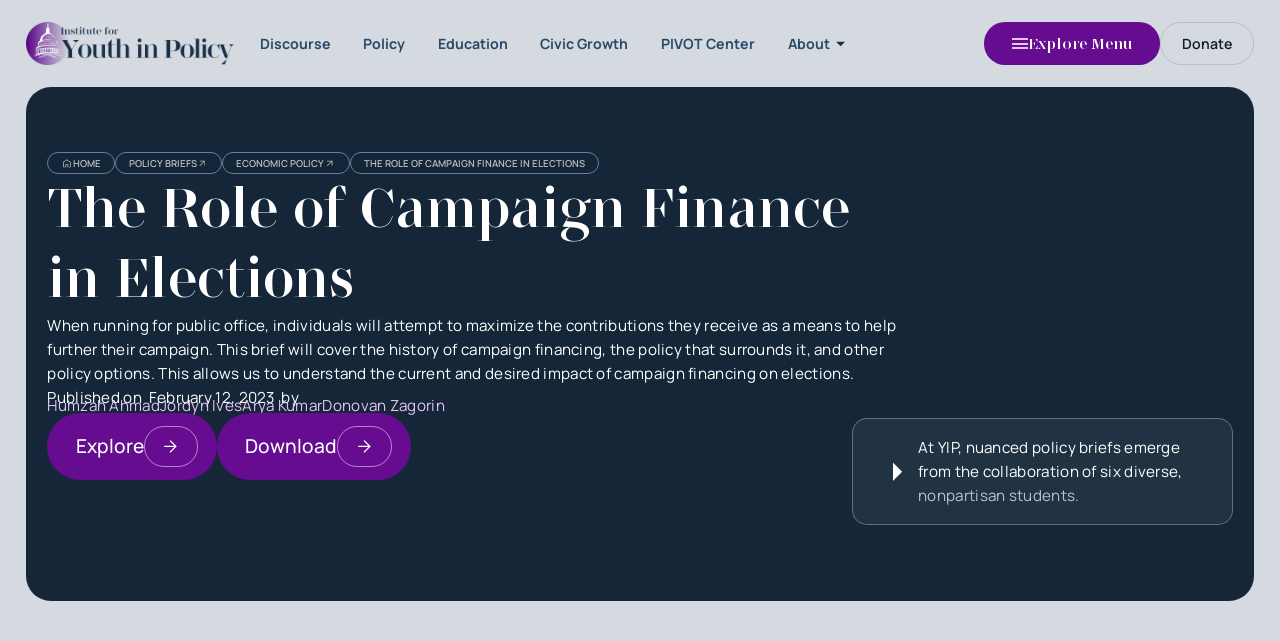

--- FILE ---
content_type: text/html
request_url: https://yipinstitute.org/policy/the-role-of-campaign-finance-in-elections
body_size: 16883
content:
<!DOCTYPE html><!-- Last Published: Fri Jan 09 2026 22:00:59 GMT+0000 (Coordinated Universal Time) --><html data-wf-domain="yipinstitute.org" data-wf-page="658d1a657bd9a5c08980acae" data-wf-site="6580bf6203485cf15c72a475" lang="en" data-wf-collection="658d1a657bd9a5c08980adb1" data-wf-item-slug="the-role-of-campaign-finance-in-elections"><head><meta charset="utf-8"/><title>The Role of Campaign Finance in Elections | YIP Institute Economic Policy</title><meta content="When running for public office, individuals will attempt to maximize the contributions they receive as a means to help further their campaign. This brief will cover the history of campaign financing, the policy that surrounds it, and other policy options. This allows us to understand the current and desired impact of campaign financing on elections." name="description"/><meta content="The Role of Campaign Finance in Elections | YIP Institute Economic Policy" property="og:title"/><meta content="When running for public office, individuals will attempt to maximize the contributions they receive as a means to help further their campaign. This brief will cover the history of campaign financing, the policy that surrounds it, and other policy options. This allows us to understand the current and desired impact of campaign financing on elections." property="og:description"/><meta content="https://cdn.prod.website-files.com/6580bf6203485cf15c72a4f1/65923b739b7d35320bc6dce5_63eaf3c37823c47af73abbe8_pexels-gu-bra-6477512.jpeg" property="og:image"/><meta content="The Role of Campaign Finance in Elections | YIP Institute Economic Policy" property="twitter:title"/><meta content="When running for public office, individuals will attempt to maximize the contributions they receive as a means to help further their campaign. This brief will cover the history of campaign financing, the policy that surrounds it, and other policy options. This allows us to understand the current and desired impact of campaign financing on elections." property="twitter:description"/><meta content="https://cdn.prod.website-files.com/6580bf6203485cf15c72a4f1/65923b739b7d35320bc6dce5_63eaf3c37823c47af73abbe8_pexels-gu-bra-6477512.jpeg" property="twitter:image"/><meta property="og:type" content="website"/><meta content="summary_large_image" name="twitter:card"/><meta content="width=device-width, initial-scale=1" name="viewport"/><link href="https://cdn.prod.website-files.com/6580bf6203485cf15c72a475/css/yip-institute-e4abb3.webflow.shared.e8f01b1b3.min.css" rel="stylesheet" type="text/css" integrity="sha384-6PAbGz0q2mf2lpmH8Sj7s7EpkVRvXzs8pJbdyJAikC65ZhiUhRoKQhBHWDoC2Jk2" crossorigin="anonymous"/><style>@media (min-width:992px) {html.w-mod-js:not(.w-mod-ix) [data-w-id="4d8fcb19-09b3-5a57-4bd5-51df27380f53"] {height:6em;}html.w-mod-js:not(.w-mod-ix) [data-w-id="4d8fcb19-09b3-5a57-4bd5-51df27380f54"] {-webkit-transform:translate3d(0, 0, 0) scale3d(0, 0, 1) rotateX(0) rotateY(0) rotateZ(0) skew(0, 0);-moz-transform:translate3d(0, 0, 0) scale3d(0, 0, 1) rotateX(0) rotateY(0) rotateZ(0) skew(0, 0);-ms-transform:translate3d(0, 0, 0) scale3d(0, 0, 1) rotateX(0) rotateY(0) rotateZ(0) skew(0, 0);transform:translate3d(0, 0, 0) scale3d(0, 0, 1) rotateX(0) rotateY(0) rotateZ(0) skew(0, 0);display:none;}}</style><script type="text/javascript">!function(o,c){var n=c.documentElement,t=" w-mod-";n.className+=t+"js",("ontouchstart"in o||o.DocumentTouch&&c instanceof DocumentTouch)&&(n.className+=t+"touch")}(window,document);</script><link href="https://cdn.prod.website-files.com/6580bf6203485cf15c72a475/65930f9ea2bd3e339e05d313_output-onlinepngtools(3).png" rel="shortcut icon" type="image/x-icon"/><link href="https://cdn.prod.website-files.com/6580bf6203485cf15c72a475/65930f9904d90dc84a004d6b_slack_logo(4).png" rel="apple-touch-icon"/><link href="https://yipinstitute.org/policy/the-role-of-campaign-finance-in-elections" rel="canonical"/><link href="rss.xml" rel="alternate" title="RSS Feed" type="application/rss+xml"/><script src="https://www.google.com/recaptcha/api.js" type="text/javascript"></script><script defer data-domain="yipinstitute.org" src="https://plausible.io/js/script.tagged-events.outbound-links.js"></script>
<script>window.plausible = window.plausible || function() { (window.plausible.q = window.plausible.q || []).push(arguments) }</script><link rel="canonical" href="https://yipinstitute.org/policy/the-role-of-campaign-finance-in-elections"/>
<link rel="alternate" type="application/rss+xml" href="https://yipinstitute.org/policy/rss.xml"><script type="text/javascript">window.__WEBFLOW_CURRENCY_SETTINGS = {"currencyCode":"USD","symbol":"$","decimal":".","fractionDigits":2,"group":",","template":"{{wf {\"path\":\"symbol\",\"type\":\"PlainText\"} }} {{wf {\"path\":\"amount\",\"type\":\"CommercePrice\"} }} {{wf {\"path\":\"currencyCode\",\"type\":\"PlainText\"} }}","hideDecimalForWholeNumbers":false};</script></head><body><div id="webpage" class="page-wrapper"><div data-w-id="e4da4c37-ee58-167a-cbd7-451e68993a17" data-animation="default" data-collapse="none" data-duration="0" data-easing="ease" data-easing2="ease" role="banner" class="nav w-nav"><div class="nav-grid"><a href="/" class="nav-brand-link w-nav-brand"><img src="https://cdn.prod.website-files.com/6580bf6203485cf15c72a475/6584cf217d0fec35ef984497_5.png" loading="eager" alt="Institute for Youth in Policy Logo" sizes="(max-width: 479px) 100vw, (max-width: 767px) 220px, (max-width: 991px) 240px, (max-width: 1439px) 17vw, (max-width: 1919px) 240px, 260px" srcset="https://cdn.prod.website-files.com/6580bf6203485cf15c72a475/6584cf217d0fec35ef984497_5-p-500.png 500w, https://cdn.prod.website-files.com/6580bf6203485cf15c72a475/6584cf217d0fec35ef984497_5-p-800.png 800w, https://cdn.prod.website-files.com/6580bf6203485cf15c72a475/6584cf217d0fec35ef984497_5.png 1000w" class="logo-image-default"/><img src="https://cdn.prod.website-files.com/6580bf6203485cf15c72a475/6584d14a64ff299ccd509ed4_yip-midsize-logo-2.png" loading="eager" alt="Youth in Policy logo" class="logo-image-default is-mobile"/><div class="brand-logo-block"><p class="brand-name">YIP</p></div></a><div class="nav-main-links"><a href="/effective-discourse" class="nav-main-link w-inline-block"><p class="nav-link-text-1">Discourse</p></a><a href="/research" class="nav-main-link w-inline-block"><p class="nav-link-text-1">Policy</p></a><a href="/education" class="nav-main-link w-inline-block"><p class="nav-link-text-1">Education</p></a><a href="/ccg" class="nav-main-link w-inline-block"><p class="nav-link-text-1">Civic Growth</p></a><a href="/pivot" class="nav-main-link w-inline-block"><p class="nav-link-text-1">PIVOT Center</p></a><div data-hover="true" data-delay="0" class="dropdown-link w-dropdown"><div class="dropdown-toggle w-dropdown-toggle"><p class="nav-link-text-1">About</p><img src="https://cdn.prod.website-files.com/6580bf6203485cf15c72a475/6580bf6203485cf15c72a5ef_arrow-drop-down-fill0-wght400-grad0-opsz48.svg" loading="lazy" alt="" class="nav-icon-down"/></div><nav class="dropdown-list w-dropdown-list"><div class="dropdown-nav-links"><div class="w-layout-grid nav-links-block"><a id="w-node-_71c9e485-2433-f6d2-a294-2100a344dfa7-68993a17" href="/about" class="nav-link w-inline-block"><p class="nav-link-name">About</p><p class="nav-link-description">Learn more about YIP</p></a><a id="w-node-_71c9e485-2433-f6d2-a294-2100a344dfac-68993a17" href="/join" class="nav-link w-inline-block"><p class="nav-link-name">Join</p><p class="nav-link-description">See open positions</p></a><a id="w-node-_71c9e485-2433-f6d2-a294-2100a344dfb1-68993a17" href="/team" class="nav-link w-inline-block"><p class="nav-link-name">People</p><p class="nav-link-description">See our leadership and teams</p></a><a id="w-node-_71c9e485-2433-f6d2-a294-2100a344dfb6-68993a17" href="/fellowship" class="nav-link w-inline-block"><p class="nav-link-name">Fellowship</p><p class="nav-link-description">See the fellowship</p></a><a id="w-node-_71c9e485-2433-f6d2-a294-2100a344dfbb-68993a17" href="/contact" class="nav-link w-inline-block"><p class="nav-link-name">Contact</p><p class="nav-link-description">Contact us with questions</p></a><a id="w-node-_71c9e485-2433-f6d2-a294-2100a344dfc1-68993a17" href="https://yipinstitute.org/information/disclosures" class="nav-link w-inline-block"><p class="nav-link-name">Information</p><p class="nav-link-description">See legal information</p></a></div></div></nav></div></div><div data-w-id="4580e459-8874-822e-e3eb-c97d9014cdea" class="fullscreen-menu-button"><div class="fullscreen-menu-icon"><div class="fullscreen-menu-icon-line"></div><div class="fullscreen-menu-icon-line"></div><div class="fullscreen-menu-icon-line"></div></div><div class="fullscreen-menu-text">Explore Menu</div></div><div class="nav-secondary-links hide"><div data-w-id="0196c14e-464f-cddc-07cf-16eae549df83" class="nav-contacts"><div class="nav-contacts-icon"><img src="https://cdn.prod.website-files.com/6580bf6203485cf15c72a475/6580bf6203485cf15c72a6c2_account-circle-fill1-wght400-grad0-opsz48.svg" loading="lazy" alt="" class="nav-icon"/></div><div class="nav-contacts-popup"><a href="#" class="nav-contact-link-block w-inline-block"><p class="nav-contact-link-block-text">contact@company.com</p></a><a href="#" class="nav-contact-link-block w-inline-block"><p class="nav-contact-link-block-text">555 (22) 456 789</p></a><a href="#" class="nav-contact-link-block is-2nd w-inline-block"><p class="nav-contact-link-block-text">Contact us</p></a><div class="nav-socials w-dyn-list"><div role="list" class="nav-socials-list w-dyn-items"><div role="listitem" class="nav-socials-item w-dyn-item"><a href="https://dribbble.com/juraj-carnecky" target="_blank" class="nav-social-link-block w-inline-block"><img src="https://cdn.prod.website-files.com/6580bf6203485cf15c72a4f1/65850f2b63e3915eb236b971_6580c16aed5cbda3cacafc3f_linkedin-logo-black.svg" loading="lazy" alt="" class="icon is-regular"/></a></div><div role="listitem" class="nav-socials-item w-dyn-item"><a href="https://dribbble.com/juraj-carnecky" target="_blank" class="nav-social-link-block w-inline-block"><img src="https://cdn.prod.website-files.com/6580bf6203485cf15c72a4f1/65850f2b63e3915eb236b979_6580c16aed5cbda3cacafc4c_twitter-logo-black.svg" loading="lazy" alt="" class="icon is-regular"/></a></div><div role="listitem" class="nav-socials-item w-dyn-item"><a href="https://dribbble.com/juraj-carnecky" target="_blank" class="nav-social-link-block w-inline-block"><img src="https://cdn.prod.website-files.com/6580bf6203485cf15c72a4f1/65850f2b509e9defb849673c_6580c16aed5cbda3cacafc4e_facebook-logo-black.svg" loading="lazy" alt="" class="icon is-regular"/></a></div></div></div></div></div></div><a href="https://givebutter.com/yip2025" class="nav-modern-cart-button fake-donate-btn w-button">Donate</a></div></div><div class="aside-menu"><div class="aside-inner"><div class="aside-flex"><div data-w-id="8f893bb8-edec-5ffe-1af6-e4c68647d347" class="close-button"></div><div class="aside-links"><div class="aside-main-links"><a href="/" class="aside-button w-inline-block"><div class="aside-button-content"><p class="aside-button-title">Home</p><img src="https://cdn.prod.website-files.com/6580bf6203485cf15c72a475/6580bf6203485cf15c72a5e0_arrow-right-v1-white.svg" loading="lazy" alt="" class="icon is-medium"/></div><img src="https://cdn.prod.website-files.com/6580bf6203485cf15c72a475/65920eef139e1daa37f4ccbb_yipbgsiteimg(12).jpg" loading="lazy" sizes="239.6334228515625px" srcset="https://cdn.prod.website-files.com/6580bf6203485cf15c72a475/65920eef139e1daa37f4ccbb_yipbgsiteimg(12)-p-500.jpg 500w, https://cdn.prod.website-files.com/6580bf6203485cf15c72a475/65920eef139e1daa37f4ccbb_yipbgsiteimg(12)-p-800.jpg 800w, https://cdn.prod.website-files.com/6580bf6203485cf15c72a475/65920eef139e1daa37f4ccbb_yipbgsiteimg(12)-p-1080.jpg 1080w, https://cdn.prod.website-files.com/6580bf6203485cf15c72a475/65920eef139e1daa37f4ccbb_yipbgsiteimg(12)-p-1600.jpg 1600w, https://cdn.prod.website-files.com/6580bf6203485cf15c72a475/65920eef139e1daa37f4ccbb_yipbgsiteimg(12).jpg 1919w" alt="" class="aside-button-image"/><div class="aside-button-overlay"></div></a><a href="/about" class="aside-button w-inline-block"><div class="aside-button-content"><p class="aside-button-title">About</p><img src="https://cdn.prod.website-files.com/6580bf6203485cf15c72a475/6580bf6203485cf15c72a5e0_arrow-right-v1-white.svg" loading="lazy" alt="" class="icon is-medium"/></div><img src="https://cdn.prod.website-files.com/6580bf6203485cf15c72a475/659200063a320cb81c04e6b7_yipbgsiteimg(11).jpg" loading="lazy" sizes="239.6334228515625px" srcset="https://cdn.prod.website-files.com/6580bf6203485cf15c72a475/659200063a320cb81c04e6b7_yipbgsiteimg(11)-p-500.jpg 500w, https://cdn.prod.website-files.com/6580bf6203485cf15c72a475/659200063a320cb81c04e6b7_yipbgsiteimg(11)-p-800.jpg 800w, https://cdn.prod.website-files.com/6580bf6203485cf15c72a475/659200063a320cb81c04e6b7_yipbgsiteimg(11)-p-1080.jpg 1080w, https://cdn.prod.website-files.com/6580bf6203485cf15c72a475/659200063a320cb81c04e6b7_yipbgsiteimg(11)-p-1600.jpg 1600w, https://cdn.prod.website-files.com/6580bf6203485cf15c72a475/659200063a320cb81c04e6b7_yipbgsiteimg(11).jpg 1919w" alt="" class="aside-button-image"/><div class="aside-button-overlay"></div></a><a href="/fellowship" class="aside-button w-inline-block"><div class="aside-button-content"><p class="aside-button-title">Fellowship</p><img src="https://cdn.prod.website-files.com/6580bf6203485cf15c72a475/6580bf6203485cf15c72a5e0_arrow-right-v1-white.svg" loading="lazy" alt="" class="icon is-medium"/></div><img src="https://cdn.prod.website-files.com/6580bf6203485cf15c72a475/658b5b369df12209e280633d_yipbgsiteimg(10).jpg" loading="lazy" sizes="239.6334228515625px" srcset="https://cdn.prod.website-files.com/6580bf6203485cf15c72a475/658b5b369df12209e280633d_yipbgsiteimg(10)-p-500.jpg 500w, https://cdn.prod.website-files.com/6580bf6203485cf15c72a475/658b5b369df12209e280633d_yipbgsiteimg(10)-p-800.jpg 800w, https://cdn.prod.website-files.com/6580bf6203485cf15c72a475/658b5b369df12209e280633d_yipbgsiteimg(10)-p-1080.jpg 1080w, https://cdn.prod.website-files.com/6580bf6203485cf15c72a475/658b5b369df12209e280633d_yipbgsiteimg(10)-p-1600.jpg 1600w, https://cdn.prod.website-files.com/6580bf6203485cf15c72a475/658b5b369df12209e280633d_yipbgsiteimg(10).jpg 1919w" alt="" class="aside-button-image"/><div class="aside-button-overlay"></div></a><a href="https://yip.institute/2024" class="aside-button w-inline-block"><div class="aside-button-content"><p class="aside-button-title">Annual Report</p><img src="https://cdn.prod.website-files.com/6580bf6203485cf15c72a475/6580bf6203485cf15c72a5e0_arrow-right-v1-white.svg" loading="lazy" alt="" class="icon is-medium"/></div><img src="https://cdn.prod.website-files.com/6580bf6203485cf15c72a475/6588b84bf3fc835901824e98_yipbgsiteimg(8).jpg" loading="lazy" sizes="239.6334228515625px" srcset="https://cdn.prod.website-files.com/6580bf6203485cf15c72a475/6588b84bf3fc835901824e98_yipbgsiteimg(8)-p-500.jpg 500w, https://cdn.prod.website-files.com/6580bf6203485cf15c72a475/6588b84bf3fc835901824e98_yipbgsiteimg(8)-p-800.jpg 800w, https://cdn.prod.website-files.com/6580bf6203485cf15c72a475/6588b84bf3fc835901824e98_yipbgsiteimg(8)-p-1080.jpg 1080w, https://cdn.prod.website-files.com/6580bf6203485cf15c72a475/6588b84bf3fc835901824e98_yipbgsiteimg(8)-p-1600.jpg 1600w, https://cdn.prod.website-files.com/6580bf6203485cf15c72a475/6588b84bf3fc835901824e98_yipbgsiteimg(8).jpg 1919w" alt="" class="aside-button-image"/><div class="aside-button-overlay"></div></a></div><div class="aside-menu-links"><a href="/ccg" class="aside-menu-link w-inline-block"><p class="aside-link-text">Civic Innovations</p><div class="int-link-line in-aside"></div></a><a href="/effective-discourse" class="aside-menu-link w-inline-block"><p class="aside-link-text">Discourse</p><div class="int-link-line in-aside"></div></a><a href="/research" class="aside-menu-link w-inline-block"><p class="aside-link-text">Policy</p><div class="int-link-line in-aside"></div></a><a href="/education" class="aside-menu-link w-inline-block"><p class="aside-link-text">Education</p><div class="int-link-line in-aside"></div></a><a href="/fellowship" class="aside-menu-link w-inline-block"><p class="aside-link-text">Fellowship</p><div class="int-link-line in-aside"></div></a><a href="/apac" class="aside-menu-link w-inline-block"><p class="aside-link-text">APAC</p><div class="int-link-line in-aside"></div></a><a href="/join" class="aside-menu-link w-inline-block"><p class="aside-link-text">Join the Team</p><div class="int-link-line in-aside"></div></a><a href="/capstones" class="aside-menu-link w-inline-block"><p class="aside-link-text">Capstones</p><div class="int-link-line in-aside"></div></a><a href="/contests" class="aside-menu-link w-inline-block"><p class="aside-link-text">Policy Contests</p><div class="int-link-line in-aside"></div></a><a href="/branden-center" class="aside-menu-link w-inline-block"><p class="aside-link-text">Branden Center</p><div class="int-link-line in-aside"></div></a><div class="aside-small-links hide"><p class="aside-contact-title">Variations</p><a href="#" class="aside-text-link">Home 2</a><a href="#" class="aside-text-link">Home 3</a><a href="#" class="aside-text-link">Home 4</a><a href="#" class="aside-text-link">Technologies 3</a></div><div class="aside-small-links"><p class="aside-contact-title">Contact</p><a href="tel:7154696884" class="aside-contact-link">(715) 469-6884</a><a href="mailto:hi@yipinstitute.org" class="aside-contact-link">hi@yipinstitute.org</a></div></div></div><div class="aside-socials"><p class="aside-contact-title">Connect with us</p><div class="div-block"><a aria-label="Social Button" href="https://www.instagram.com/yipinstitute/" target="_blank" class="footer-social-link-1 is-light padding-for-right-of-social-link w-inline-block"><img src="https://cdn.prod.website-files.com/6580bf6203485cf15c72a475/658b205894967e35ebdedfcc_Instagram_Glyph_White.svg" loading="lazy" alt="" class="footer-social-icon"/></a><a aria-label="Social Button" href="https://twitter.com/yipinstitute" target="_blank" class="footer-social-link-1 is-light padding-for-right-of-social-link w-inline-block"><img src="https://cdn.prod.website-files.com/6580bf6203485cf15c72a475/658b1f6e94967e35ebde7e86_x-logo.svg" loading="lazy" alt="" class="footer-social-icon"/></a><a aria-label="Social Button" href="https://www.linkedin.com/company/yipinstitute/" target="_blank" class="footer-social-link-1 is-light w-inline-block"><img src="https://cdn.prod.website-files.com/6580bf6203485cf15c72a475/658b1fb754e8303376466dd4_linkedin-logo-white.svg" loading="lazy" alt="" class="footer-social-icon"/></a></div></div><div class="aside-menu-bg"></div></div><div class="aside-delay-for-animations"></div></div><div data-w-id="099b5469-28f4-6dbc-4962-3fbb9800566c" class="aside-fixed-bg"></div></div><div class="global-styles w-embed"></div><main class="main"><section class="section hide"><div class="section-inner-radius is-breadcrumb"><div class="breadcrumbs-4"><a href="#" class="breadcrumb-link-3 is-light w-inline-block"><img src="https://cdn.prod.website-files.com/6580bf6203485cf15c72a475/6580bf6203485cf15c72a672_home-fill0-wght400-grad0-opsz48%20(1).svg" loading="lazy" alt="" class="breadcrumb-icon"/><p class="breadcrumb-text">Home</p></a><a href="#" class="breadcrumb-link-3 is-light w-inline-block"><p class="breadcrumb-text">Blog</p><img src="https://cdn.prod.website-files.com/6580bf6203485cf15c72a475/6580bf6203485cf15c72a673_arrow-corner-top-v1-1.svg" loading="lazy" alt="" class="breadcrumb-icon"/></a><a href="#" class="breadcrumb-link-3 is-light w-inline-block"><p class="breadcrumb-text">Lorem ipsum dolor sit amet, consectetur adipiscing elit. Suspendisse varius enim in eros elementum tristique. Duis cursus, mi quis viverra ornare, eros dolor interdum nulla, ut commodo diam libero vitae erat. Aenean faucibus nibh et justo cursus id rutrum lorem imperdiet. Nunc ut sem vitae risus tristique posuere.</p><img src="https://cdn.prod.website-files.com/6580bf6203485cf15c72a475/6580bf6203485cf15c72a673_arrow-corner-top-v1-1.svg" loading="lazy" alt="" class="breadcrumb-icon"/></a><a href="#" class="breadcrumb-link-3 is-light w-inline-block"><p class="breadcrumb-text">Article</p></a></div></div></section><div class="article-wrap"><div class="hero-8 with-breadcrumbs"><div class="container in-hero-2"><div class="breadcrumbs articles"><a href="#" class="breadcrumb-link-3 w-inline-block"><img src="https://cdn.prod.website-files.com/6580bf6203485cf15c72a475/6580bf6203485cf15c72a5db_home-fill0-wght400-grad0-opsz48.svg" loading="lazy" alt="" class="breadcrumb-icon"/><p class="breadcrumb-text">Home</p></a><a href="#" class="breadcrumb-link-3 w-inline-block"><p class="breadcrumb-text">Policy briefs</p><img src="https://cdn.prod.website-files.com/6580bf6203485cf15c72a475/6580bf6203485cf15c72a5df_arrow-corner-top-v1-white.svg" loading="lazy" alt="" class="breadcrumb-icon"/></a><a href="/topic/economy" class="breadcrumb-link-3 w-inline-block"><p class="breadcrumb-text">Economic Policy</p><img src="https://cdn.prod.website-files.com/6580bf6203485cf15c72a475/6580bf6203485cf15c72a5df_arrow-corner-top-v1-white.svg" loading="lazy" alt="" class="breadcrumb-icon"/></a><a href="#" class="breadcrumb-link-3 w-inline-block"><p class="breadcrumb-text">The Role of Campaign Finance in Elections</p></a></div><div class="hero-2-content-3 wider"><h1 class="heading is-large-title">The Role of Campaign Finance in Elections</h1><div class="max-width-92 max-width-40"><p class="paragraph is-medium">When running for public office, individuals will attempt to maximize the contributions they receive as a means to help further their campaign. This brief will cover the history of campaign financing, the policy that surrounds it, and other policy options. This allows us to understand the current and desired impact of campaign financing on elections.</p></div><div class="max-width-92 max-width-40 no-margin-bottom"><p class="paragraph is-medium">Published on  </p><p class="paragraph is-medium">February 12, 2023</p><p class="paragraph is-medium">  by</p></div><div class="collection-list-wrapper w-dyn-list"><div role="list" class="collection-list single-row w-dyn-items"><div role="listitem" class="w-dyn-item"><a href="/people/humzah-ahmad" class="link-block w-inline-block"><p class="paragraph is-medium is-light">Humzah Ahmad</p></a></div><div role="listitem" class="w-dyn-item"><a href="/people/jordyn-ives" class="link-block w-inline-block"><p class="paragraph is-medium is-light">Jordyn Ives</p></a></div><div role="listitem" class="w-dyn-item"><a href="/people/arya-kumar" class="link-block w-inline-block"><p class="paragraph is-medium is-light">Arya Kumar</p></a></div><div role="listitem" class="w-dyn-item"><a href="/people/donovan-zagorin" class="link-block w-inline-block"><p class="paragraph is-medium is-light">Donovan Zagorin</p></a></div></div></div></div><div class="hero-2-bottom"><div class="hero-2-button"><a data-w-id="354ce9a3-4fc9-d308-ac97-e434fca68df7" href="https://docs.google.com/forms/d/e/1FAIpQLScW1F1VcHMdztyTvSlCaoEgK34tbuE5ds6r_RovWpy8gx4Gxg/viewform?usp=sharing&amp;ouid=117877756626323457458" class="main-button education w-inline-block"><div class="button-text">Explore</div><div class="button-icon-block"><img src="https://cdn.prod.website-files.com/6580bf6203485cf15c72a475/6580bf6203485cf15c72a5e0_arrow-right-v1-white.svg" loading="lazy" alt="" class="button-icon-image article right-arrow"/></div><div class="button-bg-animation"></div></a><div><a data-w-id="354ce9a3-4fc9-d308-ac97-e434fca68df7" href="#" class="main-button education w-inline-block"><div class="button-text">Download</div><div class="button-icon-block"><img src="https://cdn.prod.website-files.com/6580bf6203485cf15c72a475/6580bf6203485cf15c72a5e0_arrow-right-v1-white.svg" loading="lazy" alt="" class="button-icon-image article right-arrow"/></div><div class="button-bg-animation"></div></a></div></div><div class="hero-2-content-corner"><img src="https://cdn.prod.website-files.com/6580bf6203485cf15c72a475/6580bf6203485cf15c72a5f1_arrow-right-fill0-wght400-grad0-opsz48%20(1).svg" loading="lazy" alt="" class="icon is-extra-large"/><p class="paragraph is-medium">At YIP, nuanced policy briefs emerge from the collaboration of six diverse, <span class="opacity-82">nonpartisan students.</span></p></div></div></div><div class="hero-1-image articles"><div style="background-image:url(&quot;https://cdn.prod.website-files.com/6580bf6203485cf15c72a4f1/65923b739b7d35320bc6dce5_63eaf3c37823c47af73abbe8_pexels-gu-bra-6477512.jpeg&quot;)" class="parallax-animation">Heading<!-- -->Heading 3</div></div></div><div class="container hide"><div class="w-layout-grid cards-4-grid"><div id="w-node-_0221fbfe-85ab-b268-c80c-ad6989ccad4b-8980acae" data-w-id="0221fbfe-85ab-b268-c80c-ad6989ccad4b" style="opacity:0" class="card-4-block"><h1 data-w-id="0221fbfe-85ab-b268-c80c-ad6989ccad4c" style="opacity:0" class="heading-2 is-extra-small-title">Card Title</h1><p data-w-id="0221fbfe-85ab-b268-c80c-ad6989ccad4e" style="opacity:0" class="card-4-text">Lorem ipsum dolor sit amet conse adipiscing elit</p></div><div id="w-node-_0221fbfe-85ab-b268-c80c-ad6989ccad50-8980acae" data-w-id="0221fbfe-85ab-b268-c80c-ad6989ccad50" style="opacity:0" class="card-4-block"><h1 data-w-id="0221fbfe-85ab-b268-c80c-ad6989ccad51" style="opacity:0" class="heading-2 is-extra-small-title">Card Title</h1><p data-w-id="0221fbfe-85ab-b268-c80c-ad6989ccad53" style="opacity:0" class="card-4-text">Lorem ipsum dolor sit amet conse adipiscing elit</p></div><div id="w-node-_0221fbfe-85ab-b268-c80c-ad6989ccad55-8980acae" data-w-id="0221fbfe-85ab-b268-c80c-ad6989ccad55" style="opacity:0" class="card-4-block"><h1 data-w-id="0221fbfe-85ab-b268-c80c-ad6989ccad56" style="opacity:0" class="heading-2 is-extra-small-title">Card Title</h1><p data-w-id="0221fbfe-85ab-b268-c80c-ad6989ccad58" style="opacity:0" class="card-4-text">Lorem ipsum dolor sit amet conse adipiscing elit</p></div><div id="w-node-_0221fbfe-85ab-b268-c80c-ad6989ccad5a-8980acae" data-w-id="0221fbfe-85ab-b268-c80c-ad6989ccad5a" style="opacity:0" class="card-4-block"><h1 data-w-id="0221fbfe-85ab-b268-c80c-ad6989ccad5b" style="opacity:0" class="heading-2 is-extra-small-title">Card Title</h1><p data-w-id="0221fbfe-85ab-b268-c80c-ad6989ccad5d" style="opacity:0" class="card-4-text">Lorem ipsum dolor sit amet conse adipiscing elit</p><div data-w-id="0221fbfe-85ab-b268-c80c-ad6989ccad5f" style="opacity:0" class="card-badge-2"><p class="card-badge-text">Support</p></div></div></div></div><div class="hero-2-bg articles"></div></div><section class="section overflow-visible"><div data-w-id="0221fbfe-85ab-b268-c80c-ad6989ccad64" class="article-wrap"><div class="blog-article-grid"><div class="article-column-1"><div class="content-image-line-3"><div class="content-image-line-color-3"></div></div></div><div id="article" class="article-column-5 w-node-_0221fbfe-85ab-b268-c80c-ad6989ccad69-8980acae"><div class="article-subtitle max-width-80"><div class="rich-text w-richtext"><h4>Overview</h4><p>Federal elections occur every two years in which there will be midterm elections and every four years in which there is the presidential election. Campaign financing can play a major role in the publicity and outreach a given candidate has. It is important to understand the role the campaign financing serves and the real world implications they have, especially considering the midterm elections just passed.</p><h5><em>Pointed Summary</em></h5><ul role="list"><li>Recent midterm elections</li><li>Discrepancies in campaign financing </li></ul><h5><em>Relevance</em></h5><p>As we know, the midterm elections just ended in November. As a result, the Senate is now split between Republicans and Democrats while Republicans hold an eight seat lead in the house. The partisan makeup of the congressional houses is vastly important when it comes to what legislation will pass and what changes will be made. Campaign financing is a way for certain candidates to get an upper hand on their opposition.</p><p>They can make more appearances, purchase more commercials, and make themselves more known to voters. The amount of money being put toward these campaigns is constantly growing as <a href="https://www.cnbc.com/2022/11/03/2022-midterm-election-spending-set-to-break-record.html">seen</a> in the fact that “The 2022 elections are expected to cost over $16.7 billion, making them the most expensive midterms ever.” The recency of these elections makes a deep dive into this topic of utmost relevance. </p><p>As noted before, campaign financing can serve as a means to give a candidate a sizable advantage in an election. This brings to question the fairness of the financing when there are discrepancies that exist. This is one of the major reasons the incumbent advantage exists, as they have a much easier time getting contributions compared to someone who’s just beginning their political career.</p><p>As found by <a href="https://www.opensecrets.org/elections-overview/incumbent-advantage">Open Secrets</a>, this past election, incumbents received an average of $26 million in funding while open and challenges received just over $1 million on average. This illustrates the obvious discrepancies that exist in campaign financing which further calls to question the fairness of said financing. Further, it warrants an exploration into the complete role and overall effectiveness of said financing. </p><p><a href="https://www.economist.com/united-states/2022/11/03/spending-in-americas-midterms-is-breaking-records">The Economist</a> analyzes that as more races become sensationalized, candidates are changing how they advertise and fundraise. Software like WinRed for Republicans and ActBlue for Democrats have made it easier for smaller donors to contribute.</p><p>But wealthier donors like billionaire Peter Thiel, former FTX CEO Sam Bankman-Fried, and quant trader Jeffrey Yass have fueled the increase as well. Tighter restrictions from Facebook and YouTube have pushed advertisers toward streaming and TV, allowing them to target audiences more directly.</p><p>Why have midterms become so expensive? There’s a clear incentive: <a href="https://www.opensecrets.org/">OpenSecrets</a>, a nonpartisan research group that tracks money in politics, explains that as of November 10, <a href="https://www.opensecrets.org/news/2022/11/spend-big-win-big-96-of-u-s-house-races-won-by-the-biggest-spender">96% of races called were won by the biggest spender</a>. Over time, this has stayed consistent.</p><p>In the House, more than 90% of candidates who spend the most win. From 2000 through 2016, there was only one election cycle where that wasn’t true: 2010 at 86%. But <a href="https://fivethirtyeight.com/features/money-and-elections-a-complicated-love-story/">FiveThirtyEight</a> notes that victory isn’t a result of the money; instead, winning draws the money. Donors are more likely to give their money to candidates who appear like winning candidates, judging off of hard-to-measure characteristics like quality or enthusiasm.</p><p>‍</p><figure style="max-width:926pxpx" class="w-richtext-align-fullwidth w-richtext-figure-type-image"><div><img src="https://cdn.prod.website-files.com/6580bf6203485cf15c72a4f1/[base64].png" alt=""/></div></figure><p>While most studies show that money actually buys few votes, it still matters: fundraising remains <a href="https://www.economist.com/graphic-detail/2022/09/01/fundraising-remains-predictive-of-success-in-congressional-elections">predictive of success</a> in Congressional elections.</p><h5><em>Current Stances</em></h5><p>Campaign finance reform is an ongoing discussion for legislators. This past election cycle, OpenSecrets traced <a href="https://www.opensecrets.org/news/2022/11/dark-money-groups-aligned-with-party-leadership-steer-hundreds-of-millions-of-dollars-2022-federal-elections">over $295 million</a> to party-aligned dark money groups. These groups are not obligated to report their spending to the Federal Elections Commission (FEC). In response to concerns of dark money pouring in from foreign governments and corporations to influence elections, like Russia in 2016.</p><p>Senator Sheldon Whitehouse (D-RI)  introduced the <a href="https://www.congress.gov/bill/117th-congress/senate-bill/4822">DISCLOSE Act</a> in September. This would require an entity that receives more than $10,000 in an election cycle from a single source to publicly identify that source. It would also strengthen restrictions for overseas entities.</p><h5><em>Tried Policy</em></h5><p>The Supreme Court has played <a href="https://www.npr.org/2022/11/10/1135718986/candidates-and-political-action-committees-spent-nearly-17-billion-on-midterms">an outsized influence</a> on campaign finance regulation. After the Watergate scandal, Congress attempted to regulate campaign finance via amendments to the Federal Election Campaign Act of 1971. These were struck down by the Supreme Court in <em>Buckley v. Vale</em>o, which allowed the wealthy to spend as much as they wanted on elections. <em>Citizens United v. FEC</em> further expanded the right to spend to corporations. This decision highlighted that the Supreme Court views money as First Amendment-protected speech.</p></div><div class="rich-text w-richtext"><h4>Policy Problem</h4><h5><em>Stakeholders</em></h5><p>Throughout all of American history, the main stakeholders in campaign finances have been lobbyist groups such as Political Action Committees and Special Interest Groups. According to OpenSecrets, out of the $8.9 Billion spent in the 2022 midterm elections, <a href="https://www.opensecrets.org/news/2022/11/total-cost-of-2022-state-and-federal-elections-projected-to-exceed-16-7-billion/">close to $7.5 Billion</a>, or about 84 percent of all campaign spending, came from lobbyist groups. </p><h5><em>Risks of Indifference</em></h5><p>What this means is that in the United States, elected officials rely heavily on a small number of donors to get elected. Without campaign finance reforms, politicians can write bills, pass policies, and vote on legislation that don’t necessarily benefit their constituents, but <a href="https://www.bloomberg.com/graphics/2022-midterm-election-campaign-finance/?leadSource=uverify%20wall">rather those with the money</a> to back them and their campaigns. </p><h5><em>Nonpartisan Reasoning</em></h5><p>The only way to produce any meaningful campaign finance reform is on the national level. This is because the <a href="https://ballotpedia.org/State-by-state_comparison_of_campaign_finance_requirements">majority of states already have</a> some limitations on campaign finances in order to limit the power interest groups have on state-level offices. However, because the main crux of campaign reform has to do with Congressional or Presidential races, the only way any change can occur is if it occurs on the national level.</p><p>This type of bipartisan coalition building in regard to campaign finance reform is unlikely to happen again, however. This is due to the fact that after <a href="https://www.fec.gov/legal-resources/court-cases/citizens-united-v-fec/">Citizens United v FEC</a>, a precedent was set that campaign reform should be in the hands of the courts rather than the legislature or the executive.</p><h4>Policy Options</h4><p>The most impactful government action regarding campaign finance is the Supreme Court decision in Citizens United v FEC. Prior to this case, the government was able to restrict donations from wealthy donors and corporations, limiting the influence of one individual on any given election. In a 5-4 decision, the court overturned this proposition, ruling that the First Amendment protects political expenditures under the freedom of speech clause.</p><p>As a result, the government is no longer allowed to restrict corporate or individual contributions to campaigns, thus allowing unlimited financial influence on elections. Since the decision, interest groups have spent $4.4 billion on campaigns, and campaign expenditures have grown tremendously: 86% of all donations in the past 30 years occurred in the 10 after Citizens United (<a href="https://www.majorityleader.gov/content/ten-years-after-citizens-united-house-democrats-call-senate-take-house-passed-government#:~:text=THE%20IMPACT%20OF%20THE%20CITIZENS,dark%20money%20to%20influence%20elections.">Rep. Steny Hoyer</a>).</p><p>The creation of super PACs — a political action committee which can contribute unlimited amounts of money — doubled from 2014 to 2018 <a href="https://www.brennancenter.org/our-work/analysis-opinion/citizens-united-decade-super-pacs">(Center for Responsive Politics)</a>. However, in March 2019, House Democrats passed The For the People Act, a bill which aimed to curb the effects of the Court’s decision and reinstate contribution limits.</p><p>The Act bans foreign money in campaigns, requires organizations to disclose all of their donors and expresses disdain for outside influence in our elections. In spite of attempted reform, dark money and the influence of big donors remained a problem in the 2022 election, as a result of a lack of contribution limits and government regulation of political funding. Had the court ruled differently in Citizens United, it is probable that this would not be such a prevalent issue today.</p></div><div class="rich-text w-richtext"><p>A significant proportion of the US’s electoral races are no longer being decided solely by the candidate’s policies or the will of American voters, but rather by which candidate can cater to the most influential donors. The prevalence of campaign funding distorting elections has only increased with the rise of super Political Action Committees accepting unlimited campaign contributions.</p><p>The issue is exacerbated by Supreme Court precedents blocking any policy changes in the legislative and executive branch, meaning the public has no way of pushing for change of the regulations of campaign finance. Without significant campaign finance reform, money, rather than the will of the American people, will be the deciding factor in many US elections.</p><h4>Acknowledgment</h4><p>The Institute for Youth in Policy wishes to acknowledge Brady Zeng, Elizabeth Miller, Nolan Ezzet, and other contributors for developing and maintaining the Policy Department within the Institute.</p><h4>Works Cited</h4><h4><em>References</em> </h4><ol role="list"><li>S. M. Metev and V. P. Veiko, <em>Laser Assisted Microtechnology</em>, 2nd ed., R. M. Osgood, Jr., Ed.  Berlin, Germany: Springer-Verlag, 1998.</li><li>J. Breckling, Ed., <em>The Analysis of Directional Time Series: Applications to Wind Speed and Direction</em>, ser. Lecture Notes in Statistics.  Berlin, Germany: Springer, 1989, vol. 61.</li><li>S. Zhang, C. Zhu, J. K. O. Sin, and P. K. T. Mok, “A novel ultrathin elevated channel low-temperature poly-Si TFT,” <em>IEEE Electron Device Lett.</em>, vol. 20, pp. 569–571, Nov. 1999.</li><li>M. Wegmuller, J. P. von der Weid, P. Oberson, and N. Gisin, “High resolution fiber distributed measurements with coherent OFDR,” in <em>Proc. ECOC’00</em>, 2000, paper 11.3.4, p. 109.</li><li>schwartzbCNBC. “Federal and State Spending on 2022 Elections Set to Top $16.7 Billion, Making Them the Most Expensive Midterms Ever.” <em>CNBC</em>, CNBC, 3 Nov. 2022, https://www.cnbc.com/2022/11/03/2022-midterm-election-spending-set-to-break-record.html. </li><li>“IncumbentAdvantage.”<em>OpenSecrets</em>, https://www.opensecrets.org/elections-overview/incumbent-advantage. </li><li>Allison, B. (2022, November 3). <em>Spending on US Midterm Elections to Exceed $16.7 Billion, Setting New Record</em>. Bloomberg.com. Retrieved November 22, 2022, from https://www.bloomberg.com/news/articles/2022-11-03/spending-on-us-midterm-elections-to-exceed-16-7-billion-setting-new-record?leadSource=uverify%20wall</li><li>Giorno, T. (2022, November 3). <em>Total cost of 2022 state and federal elections projected to exceed $16.7 billion • OpenSecrets</em>. OpenSecrets. Retrieved November 22, 2022, from https://www.opensecrets.org/news/2022/11/total-cost-of-2022-state-and-federal-elections-projected-to-exceed-16-7-billion</li><li><em>Spending in America&#x27;s midterms is breaking records</em>. (2022, November 3). The Economist. Retrieved November 22, 2022, from https://www.economist.com/united-states/2022/11/03/spending-in-americas-midterms-is-breaking-records</li><li>(n.d.). OpenSecrets.org. Retrieved November 22, 2022, from <a href="https://www.opensecrets.org/">https://www.opensecrets.org/</a></li><li>Giorno, T. (2022, November 10). <em>Spend big, win big: 96% of U.S. House races won by the biggest spender • OpenSecrets</em>. OpenSecrets. Retrieved November 22, 2022, from <a href="https://www.opensecrets.org/news/2022/11/spend-big-win-big-96-of-u-s-house-races-won-by-the-biggest-spender">https://www.opensecrets.org/news/2022/11/spend-big-win-big-96-of-u-s-house-races-won-by-the-biggest-spender</a></li><li>Koerth, M. (2018, September 10). <em>How Money Affects Elections</em>. FiveThirtyEight. Retrieved November 22, 2022, from <a href="https://fivethirtyeight.com/features/money-and-elections-a-complicated-love-story/">https://fivethirtyeight.com/features/money-and-elections-a-complicated-love-story/</a></li><li><em>Fundraising remains predictive of success in Congressional elections</em>. (2022, September 1). The Economist. Retrieved November 22, 2022, from https://www.economist.com/graphic-detail/2022/09/01/fundraising-remains-predictive-of-success-in-congressional-elections</li><li>Massoglia, A. (2022, November 4). <em>&#x27;Dark money&#x27; groups aligned with party leadership steer hundreds of millions of dollars into 2022 federal elections • OpenSecrets</em>. OpenSecrets. Retrieved November 22, 2022, from https://www.opensecrets.org/news/2022/11/dark-money-groups-aligned-with-party-leadership-steer-hundreds-of-millions-of-dollars-2022-federal-elections</li><li><em>S.4822 - 117th Congress (2021-2022): DISCLOSE Act of 2022 | Congress.gov | Library of Congress</em>. (n.d.). Congress.gov. Retrieved November 22, 2022, from https://www.congress.gov/bill/117th-congress/senate-bill/4822</li><li><em>Candidates and political action committees spent nearly $17 billion on midterms</em>. (2022, November 10). NPR. Retrieved November 22, 2022, from https://www.npr.org/2022/11/10/1135718986/candidates-and-political-action-committees-spent-nearly-17-billion-on-midterms</li><li>“Total Cost of 2022 State and Federal Elections Projected to Exceed $16.7 Billion.” OpenSecrets News, November 21, 2022. https://www.opensecrets.org/news/2022/11/total-cost-of-2022-state-and-federal-elections-projected-to-exceed-16-7-billion/. </li><li>“Out-of-State Money Is Flooding Midterm Races - and Drowning out Local Issues.” Bloomberg.com. Bloomberg. Accessed December 7, 2022. https://www.bloomberg.com/graphics/2022-midterm-election-campaign-finance/?leadSource=uverify+wall. </li><li>“State-by-State Comparison of Campaign Finance Requirements.” Ballotpedia. Accessed December 7, 2022. https://ballotpedia.org/State-by-state_comparison_of_campaign_finance_requirements. </li><li>“Citizens United v. FEC.” FEC.gov. Accessed December 7, 2022. <a href="https://www.fec.gov/legal-resources/court-cases/citizens-united-v-fec/">https://www.fec.gov/legal-resources/court-cases/citizens-united-v-fec/</a>.</li></ol><p>Photo by Gu Bra: https://www.pexels.com/photo/red-and-gray-building-under-blue-sky-6477512/ </p></div></div></div><div class="article-column-1"></div></div></div></section><div id="author" class="section"><div><h2 class="heading is-medium-title is-center-align">Policy Brief Authors</h2></div><div class="w-dyn-list"><div role="list" class="w-dyn-items"><div role="listitem" class="w-dyn-item"><div class="container"><div class="padding less-paddings-6em rounded"><div class="author-block"><div class="author-about"><img loading="lazy" src="https://cdn.prod.website-files.com/6580bf6203485cf15c72a4f1/658e4599ebf04cbc8c697ff6_62f9df00889440fb974b720c_IMG_4287.HEIC.jpeg" alt="" class="author-image"/><div class="author-name-block"><h3 class="heading is-small-title">Humzah Ahmad</h3><p class="main-uppercase-text is-colored">Economic Policy Analyst</p></div></div><p class="author-text-2">Humzah is a high school senior from Texas who has developed an interest in U.S. economics, specifically in the realm of healthcare policy. Aside from being a debater, Humzah has written and researched for various organizations, publishing pieces ranging from longer-form policy analyses on nuclear energy to op-eds on the theater of American Party Politics.</p><a data-w-id="354ce9a3-4fc9-d308-ac97-e434fca68df7" href="/people/humzah-ahmad" class="main-button education w-inline-block"><div class="button-text">Author&#x27;s Profile</div><div class="button-icon-block"><img src="https://cdn.prod.website-files.com/6580bf6203485cf15c72a475/6580bf6203485cf15c72a5e0_arrow-right-v1-white.svg" loading="lazy" alt="" class="button-icon-image article right-arrow"/></div><div class="button-bg-animation"></div></a></div></div></div></div><div role="listitem" class="w-dyn-item"><div class="container"><div class="padding less-paddings-6em rounded"><div class="author-block"><div class="author-about"><img loading="lazy" src="https://cdn.prod.website-files.com/6580bf6203485cf15c72a4f1/658e459e3d98b9ecd5d5ae46_63a4144c4897974b29236751_RSP5KDEDFVL2X_804661_0020_87.jpeg" alt="" class="author-image"/><div class="author-name-block"><h3 class="heading is-small-title">Jordyn Ives</h3><p class="main-uppercase-text is-colored">Policy Analyst</p></div></div><p class="author-text-2">Jordyn Ives is a freshman at the university of Michigan, hoping to study policy, economics and Spanish. She plans on pursuing law school and working in the foreign service or as a human rights lawyer.</p><a data-w-id="354ce9a3-4fc9-d308-ac97-e434fca68df7" href="/people/jordyn-ives" class="main-button education w-inline-block"><div class="button-text">Author&#x27;s Profile</div><div class="button-icon-block"><img src="https://cdn.prod.website-files.com/6580bf6203485cf15c72a475/6580bf6203485cf15c72a5e0_arrow-right-v1-white.svg" loading="lazy" alt="" class="button-icon-image article right-arrow"/></div><div class="button-bg-animation"></div></a></div></div></div></div><div role="listitem" class="w-dyn-item"><div class="container"><div class="padding less-paddings-6em rounded"><div class="author-block"><div class="author-about"><img loading="lazy" src="https://cdn.prod.website-files.com/6580bf6203485cf15c72a4f1/658e41584d452c3f9cf0b03a_62ce133af7b5152458e42e86_62b3f0e7e4373a6ba4ee775c_Screen%252520Shot%2525202022-05-16%252520at%25252011.43.36%252520PM.png" alt="" class="author-image"/><div class="author-name-block"><h3 class="heading is-small-title">Arya Kumar</h3><p class="main-uppercase-text is-colored">Former Lead Analyst, Criminal Justice Policy</p></div></div><p class="author-text-2">Arya is a junior in high school in Northern Virginia who currently works at Youth Institute for Policy as the Economic Policy Department Head. </p><a data-w-id="354ce9a3-4fc9-d308-ac97-e434fca68df7" href="/people/arya-kumar" class="main-button education w-inline-block"><div class="button-text">Author&#x27;s Profile</div><div class="button-icon-block"><img src="https://cdn.prod.website-files.com/6580bf6203485cf15c72a475/6580bf6203485cf15c72a5e0_arrow-right-v1-white.svg" loading="lazy" alt="" class="button-icon-image article right-arrow"/></div><div class="button-bg-animation"></div></a></div></div></div></div><div role="listitem" class="w-dyn-item"><div class="container"><div class="padding less-paddings-6em rounded"><div class="author-block"><div class="author-about"><img loading="lazy" src="https://cdn.prod.website-files.com/6580bf6203485cf15c72a4f1/658e459479e299a03bc650a2_62ce133b8327d0779b6027d4_629d06be07d54f2f111640c7_Image%252520from%252520iOS%252520(1).jpeg" alt="" class="author-image"/><div class="author-name-block"><h3 class="heading is-small-title">Donovan Zagorin</h3><p class="main-uppercase-text is-colored">Former Director, Policy &amp; 2022 Senior Fellow</p></div></div><p class="author-text-2">Donovan Zagorin is a senior fellow and the Director of Policy at YIP. He is currently a high school student in California who looks to further the goal of improving discourse in politics, especially among youth. He has interests in politics, philosophy, and economics, all of which he hopes to pursue through college and the rest of his foreseeable future.</p><a data-w-id="354ce9a3-4fc9-d308-ac97-e434fca68df7" href="/people/donovan-zagorin" class="main-button education w-inline-block"><div class="button-text">Author&#x27;s Profile</div><div class="button-icon-block"><img src="https://cdn.prod.website-files.com/6580bf6203485cf15c72a475/6580bf6203485cf15c72a5e0_arrow-right-v1-white.svg" loading="lazy" alt="" class="button-icon-image article right-arrow"/></div><div class="button-bg-animation"></div></a></div></div></div></div></div></div><div class="w-layout-blockcontainer w-container"></div></div><section class="section"></section><div class="container"><div class="padding"><div class="vertical-flex with-gap-4em"><h2 class="heading is-small-title">Similar <span class="opacity-82">Policy Briefs</span></h2><div class="listing-blog w-dyn-list"><div class="empty-state-hidden w-dyn-empty"><div>No items found.</div></div></div></div><div class="listing-blog w-dyn-list"><div role="list" class="listing-blog-list articles-page w-dyn-items"><div role="listitem" class="listing-blog-item w-dyn-item"><a data-w-id="4d8fcb19-09b3-5a57-4bd5-51df27380f40" href="/policy/ai-and-the-future-of-foreign-policy" class="listing-blog-link w-inline-block"><div class="listing-blog-image-size"><div class="no-bg"><div class="image-animation-trigger"><img src="https://cdn.prod.website-files.com/6580bf6203485cf15c72a4f1/6950133a9393e1d5d6466d2b_amos-k-C2Dt2kSU9Jk-unsplash.jpg" loading="lazy" alt="" sizes="(max-width: 1919px) 100vw, 1918.990478515625px" srcset="https://cdn.prod.website-files.com/6580bf6203485cf15c72a4f1/6950133a9393e1d5d6466d2b_amos-k-C2Dt2kSU9Jk-unsplash-p-500.jpg 500w, https://cdn.prod.website-files.com/6580bf6203485cf15c72a4f1/6950133a9393e1d5d6466d2b_amos-k-C2Dt2kSU9Jk-unsplash-p-800.jpg 800w, https://cdn.prod.website-files.com/6580bf6203485cf15c72a4f1/6950133a9393e1d5d6466d2b_amos-k-C2Dt2kSU9Jk-unsplash-p-1080.jpg 1080w, https://cdn.prod.website-files.com/6580bf6203485cf15c72a4f1/6950133a9393e1d5d6466d2b_amos-k-C2Dt2kSU9Jk-unsplash-p-1600.jpg 1600w, https://cdn.prod.website-files.com/6580bf6203485cf15c72a4f1/6950133a9393e1d5d6466d2b_amos-k-C2Dt2kSU9Jk-unsplash.jpg 1920w" class="cover-image is-parallax"/><div class="animation-color-bg"></div></div></div></div><div class="listing-blog-content"><h1 class="heading is-article-title">AI and the Future of Foreign Policy</h1><div class="article-about"><div class="article-categories"><p class="article-about-text">In</p><p class="article-about-text is-bold">Foreign Policy</p></div><div class="article-categories"><p class="article-about-text">By</p><p class="article-about-text is-bold">Kate Chu</p></div></div><p class="article-description-text">This brief examines the growing, widespread use of AI and its ongoing effects on domains ranging from everyday life to government and policy. Additionally, the brief summarizes current uses of AI in foreign policy and potential ways to maximize safety and responsibility in future applications.</p></div><div data-w-id="4d8fcb19-09b3-5a57-4bd5-51df27380f53" class="listing-1-button"><p data-w-id="4d8fcb19-09b3-5a57-4bd5-51df27380f54" class="listing-1-button-title">more</p><div class="listing-1-button-arrow"><div class="listing-1-button-arrow-line"></div><img src="https://cdn.prod.website-files.com/6580bf6203485cf15c72a475/6580bf6203485cf15c72a5f1_arrow-right-fill0-wght400-grad0-opsz48%20(1).svg" loading="lazy" alt="" class="listing-1-button-icon"/></div></div></a></div><div role="listitem" class="listing-blog-item w-dyn-item"><a data-w-id="4d8fcb19-09b3-5a57-4bd5-51df27380f40" href="/policy/brown-university-shooting-event-sparks-fear" class="listing-blog-link w-inline-block"><div class="listing-blog-image-size"><div class="no-bg"><div class="image-animation-trigger"><img src="https://cdn.prod.website-files.com/6580bf6203485cf15c72a4f1/69501205b80822308d28e405_keming-tan-9AusKAGgagg-unsplash.jpg" loading="lazy" alt="" sizes="(max-width: 1919px) 100vw, 1918.990478515625px" srcset="https://cdn.prod.website-files.com/6580bf6203485cf15c72a4f1/69501205b80822308d28e405_keming-tan-9AusKAGgagg-unsplash-p-500.jpg 500w, https://cdn.prod.website-files.com/6580bf6203485cf15c72a4f1/69501205b80822308d28e405_keming-tan-9AusKAGgagg-unsplash-p-800.jpg 800w, https://cdn.prod.website-files.com/6580bf6203485cf15c72a4f1/69501205b80822308d28e405_keming-tan-9AusKAGgagg-unsplash-p-1080.jpg 1080w, https://cdn.prod.website-files.com/6580bf6203485cf15c72a4f1/69501205b80822308d28e405_keming-tan-9AusKAGgagg-unsplash-p-1600.jpg 1600w, https://cdn.prod.website-files.com/6580bf6203485cf15c72a4f1/69501205b80822308d28e405_keming-tan-9AusKAGgagg-unsplash.jpg 1920w" class="cover-image is-parallax"/><div class="animation-color-bg"></div></div></div></div><div class="listing-blog-content"><h1 class="heading is-article-title">Brown University Shooting Event Sparks Fear</h1><div class="article-about"><div class="article-categories"><p class="article-about-text">In</p><p class="article-about-text is-bold">Rapid Response</p></div><div class="article-categories"><p class="article-about-text">By</p><p class="article-about-text is-bold">Chenya Kwon</p></div></div><p class="article-description-text">This brief will summarize the December 2025 shooting event on Brown University’s campus and its impact on national conversations on gun control, student safety, and mental health.</p></div><div data-w-id="4d8fcb19-09b3-5a57-4bd5-51df27380f53" class="listing-1-button"><p data-w-id="4d8fcb19-09b3-5a57-4bd5-51df27380f54" class="listing-1-button-title">more</p><div class="listing-1-button-arrow"><div class="listing-1-button-arrow-line"></div><img src="https://cdn.prod.website-files.com/6580bf6203485cf15c72a475/6580bf6203485cf15c72a5f1_arrow-right-fill0-wght400-grad0-opsz48%20(1).svg" loading="lazy" alt="" class="listing-1-button-icon"/></div></div></a></div><div role="listitem" class="listing-blog-item w-dyn-item"><a data-w-id="4d8fcb19-09b3-5a57-4bd5-51df27380f40" href="/policy/effects-on-science-technology-amidst-government-shutdown" class="listing-blog-link w-inline-block"><div class="listing-blog-image-size"><div class="no-bg"><div class="image-animation-trigger"><img src="https://cdn.prod.website-files.com/6580bf6203485cf15c72a4f1/6947799749926c6031265f60_fabio-oyXis2kALVg-unsplash.jpg" loading="lazy" alt="" sizes="(max-width: 1919px) 100vw, 1918.990478515625px" srcset="https://cdn.prod.website-files.com/6580bf6203485cf15c72a4f1/6947799749926c6031265f60_fabio-oyXis2kALVg-unsplash-p-500.jpg 500w, https://cdn.prod.website-files.com/6580bf6203485cf15c72a4f1/6947799749926c6031265f60_fabio-oyXis2kALVg-unsplash.jpg 640w" class="cover-image is-parallax"/><div class="animation-color-bg"></div></div></div></div><div class="listing-blog-content"><h1 class="heading is-article-title">Effects on Science &amp; Technology Amidst Government Shutdown</h1><div class="article-about"><div class="article-categories"><p class="article-about-text">In</p><p class="article-about-text is-bold">Technology Policy</p></div><div class="article-categories"><p class="article-about-text">By</p><p class="article-about-text is-bold">Adaobi Nwatu</p></div></div><p class="article-description-text w-dyn-bind-empty"></p></div><div data-w-id="4d8fcb19-09b3-5a57-4bd5-51df27380f53" class="listing-1-button"><p data-w-id="4d8fcb19-09b3-5a57-4bd5-51df27380f54" class="listing-1-button-title">more</p><div class="listing-1-button-arrow"><div class="listing-1-button-arrow-line"></div><img src="https://cdn.prod.website-files.com/6580bf6203485cf15c72a475/6580bf6203485cf15c72a5f1_arrow-right-fill0-wght400-grad0-opsz48%20(1).svg" loading="lazy" alt="" class="listing-1-button-icon"/></div></div></a></div></div></div></div></div><div class="fixed-blurry-mesh-bg"></div><div class="footer-4"><div class="footer-4-size"><div class="footer-4-row-1"><a data-w-id="5daff142-d48c-e162-2a88-8f1b8017c8ba" href="#" class="footer-4-link-cta w-inline-block"><div class="footer-burger-icon"><div class="footer-burger-icon-line"></div><div class="footer-burger-icon-line"></div><div class="footer-burger-icon-line"></div></div><p class="footer-4-link-text">Menu</p></a><div id="w-node-_5daff142-d48c-e162-2a88-8f1b8017c8c1-8017c8b7" class="footer-4-links"><a href="/" class="footer-4-link w-inline-block"><p class="footer-4-link-text">Home</p></a><a href="/team" class="footer-4-link w-inline-block"><p class="footer-4-link-text">People</p></a><a href="/join" class="footer-4-link w-inline-block"><p class="footer-4-link-text">Join</p></a><a href="/about" class="footer-4-link w-inline-block"><p class="footer-4-link-text">About</p></a></div><a href="/contact" class="footer-4-link-cta w-inline-block"><p class="footer-4-link-text">Contact</p><img src="https://cdn.prod.website-files.com/6580bf6203485cf15c72a475/6580bf6203485cf15c72a5df_arrow-corner-top-v1-white.svg" loading="lazy" alt="" class="footer-4-icon-2"/></a></div><div class="footer-4-row-2"><div class="footer-4-brand-block"><a href="/" class="footer-4-brand-link w-nav-brand"><img src="https://cdn.prod.website-files.com/6580bf6203485cf15c72a475/6584cf217d0fec35ef984497_5.png" loading="lazy" alt="Youth in Policy logo" class="logo-image-default"/></a><link rel="prefetch" href="/"/><div class="div-block"><a aria-label="Social Button" href="https://www.instagram.com/yipinstitute/" target="_blank" class="footer-social-link-1 is-light padding-for-right-of-social-link w-inline-block"><img src="https://cdn.prod.website-files.com/6580bf6203485cf15c72a475/658b205894967e35ebdedfcc_Instagram_Glyph_White.svg" loading="lazy" alt="" class="footer-social-icon"/></a><a aria-label="Social Button" href="https://twitter.com/yipinstitute" target="_blank" class="footer-social-link-1 is-light padding-for-right-of-social-link w-inline-block"><img src="https://cdn.prod.website-files.com/6580bf6203485cf15c72a475/658b1f6e94967e35ebde7e86_x-logo.svg" loading="lazy" alt="" class="footer-social-icon"/></a><a aria-label="Social Button" href="https://www.linkedin.com/company/yipinstitute/" target="_blank" class="footer-social-link-1 is-light w-inline-block"><img src="https://cdn.prod.website-files.com/6580bf6203485cf15c72a475/658b1fb754e8303376466dd4_linkedin-logo-white.svg" loading="lazy" alt="" class="footer-social-icon"/></a></div></div><div class="footer-4-sublinks"><div class="subfooter-links-wrap w-dyn-list"><div role="list" class="subfooter-links-list w-dyn-items"><div role="listitem" class="subfooter-link-item w-dyn-item"><a href="/information/cookies" class="subfooter-link">Cookies</a></div><div role="listitem" class="subfooter-link-item w-dyn-item"><a href="/information/disclosures" class="subfooter-link">Disclosures</a></div><div role="listitem" class="subfooter-link-item w-dyn-item"><a href="/information/disclaimer" class="subfooter-link">Documentation</a></div><div role="listitem" class="subfooter-link-item w-dyn-item"><a href="/information/privacy-policy" class="subfooter-link">Privacy Policy</a></div><div role="listitem" class="subfooter-link-item w-dyn-item"><a href="/information/sitemap" class="subfooter-link">Sitemap</a></div><div role="listitem" class="subfooter-link-item w-dyn-item"><a href="/information/terms-of-use" class="subfooter-link">TOU</a></div></div></div><a href="#" id="w-node-c1d4a025-2b6e-02bf-d907-c7e11c744b24-8017c8b7" class="subfooter-icon-link w-nav-brand"><img src="https://cdn.prod.website-files.com/6580bf6203485cf15c72a475/6580bf6203485cf15c72a51b_expand_less_FILL0_wght700_GRAD0_opsz48.svg" loading="lazy" alt="" class="icon is-medium"/></a><div class="subfooter-made-by-links"><div class="subfooter-link">© 2025 Institute for Youth in Policy </div><div class="subfooter-link">FEIN: 85-3339422</div><div class="subfooter-link">SOS/FTBN: 4750142</div></div></div></div></div></div></main></div><script src="https://d3e54v103j8qbb.cloudfront.net/js/jquery-3.5.1.min.dc5e7f18c8.js?site=6580bf6203485cf15c72a475" type="text/javascript" integrity="sha256-9/aliU8dGd2tb6OSsuzixeV4y/faTqgFtohetphbbj0=" crossorigin="anonymous"></script><script src="https://cdn.prod.website-files.com/6580bf6203485cf15c72a475/js/webflow.439800b0.6f66c6541b401402.js" type="text/javascript" integrity="sha384-jFltSqxXo23WZP7J3vlHBEIKLu2lwn8wCBoTUvh+qDu/cfuq1m1N/z4XDDQRJu6U" crossorigin="anonymous"></script><script type="application/ld+json">
    {
      "@context": "https://schema.org",
      "@type": "Article",
      "headline": "The Role of Campaign Finance in Elections",
      "image": "https://cdn.prod.website-files.com/6580bf6203485cf15c72a4f1/65923b739b7d35320bc6dce5_63eaf3c37823c47af73abbe8_pexels-gu-bra-6477512.jpeg",
      "datePublished": "Feb 12, 2023",
      "dateModified": "Feb 12, 2023",
      "genre": "Economic Policy",
      "url": "https://yipinstitute.org/policy/the-role-of-campaign-finance-in-elections",
      "publisher": "Institute for Youth in Policy",
      "isAccessibleForFree": true,
      "description": "When running for public office, individuals will attempt to maximize the contributions they receive as a means to help further their campaign. This brief will cover the history of campaign financing, the policy that surrounds it, and other policy options. This allows us to understand the current and desired impact of campaign financing on elections.",
      "author": {
        "@type": "Person",
        "name": "Donovan Zagorin",
        "url": "https://yipinstitute.org/author/donovan-zagorin",
        "jobTitle": "Former Director, Policy &amp; 2022 Senior Fellow"
      },
      "keywords": "Campaign financing, Elections"
    }
    </script></body></html>

--- FILE ---
content_type: text/css
request_url: https://cdn.prod.website-files.com/6580bf6203485cf15c72a475/css/yip-institute-e4abb3.webflow.shared.e8f01b1b3.min.css
body_size: 57626
content:
html{-webkit-text-size-adjust:100%;-ms-text-size-adjust:100%;font-family:sans-serif}body{margin:0}article,aside,details,figcaption,figure,footer,header,hgroup,main,menu,nav,section,summary{display:block}audio,canvas,progress,video{vertical-align:baseline;display:inline-block}audio:not([controls]){height:0;display:none}[hidden],template{display:none}a{background-color:#0000}a:active,a:hover{outline:0}abbr[title]{border-bottom:1px dotted}b,strong{font-weight:700}dfn{font-style:italic}h1{margin:.67em 0;font-size:2em}mark{color:#000;background:#ff0}small{font-size:80%}sub,sup{vertical-align:baseline;font-size:75%;line-height:0;position:relative}sup{top:-.5em}sub{bottom:-.25em}img{border:0}svg:not(:root){overflow:hidden}hr{box-sizing:content-box;height:0}pre{overflow:auto}code,kbd,pre,samp{font-family:monospace;font-size:1em}button,input,optgroup,select,textarea{color:inherit;font:inherit;margin:0}button{overflow:visible}button,select{text-transform:none}button,html input[type=button],input[type=reset]{-webkit-appearance:button;cursor:pointer}button[disabled],html input[disabled]{cursor:default}button::-moz-focus-inner,input::-moz-focus-inner{border:0;padding:0}input{line-height:normal}input[type=checkbox],input[type=radio]{box-sizing:border-box;padding:0}input[type=number]::-webkit-inner-spin-button,input[type=number]::-webkit-outer-spin-button{height:auto}input[type=search]{-webkit-appearance:none}input[type=search]::-webkit-search-cancel-button,input[type=search]::-webkit-search-decoration{-webkit-appearance:none}legend{border:0;padding:0}textarea{overflow:auto}optgroup{font-weight:700}table{border-collapse:collapse;border-spacing:0}td,th{padding:0}@font-face{font-family:webflow-icons;src:url([data-uri])format("truetype");font-weight:400;font-style:normal}[class^=w-icon-],[class*=\ w-icon-]{speak:none;font-variant:normal;text-transform:none;-webkit-font-smoothing:antialiased;-moz-osx-font-smoothing:grayscale;font-style:normal;font-weight:400;line-height:1;font-family:webflow-icons!important}.w-icon-slider-right:before{content:""}.w-icon-slider-left:before{content:""}.w-icon-nav-menu:before{content:""}.w-icon-arrow-down:before,.w-icon-dropdown-toggle:before{content:""}.w-icon-file-upload-remove:before{content:""}.w-icon-file-upload-icon:before{content:""}*{box-sizing:border-box}html{height:100%}body{color:#333;background-color:#fff;min-height:100%;margin:0;font-family:Arial,sans-serif;font-size:14px;line-height:20px}img{vertical-align:middle;max-width:100%;display:inline-block}html.w-mod-touch *{background-attachment:scroll!important}.w-block{display:block}.w-inline-block{max-width:100%;display:inline-block}.w-clearfix:before,.w-clearfix:after{content:" ";grid-area:1/1/2/2;display:table}.w-clearfix:after{clear:both}.w-hidden{display:none}.w-button{color:#fff;line-height:inherit;cursor:pointer;background-color:#3898ec;border:0;border-radius:0;padding:9px 15px;text-decoration:none;display:inline-block}input.w-button{-webkit-appearance:button}html[data-w-dynpage] [data-w-cloak]{color:#0000!important}.w-code-block{margin:unset}pre.w-code-block code{all:inherit}.w-optimization{display:contents}.w-webflow-badge,.w-webflow-badge>img{box-sizing:unset;width:unset;height:unset;max-height:unset;max-width:unset;min-height:unset;min-width:unset;margin:unset;padding:unset;float:unset;clear:unset;border:unset;border-radius:unset;background:unset;background-image:unset;background-position:unset;background-size:unset;background-repeat:unset;background-origin:unset;background-clip:unset;background-attachment:unset;background-color:unset;box-shadow:unset;transform:unset;direction:unset;font-family:unset;font-weight:unset;color:unset;font-size:unset;line-height:unset;font-style:unset;font-variant:unset;text-align:unset;letter-spacing:unset;-webkit-text-decoration:unset;text-decoration:unset;text-indent:unset;text-transform:unset;list-style-type:unset;text-shadow:unset;vertical-align:unset;cursor:unset;white-space:unset;word-break:unset;word-spacing:unset;word-wrap:unset;transition:unset}.w-webflow-badge{white-space:nowrap;cursor:pointer;box-shadow:0 0 0 1px #0000001a,0 1px 3px #0000001a;visibility:visible!important;opacity:1!important;z-index:2147483647!important;color:#aaadb0!important;overflow:unset!important;background-color:#fff!important;border-radius:3px!important;width:auto!important;height:auto!important;margin:0!important;padding:6px!important;font-size:12px!important;line-height:14px!important;text-decoration:none!important;display:inline-block!important;position:fixed!important;inset:auto 12px 12px auto!important;transform:none!important}.w-webflow-badge>img{position:unset;visibility:unset!important;opacity:1!important;vertical-align:middle!important;display:inline-block!important}h1,h2,h3,h4,h5,h6{margin-bottom:10px;font-weight:700}h1{margin-top:20px;font-size:38px;line-height:44px}h2{margin-top:20px;font-size:32px;line-height:36px}h3{margin-top:20px;font-size:24px;line-height:30px}h4{margin-top:10px;font-size:18px;line-height:24px}h5{margin-top:10px;font-size:14px;line-height:20px}h6{margin-top:10px;font-size:12px;line-height:18px}p{margin-top:0;margin-bottom:10px}blockquote{border-left:5px solid #e2e2e2;margin:0 0 10px;padding:10px 20px;font-size:18px;line-height:22px}figure{margin:0 0 10px}figcaption{text-align:center;margin-top:5px}ul,ol{margin-top:0;margin-bottom:10px;padding-left:40px}.w-list-unstyled{padding-left:0;list-style:none}.w-embed:before,.w-embed:after{content:" ";grid-area:1/1/2/2;display:table}.w-embed:after{clear:both}.w-video{width:100%;padding:0;position:relative}.w-video iframe,.w-video object,.w-video embed{border:none;width:100%;height:100%;position:absolute;top:0;left:0}fieldset{border:0;margin:0;padding:0}button,[type=button],[type=reset]{cursor:pointer;-webkit-appearance:button;border:0}.w-form{margin:0 0 15px}.w-form-done{text-align:center;background-color:#ddd;padding:20px;display:none}.w-form-fail{background-color:#ffdede;margin-top:10px;padding:10px;display:none}.w-input,.w-select{color:#333;vertical-align:middle;background-color:#fff;border:1px solid #ccc;width:100%;height:38px;margin-bottom:10px;padding:8px 12px;font-size:14px;line-height:1.42857;display:block}.w-input::placeholder,.w-select::placeholder{color:#999}.w-input:focus,.w-select:focus{border-color:#3898ec;outline:0}.w-input[disabled],.w-select[disabled],.w-input[readonly],.w-select[readonly],fieldset[disabled] .w-input,fieldset[disabled] .w-select{cursor:not-allowed}.w-input[disabled]:not(.w-input-disabled),.w-select[disabled]:not(.w-input-disabled),.w-input[readonly],.w-select[readonly],fieldset[disabled]:not(.w-input-disabled) .w-input,fieldset[disabled]:not(.w-input-disabled) .w-select{background-color:#eee}textarea.w-input,textarea.w-select{height:auto}.w-select{background-color:#f3f3f3}.w-select[multiple]{height:auto}.w-form-label{cursor:pointer;margin-bottom:0;font-weight:400;display:inline-block}.w-radio{margin-bottom:5px;padding-left:20px;display:block}.w-radio:before,.w-radio:after{content:" ";grid-area:1/1/2/2;display:table}.w-radio:after{clear:both}.w-radio-input{float:left;margin:3px 0 0 -20px;line-height:normal}.w-file-upload{margin-bottom:10px;display:block}.w-file-upload-input{opacity:0;z-index:-100;width:.1px;height:.1px;position:absolute;overflow:hidden}.w-file-upload-default,.w-file-upload-uploading,.w-file-upload-success{color:#333;display:inline-block}.w-file-upload-error{margin-top:10px;display:block}.w-file-upload-default.w-hidden,.w-file-upload-uploading.w-hidden,.w-file-upload-error.w-hidden,.w-file-upload-success.w-hidden{display:none}.w-file-upload-uploading-btn{cursor:pointer;background-color:#fafafa;border:1px solid #ccc;margin:0;padding:8px 12px;font-size:14px;font-weight:400;display:flex}.w-file-upload-file{background-color:#fafafa;border:1px solid #ccc;flex-grow:1;justify-content:space-between;margin:0;padding:8px 9px 8px 11px;display:flex}.w-file-upload-file-name{font-size:14px;font-weight:400;display:block}.w-file-remove-link{cursor:pointer;width:auto;height:auto;margin-top:3px;margin-left:10px;padding:3px;display:block}.w-icon-file-upload-remove{margin:auto;font-size:10px}.w-file-upload-error-msg{color:#ea384c;padding:2px 0;display:inline-block}.w-file-upload-info{padding:0 12px;line-height:38px;display:inline-block}.w-file-upload-label{cursor:pointer;background-color:#fafafa;border:1px solid #ccc;margin:0;padding:8px 12px;font-size:14px;font-weight:400;display:inline-block}.w-icon-file-upload-icon,.w-icon-file-upload-uploading{width:20px;margin-right:8px;display:inline-block}.w-icon-file-upload-uploading{height:20px}.w-container{max-width:940px;margin-left:auto;margin-right:auto}.w-container:before,.w-container:after{content:" ";grid-area:1/1/2/2;display:table}.w-container:after{clear:both}.w-container .w-row{margin-left:-10px;margin-right:-10px}.w-row:before,.w-row:after{content:" ";grid-area:1/1/2/2;display:table}.w-row:after{clear:both}.w-row .w-row{margin-left:0;margin-right:0}.w-col{float:left;width:100%;min-height:1px;padding-left:10px;padding-right:10px;position:relative}.w-col .w-col{padding-left:0;padding-right:0}.w-col-1{width:8.33333%}.w-col-2{width:16.6667%}.w-col-3{width:25%}.w-col-4{width:33.3333%}.w-col-5{width:41.6667%}.w-col-6{width:50%}.w-col-7{width:58.3333%}.w-col-8{width:66.6667%}.w-col-9{width:75%}.w-col-10{width:83.3333%}.w-col-11{width:91.6667%}.w-col-12{width:100%}.w-hidden-main{display:none!important}@media screen and (max-width:991px){.w-container{max-width:728px}.w-hidden-main{display:inherit!important}.w-hidden-medium{display:none!important}.w-col-medium-1{width:8.33333%}.w-col-medium-2{width:16.6667%}.w-col-medium-3{width:25%}.w-col-medium-4{width:33.3333%}.w-col-medium-5{width:41.6667%}.w-col-medium-6{width:50%}.w-col-medium-7{width:58.3333%}.w-col-medium-8{width:66.6667%}.w-col-medium-9{width:75%}.w-col-medium-10{width:83.3333%}.w-col-medium-11{width:91.6667%}.w-col-medium-12{width:100%}.w-col-stack{width:100%;left:auto;right:auto}}@media screen and (max-width:767px){.w-hidden-main,.w-hidden-medium{display:inherit!important}.w-hidden-small{display:none!important}.w-row,.w-container .w-row{margin-left:0;margin-right:0}.w-col{width:100%;left:auto;right:auto}.w-col-small-1{width:8.33333%}.w-col-small-2{width:16.6667%}.w-col-small-3{width:25%}.w-col-small-4{width:33.3333%}.w-col-small-5{width:41.6667%}.w-col-small-6{width:50%}.w-col-small-7{width:58.3333%}.w-col-small-8{width:66.6667%}.w-col-small-9{width:75%}.w-col-small-10{width:83.3333%}.w-col-small-11{width:91.6667%}.w-col-small-12{width:100%}}@media screen and (max-width:479px){.w-container{max-width:none}.w-hidden-main,.w-hidden-medium,.w-hidden-small{display:inherit!important}.w-hidden-tiny{display:none!important}.w-col{width:100%}.w-col-tiny-1{width:8.33333%}.w-col-tiny-2{width:16.6667%}.w-col-tiny-3{width:25%}.w-col-tiny-4{width:33.3333%}.w-col-tiny-5{width:41.6667%}.w-col-tiny-6{width:50%}.w-col-tiny-7{width:58.3333%}.w-col-tiny-8{width:66.6667%}.w-col-tiny-9{width:75%}.w-col-tiny-10{width:83.3333%}.w-col-tiny-11{width:91.6667%}.w-col-tiny-12{width:100%}}.w-widget{position:relative}.w-widget-map{width:100%;height:400px}.w-widget-map label{width:auto;display:inline}.w-widget-map img{max-width:inherit}.w-widget-map .gm-style-iw{text-align:center}.w-widget-map .gm-style-iw>button{display:none!important}.w-widget-twitter{overflow:hidden}.w-widget-twitter-count-shim{vertical-align:top;text-align:center;background:#fff;border:1px solid #758696;border-radius:3px;width:28px;height:20px;display:inline-block;position:relative}.w-widget-twitter-count-shim *{pointer-events:none;-webkit-user-select:none;user-select:none}.w-widget-twitter-count-shim .w-widget-twitter-count-inner{text-align:center;color:#999;font-family:serif;font-size:15px;line-height:12px;position:relative}.w-widget-twitter-count-shim .w-widget-twitter-count-clear{display:block;position:relative}.w-widget-twitter-count-shim.w--large{width:36px;height:28px}.w-widget-twitter-count-shim.w--large .w-widget-twitter-count-inner{font-size:18px;line-height:18px}.w-widget-twitter-count-shim:not(.w--vertical){margin-left:5px;margin-right:8px}.w-widget-twitter-count-shim:not(.w--vertical).w--large{margin-left:6px}.w-widget-twitter-count-shim:not(.w--vertical):before,.w-widget-twitter-count-shim:not(.w--vertical):after{content:" ";pointer-events:none;border:solid #0000;width:0;height:0;position:absolute;top:50%;left:0}.w-widget-twitter-count-shim:not(.w--vertical):before{border-width:4px;border-color:#75869600 #5d6c7b #75869600 #75869600;margin-top:-4px;margin-left:-9px}.w-widget-twitter-count-shim:not(.w--vertical).w--large:before{border-width:5px;margin-top:-5px;margin-left:-10px}.w-widget-twitter-count-shim:not(.w--vertical):after{border-width:4px;border-color:#fff0 #fff #fff0 #fff0;margin-top:-4px;margin-left:-8px}.w-widget-twitter-count-shim:not(.w--vertical).w--large:after{border-width:5px;margin-top:-5px;margin-left:-9px}.w-widget-twitter-count-shim.w--vertical{width:61px;height:33px;margin-bottom:8px}.w-widget-twitter-count-shim.w--vertical:before,.w-widget-twitter-count-shim.w--vertical:after{content:" ";pointer-events:none;border:solid #0000;width:0;height:0;position:absolute;top:100%;left:50%}.w-widget-twitter-count-shim.w--vertical:before{border-width:5px;border-color:#5d6c7b #75869600 #75869600;margin-left:-5px}.w-widget-twitter-count-shim.w--vertical:after{border-width:4px;border-color:#fff #fff0 #fff0;margin-left:-4px}.w-widget-twitter-count-shim.w--vertical .w-widget-twitter-count-inner{font-size:18px;line-height:22px}.w-widget-twitter-count-shim.w--vertical.w--large{width:76px}.w-background-video{color:#fff;height:500px;position:relative;overflow:hidden}.w-background-video>video{object-fit:cover;z-index:-100;background-position:50%;background-size:cover;width:100%;height:100%;margin:auto;position:absolute;inset:-100%}.w-background-video>video::-webkit-media-controls-start-playback-button{-webkit-appearance:none;display:none!important}.w-background-video--control{background-color:#0000;padding:0;position:absolute;bottom:1em;right:1em}.w-background-video--control>[hidden]{display:none!important}.w-slider{text-align:center;clear:both;-webkit-tap-highlight-color:#0000;tap-highlight-color:#0000;background:#ddd;height:300px;position:relative}.w-slider-mask{z-index:1;white-space:nowrap;height:100%;display:block;position:relative;left:0;right:0;overflow:hidden}.w-slide{vertical-align:top;white-space:normal;text-align:left;width:100%;height:100%;display:inline-block;position:relative}.w-slider-nav{z-index:2;text-align:center;-webkit-tap-highlight-color:#0000;tap-highlight-color:#0000;height:40px;margin:auto;padding-top:10px;position:absolute;inset:auto 0 0}.w-slider-nav.w-round>div{border-radius:100%}.w-slider-nav.w-num>div{font-size:inherit;line-height:inherit;width:auto;height:auto;padding:.2em .5em}.w-slider-nav.w-shadow>div{box-shadow:0 0 3px #3336}.w-slider-nav-invert{color:#fff}.w-slider-nav-invert>div{background-color:#2226}.w-slider-nav-invert>div.w-active{background-color:#222}.w-slider-dot{cursor:pointer;background-color:#fff6;width:1em;height:1em;margin:0 3px .5em;transition:background-color .1s,color .1s;display:inline-block;position:relative}.w-slider-dot.w-active{background-color:#fff}.w-slider-dot:focus{outline:none;box-shadow:0 0 0 2px #fff}.w-slider-dot:focus.w-active{box-shadow:none}.w-slider-arrow-left,.w-slider-arrow-right{cursor:pointer;color:#fff;-webkit-tap-highlight-color:#0000;tap-highlight-color:#0000;-webkit-user-select:none;user-select:none;width:80px;margin:auto;font-size:40px;position:absolute;inset:0;overflow:hidden}.w-slider-arrow-left [class^=w-icon-],.w-slider-arrow-right [class^=w-icon-],.w-slider-arrow-left [class*=\ w-icon-],.w-slider-arrow-right [class*=\ w-icon-]{position:absolute}.w-slider-arrow-left:focus,.w-slider-arrow-right:focus{outline:0}.w-slider-arrow-left{z-index:3;right:auto}.w-slider-arrow-right{z-index:4;left:auto}.w-icon-slider-left,.w-icon-slider-right{width:1em;height:1em;margin:auto;inset:0}.w-slider-aria-label{clip:rect(0 0 0 0);border:0;width:1px;height:1px;margin:-1px;padding:0;position:absolute;overflow:hidden}.w-slider-force-show{display:block!important}.w-dropdown{text-align:left;z-index:900;margin-left:auto;margin-right:auto;display:inline-block;position:relative}.w-dropdown-btn,.w-dropdown-toggle,.w-dropdown-link{vertical-align:top;color:#222;text-align:left;white-space:nowrap;margin-left:auto;margin-right:auto;padding:20px;text-decoration:none;position:relative}.w-dropdown-toggle{-webkit-user-select:none;user-select:none;cursor:pointer;padding-right:40px;display:inline-block}.w-dropdown-toggle:focus{outline:0}.w-icon-dropdown-toggle{width:1em;height:1em;margin:auto 20px auto auto;position:absolute;top:0;bottom:0;right:0}.w-dropdown-list{background:#ddd;min-width:100%;display:none;position:absolute}.w-dropdown-list.w--open{display:block}.w-dropdown-link{color:#222;padding:10px 20px;display:block}.w-dropdown-link.w--current{color:#0082f3}.w-dropdown-link:focus{outline:0}@media screen and (max-width:767px){.w-nav-brand{padding-left:10px}}.w-lightbox-backdrop{cursor:auto;letter-spacing:normal;text-indent:0;text-shadow:none;text-transform:none;visibility:visible;white-space:normal;word-break:normal;word-spacing:normal;word-wrap:normal;color:#fff;text-align:center;z-index:2000;opacity:0;-webkit-user-select:none;-moz-user-select:none;-webkit-tap-highlight-color:transparent;background:#000000e6;outline:0;font-family:Helvetica Neue,Helvetica,Ubuntu,Segoe UI,Verdana,sans-serif;font-size:17px;font-style:normal;font-weight:300;line-height:1.2;list-style:disc;position:fixed;inset:0;-webkit-transform:translate(0)}.w-lightbox-backdrop,.w-lightbox-container{-webkit-overflow-scrolling:touch;height:100%;overflow:auto}.w-lightbox-content{height:100vh;position:relative;overflow:hidden}.w-lightbox-view{opacity:0;width:100vw;height:100vh;position:absolute}.w-lightbox-view:before{content:"";height:100vh}.w-lightbox-group,.w-lightbox-group .w-lightbox-view,.w-lightbox-group .w-lightbox-view:before{height:86vh}.w-lightbox-frame,.w-lightbox-view:before{vertical-align:middle;display:inline-block}.w-lightbox-figure{margin:0;position:relative}.w-lightbox-group .w-lightbox-figure{cursor:pointer}.w-lightbox-img{width:auto;max-width:none;height:auto}.w-lightbox-image{float:none;max-width:100vw;max-height:100vh;display:block}.w-lightbox-group .w-lightbox-image{max-height:86vh}.w-lightbox-caption{text-align:left;text-overflow:ellipsis;white-space:nowrap;background:#0006;padding:.5em 1em;position:absolute;bottom:0;left:0;right:0;overflow:hidden}.w-lightbox-embed{width:100%;height:100%;position:absolute;inset:0}.w-lightbox-control{cursor:pointer;background-position:50%;background-repeat:no-repeat;background-size:24px;width:4em;transition:all .3s;position:absolute;top:0}.w-lightbox-left{background-image:url([data-uri]);display:none;bottom:0;left:0}.w-lightbox-right{background-image:url([data-uri]);display:none;bottom:0;right:0}.w-lightbox-close{background-image:url([data-uri]);background-size:18px;height:2.6em;right:0}.w-lightbox-strip{white-space:nowrap;padding:0 1vh;line-height:0;position:absolute;bottom:0;left:0;right:0;overflow:auto hidden}.w-lightbox-item{box-sizing:content-box;cursor:pointer;width:10vh;padding:2vh 1vh;display:inline-block;-webkit-transform:translate(0,0)}.w-lightbox-active{opacity:.3}.w-lightbox-thumbnail{background:#222;height:10vh;position:relative;overflow:hidden}.w-lightbox-thumbnail-image{position:absolute;top:0;left:0}.w-lightbox-thumbnail .w-lightbox-tall{width:100%;top:50%;transform:translateY(-50%)}.w-lightbox-thumbnail .w-lightbox-wide{height:100%;left:50%;transform:translate(-50%)}.w-lightbox-spinner{box-sizing:border-box;border:5px solid #0006;border-radius:50%;width:40px;height:40px;margin-top:-20px;margin-left:-20px;animation:.8s linear infinite spin;position:absolute;top:50%;left:50%}.w-lightbox-spinner:after{content:"";border:3px solid #0000;border-bottom-color:#fff;border-radius:50%;position:absolute;inset:-4px}.w-lightbox-hide{display:none}.w-lightbox-noscroll{overflow:hidden}@media (min-width:768px){.w-lightbox-content{height:96vh;margin-top:2vh}.w-lightbox-view,.w-lightbox-view:before{height:96vh}.w-lightbox-group,.w-lightbox-group .w-lightbox-view,.w-lightbox-group .w-lightbox-view:before{height:84vh}.w-lightbox-image{max-width:96vw;max-height:96vh}.w-lightbox-group .w-lightbox-image{max-width:82.3vw;max-height:84vh}.w-lightbox-left,.w-lightbox-right{opacity:.5;display:block}.w-lightbox-close{opacity:.8}.w-lightbox-control:hover{opacity:1}}.w-lightbox-inactive,.w-lightbox-inactive:hover{opacity:0}.w-richtext:before,.w-richtext:after{content:" ";grid-area:1/1/2/2;display:table}.w-richtext:after{clear:both}.w-richtext[contenteditable=true]:before,.w-richtext[contenteditable=true]:after{white-space:initial}.w-richtext ol,.w-richtext ul{overflow:hidden}.w-richtext .w-richtext-figure-selected.w-richtext-figure-type-video div:after,.w-richtext .w-richtext-figure-selected[data-rt-type=video] div:after,.w-richtext .w-richtext-figure-selected.w-richtext-figure-type-image div,.w-richtext .w-richtext-figure-selected[data-rt-type=image] div{outline:2px solid #2895f7}.w-richtext figure.w-richtext-figure-type-video>div:after,.w-richtext figure[data-rt-type=video]>div:after{content:"";display:none;position:absolute;inset:0}.w-richtext figure{max-width:60%;position:relative}.w-richtext figure>div:before{cursor:default!important}.w-richtext figure img{width:100%}.w-richtext figure figcaption.w-richtext-figcaption-placeholder{opacity:.6}.w-richtext figure div{color:#0000;font-size:0}.w-richtext figure.w-richtext-figure-type-image,.w-richtext figure[data-rt-type=image]{display:table}.w-richtext figure.w-richtext-figure-type-image>div,.w-richtext figure[data-rt-type=image]>div{display:inline-block}.w-richtext figure.w-richtext-figure-type-image>figcaption,.w-richtext figure[data-rt-type=image]>figcaption{caption-side:bottom;display:table-caption}.w-richtext figure.w-richtext-figure-type-video,.w-richtext figure[data-rt-type=video]{width:60%;height:0}.w-richtext figure.w-richtext-figure-type-video iframe,.w-richtext figure[data-rt-type=video] iframe{width:100%;height:100%;position:absolute;top:0;left:0}.w-richtext figure.w-richtext-figure-type-video>div,.w-richtext figure[data-rt-type=video]>div{width:100%}.w-richtext figure.w-richtext-align-center{clear:both;margin-left:auto;margin-right:auto}.w-richtext figure.w-richtext-align-center.w-richtext-figure-type-image>div,.w-richtext figure.w-richtext-align-center[data-rt-type=image]>div{max-width:100%}.w-richtext figure.w-richtext-align-normal{clear:both}.w-richtext figure.w-richtext-align-fullwidth{text-align:center;clear:both;width:100%;max-width:100%;margin-left:auto;margin-right:auto;display:block}.w-richtext figure.w-richtext-align-fullwidth>div{padding-bottom:inherit;display:inline-block}.w-richtext figure.w-richtext-align-fullwidth>figcaption{display:block}.w-richtext figure.w-richtext-align-floatleft{float:left;clear:none;margin-right:15px}.w-richtext figure.w-richtext-align-floatright{float:right;clear:none;margin-left:15px}.w-nav{z-index:1000;background:#ddd;position:relative}.w-nav:before,.w-nav:after{content:" ";grid-area:1/1/2/2;display:table}.w-nav:after{clear:both}.w-nav-brand{float:left;color:#333;text-decoration:none;position:relative}.w-nav-link{vertical-align:top;color:#222;text-align:left;margin-left:auto;margin-right:auto;padding:20px;text-decoration:none;display:inline-block;position:relative}.w-nav-link.w--current{color:#0082f3}.w-nav-menu{float:right;position:relative}[data-nav-menu-open]{text-align:center;background:#c8c8c8;min-width:200px;position:absolute;top:100%;left:0;right:0;overflow:visible;display:block!important}.w--nav-link-open{display:block;position:relative}.w-nav-overlay{width:100%;display:none;position:absolute;top:100%;left:0;right:0;overflow:hidden}.w-nav-overlay [data-nav-menu-open]{top:0}.w-nav[data-animation=over-left] .w-nav-overlay{width:auto}.w-nav[data-animation=over-left] .w-nav-overlay,.w-nav[data-animation=over-left] [data-nav-menu-open]{z-index:1;top:0;right:auto}.w-nav[data-animation=over-right] .w-nav-overlay{width:auto}.w-nav[data-animation=over-right] .w-nav-overlay,.w-nav[data-animation=over-right] [data-nav-menu-open]{z-index:1;top:0;left:auto}.w-nav-button{float:right;cursor:pointer;-webkit-tap-highlight-color:#0000;tap-highlight-color:#0000;-webkit-user-select:none;user-select:none;padding:18px;font-size:24px;display:none;position:relative}.w-nav-button:focus{outline:0}.w-nav-button.w--open{color:#fff;background-color:#c8c8c8}.w-nav[data-collapse=all] .w-nav-menu{display:none}.w-nav[data-collapse=all] .w-nav-button,.w--nav-dropdown-open,.w--nav-dropdown-toggle-open{display:block}.w--nav-dropdown-list-open{position:static}@media screen and (max-width:991px){.w-nav[data-collapse=medium] .w-nav-menu{display:none}.w-nav[data-collapse=medium] .w-nav-button{display:block}}@media screen and (max-width:767px){.w-nav[data-collapse=small] .w-nav-menu{display:none}.w-nav[data-collapse=small] .w-nav-button{display:block}.w-nav-brand{padding-left:10px}}@media screen and (max-width:479px){.w-nav[data-collapse=tiny] .w-nav-menu{display:none}.w-nav[data-collapse=tiny] .w-nav-button{display:block}}.w-tabs{position:relative}.w-tabs:before,.w-tabs:after{content:" ";grid-area:1/1/2/2;display:table}.w-tabs:after{clear:both}.w-tab-menu{position:relative}.w-tab-link{vertical-align:top;text-align:left;cursor:pointer;color:#222;background-color:#ddd;padding:9px 30px;text-decoration:none;display:inline-block;position:relative}.w-tab-link.w--current{background-color:#c8c8c8}.w-tab-link:focus{outline:0}.w-tab-content{display:block;position:relative;overflow:hidden}.w-tab-pane{display:none;position:relative}.w--tab-active{display:block}@media screen and (max-width:479px){.w-tab-link{display:block}}.w-ix-emptyfix:after{content:""}@keyframes spin{0%{transform:rotate(0)}to{transform:rotate(360deg)}}.w-dyn-empty{background-color:#ddd;padding:10px}.w-dyn-hide,.w-dyn-bind-empty,.w-condition-invisible{display:none!important}.wf-layout-layout{display:grid}@font-face{font-family:Stardom;src:url(https://cdn.prod.website-files.com/6580bf6203485cf15c72a475/6580bf6203485cf15c72a57d_Stardom-Regular.woff2)format("woff2");font-weight:400;font-style:normal;font-display:swap}@font-face{font-family:Manrope Variablefont Wght;src:url(https://cdn.prod.website-files.com/6580bf6203485cf15c72a475/65839a8e077d6f20b1788c13_Manrope-VariableFont_wght.ttf)format("truetype");font-weight:200 800;font-style:normal;font-display:swap}:root{--color-14:#d4dae0;--color-3:#193047;--2nd-color-3:#590085;--color-4:#1e3a57;--color-16:#f1f4f6;--color-2:#142638;--white:white;--color-1:#0f1d2b;--transparent-white-40:#fff6;--2nd-color-7:#a462c5;--2nd-color-4:#650c91;--2nd-color-10:#e3c4f3;--2nd-color-2:#49066b;--color-5:#284969;--color-11:#88a9c9;--color-7:#467099;--color-6:#2b5b8b;--color-9:#6288ad;--color-13:#c3cbd3;--color-10:#7298bd;--2nd-color-6:#9228c73d;--2nd-color-8:#c289df;--color-12:#a8b9ca;--2nd-color-5:#71149f;--color-15:#e6e9ec;--transparent-20:#face0433;--2nd-color-9:#c39bd8;--2nd-color-11:#face04;--transparent-white-20:#fff3;--transparent-40:#face0466;--2nd-color-1:#2b0040;--transparent-60:#face0499;--transparent-10:#face041a;--color-8:#567fa7;--transparent-07:#face0400;--transparent-80:#face04cc}.w-layout-grid{grid-row-gap:16px;grid-column-gap:16px;grid-template-rows:auto auto;grid-template-columns:1fr 1fr;grid-auto-columns:1fr;display:grid}.w-form-formrecaptcha{margin-bottom:8px}.w-users-userformpagewrap{flex-direction:column;justify-content:center;align-items:stretch;max-width:340px;height:100vh;margin-left:auto;margin-right:auto;display:flex}.w-users-userformheader{text-align:center}.w-checkbox{margin-bottom:5px;padding-left:20px;display:block}.w-checkbox:before{content:" ";grid-area:1/1/2/2;display:table}.w-checkbox:after{content:" ";clear:both;grid-area:1/1/2/2;display:table}.w-pagination-wrapper{flex-wrap:wrap;justify-content:center;display:flex}.w-pagination-previous{color:#333;background-color:#fafafa;border:1px solid #ccc;border-radius:2px;margin-left:10px;margin-right:10px;padding:9px 20px;font-size:14px;display:block}.w-pagination-previous-icon{margin-right:4px}.w-pagination-next{color:#333;background-color:#fafafa;border:1px solid #ccc;border-radius:2px;margin-left:10px;margin-right:10px;padding:9px 20px;font-size:14px;display:block}.w-pagination-next-icon{margin-left:4px}.w-commerce-commerceaddtocartform{margin:0 0 15px}.w-commerce-commerceaddtocartoptionpillgroup{margin-bottom:10px;display:flex}.w-commerce-commerceaddtocartoptionpill{color:#000;cursor:pointer;background-color:#fff;border:1px solid #000;margin-right:10px;padding:8px 15px}.w-commerce-commerceaddtocartoptionpill.w--ecommerce-pill-selected{color:#fff;background-color:#000}.w-commerce-commerceaddtocartoptionpill.w--ecommerce-pill-disabled{color:#666;cursor:not-allowed;background-color:#e6e6e6;border-color:#e6e6e6;outline-style:none}.w-commerce-commerceaddtocartquantityinput{-webkit-appearance:none;appearance:none;background-color:#fafafa;border:1px solid #ddd;border-radius:3px;width:60px;height:38px;margin-bottom:10px;padding:8px 6px 8px 12px;line-height:20px;display:block}.w-commerce-commerceaddtocartquantityinput::placeholder{color:#999}.w-commerce-commerceaddtocartquantityinput:focus{border-color:#3898ec;outline-style:none}.w-commerce-commerceaddtocartbutton{color:#fff;cursor:pointer;-webkit-appearance:none;appearance:none;background-color:#3898ec;border-width:0;border-radius:0;align-items:center;padding:9px 15px;text-decoration:none;display:flex}.w-commerce-commerceaddtocartbutton.w--ecommerce-add-to-cart-disabled{color:#666;cursor:not-allowed;background-color:#e6e6e6;border-color:#e6e6e6;outline-style:none}.w-commerce-commercebuynowbutton{color:#fff;cursor:pointer;-webkit-appearance:none;appearance:none;background-color:#3898ec;border-width:0;border-radius:0;align-items:center;margin-top:10px;padding:9px 15px;text-decoration:none;display:inline-block}.w-commerce-commercebuynowbutton.w--ecommerce-buy-now-disabled{color:#666;cursor:not-allowed;background-color:#e6e6e6;border-color:#e6e6e6;outline-style:none}.w-commerce-commerceaddtocartoutofstock{background-color:#ddd;margin-top:10px;padding:10px}.w-commerce-commerceaddtocarterror{background-color:#ffdede;margin-top:10px;padding:10px}.w-layout-blockcontainer{max-width:940px;margin-left:auto;margin-right:auto;display:block}.w-users-userloginformwrapper{margin-bottom:0;padding-left:20px;padding-right:20px;position:relative}.w-users-userformbutton{text-align:center;width:100%}.w-users-userformfooter{justify-content:space-between;margin-top:12px;display:flex}.w-users-userformerrorstate{margin-left:20px;margin-right:20px;position:absolute;top:100%;left:0%;right:0%}.w-commerce-commerceorderconfirmationcontainer{background-color:#f5f5f5;width:100%;min-height:100vh;padding:20px}.w-commerce-commercecheckoutcustomerinfosummarywrapper{margin-bottom:20px}.w-commerce-commercecheckoutsummaryblockheader{background-color:#fff;border:1px solid #e6e6e6;justify-content:space-between;align-items:baseline;padding:4px 20px;display:flex}.w-commerce-commercecheckoutblockcontent{background-color:#fff;border-bottom:1px solid #e6e6e6;border-left:1px solid #e6e6e6;border-right:1px solid #e6e6e6;padding:20px}.w-commerce-commercecheckoutrow{margin-left:-8px;margin-right:-8px;display:flex}.w-commerce-commercecheckoutcolumn{flex:1;padding-left:8px;padding-right:8px}.w-commerce-commercecheckoutsummaryitem,.w-commerce-commercecheckoutsummarylabel{margin-bottom:8px}.w-commerce-commercecheckoutsummaryflexboxdiv{flex-direction:row;justify-content:flex-start;display:flex}.w-commerce-commercecheckoutsummarytextspacingondiv{margin-right:.33em}.w-commerce-commercecheckoutshippingsummarywrapper,.w-commerce-commercecheckoutpaymentsummarywrapper,.w-commerce-commercecheckoutorderitemswrapper{margin-bottom:20px}.w-commerce-commercecheckoutorderitemslist{margin-bottom:-20px}.w-commerce-commercecheckoutorderitem{margin-bottom:20px;display:flex}.w-commerce-commercecartitemimage{width:60px;height:0%}.w-commerce-commercecheckoutorderitemdescriptionwrapper{flex-grow:1;margin-left:16px;margin-right:16px}.w-commerce-commerceboldtextblock{font-weight:700}.w-commerce-commercecheckoutorderitemquantitywrapper{white-space:pre-wrap;display:flex}.w-commerce-commercecheckoutorderitemoptionlist{margin-bottom:0;padding-left:0;text-decoration:none;list-style-type:none}.w-commerce-commercecheckoutordersummarywrapper{margin-bottom:20px}.w-commerce-commercecheckoutsummarylineitem,.w-commerce-commercecheckoutordersummaryextraitemslistitem{flex-direction:row;justify-content:space-between;margin-bottom:8px;display:flex}.w-commerce-commercecheckoutsummarytotal{font-weight:700}.w-commerce-commercepaypalcheckoutformcontainer{background-color:#f5f5f5;width:100%;min-height:100vh;padding:20px}.w-commerce-commercelayoutmain{flex:0 800px;margin-right:20px}.w-commerce-commercecheckoutshippingmethodswrapper{margin-bottom:20px}.w-commerce-commercecheckoutblockheader{background-color:#fff;border:1px solid #e6e6e6;justify-content:space-between;align-items:baseline;padding:4px 20px;display:flex}.w-commerce-commercecheckoutshippingmethodslist{border-left:1px solid #e6e6e6;border-right:1px solid #e6e6e6}.w-commerce-commercecheckoutshippingmethoditem{background-color:#fff;border-bottom:1px solid #e6e6e6;flex-direction:row;align-items:baseline;margin-bottom:0;padding:16px;font-weight:400;display:flex}.w-commerce-commercecheckoutshippingmethoddescriptionblock{flex-direction:column;flex-grow:1;margin-left:12px;margin-right:12px;display:flex}.w-commerce-commercecheckoutshippingmethodsemptystate{text-align:center;background-color:#fff;border-bottom:1px solid #e6e6e6;border-left:1px solid #e6e6e6;border-right:1px solid #e6e6e6;padding:64px 16px}.w-commerce-commercelayoutsidebar{flex:0 0 320px;position:sticky;top:20px}.w-commerce-commercecheckoutplaceorderbutton{color:#fff;cursor:pointer;-webkit-appearance:none;appearance:none;text-align:center;background-color:#3898ec;border-width:0;border-radius:3px;align-items:center;margin-bottom:20px;padding:9px 15px;text-decoration:none;display:block}.w-commerce-commercepaypalcheckouterrorstate{background-color:#ffdede;margin-top:16px;margin-bottom:16px;padding:10px 16px}.w-users-userresetpasswordformwrapper{margin-bottom:0;padding-left:20px;padding-right:20px;position:relative}.w-users-userformsuccessstate{display:none}.w-users-usersignupformwrapper{margin-bottom:0;padding-left:20px;padding-right:20px;position:relative}.w-checkbox-input{float:left;margin:4px 0 0 -20px;line-height:normal}.w-checkbox-input--inputType-custom{border:1px solid #ccc;border-radius:2px;width:12px;height:12px}.w-checkbox-input--inputType-custom.w--redirected-checked{background-color:#3898ec;background-image:url(https://d3e54v103j8qbb.cloudfront.net/static/custom-checkbox-checkmark.589d534424.svg);background-position:50%;background-repeat:no-repeat;background-size:cover;border-color:#3898ec}.w-checkbox-input--inputType-custom.w--redirected-focus{box-shadow:0 0 3px 1px #3898ec}.w-users-usersignupverificationmessage{display:none}.w-page-count{text-align:center;width:100%;margin-top:20px}.w-users-userupdatepasswordformwrapper{margin-bottom:0;padding-left:20px;padding-right:20px;position:relative}.w-users-useraccountwrapper{background-color:#f5f5f5;width:100%;min-height:100vh;padding:20px}.w-users-blockheader{background-color:#fff;border:1px solid #e6e6e6;justify-content:space-between;align-items:baseline;padding:4px 20px;display:flex}.w-users-blockcontent{background-color:#fff;border-bottom:1px solid #e6e6e6;border-left:1px solid #e6e6e6;border-right:1px solid #e6e6e6;margin-bottom:20px;padding:20px}.w-users-useraccountformsavebutton{text-align:center;margin-right:8px}.w-users-useraccountformcancelbutton{text-align:center;color:#333;background-color:#d3d3d3}.w-users-useraccountsubscriptionlist{-webkit-overflow-scrolling:touch;flex:1;overflow:auto}.w-users-useraccountsubscriptionlistitem{align-items:flex-start;display:flex}.w-commerce-commercecartiteminfo{flex-direction:column;flex:1;margin-left:16px;margin-right:16px;display:flex}.w-commerce-commercecartproductname{font-weight:700}.w-users-gridrow{grid-column-gap:8px;grid-template-columns:auto auto;justify-content:flex-start;display:grid}.w-users-flexcolumn{flex-direction:column;display:flex}.w-users-useraccountsubscriptioncancelbutton{color:#3898ec;cursor:pointer;-webkit-appearance:none;appearance:none;background-color:#0000;padding:0}@media screen and (max-width:991px){.w-layout-blockcontainer{max-width:728px}}@media screen and (max-width:767px){.w-layout-blockcontainer{max-width:none}.w-commerce-commercelayoutmain{flex-basis:auto;margin-right:0}.w-commerce-commercelayoutsidebar{flex-basis:auto}}@media screen and (max-width:479px){.w-commerce-commerceaddtocartquantityinput{font-size:16px}.w-commerce-commercecheckoutrow{flex-direction:column}}body{background-color:var(--color-14);color:var(--color-3);font-family:Manrope Variablefont Wght,sans-serif;font-size:.85vw;line-height:1.2em}h1{margin-top:0;margin-bottom:0;font-size:5em;font-weight:600;line-height:1.1em}h2{margin-top:0;margin-bottom:0;font-size:4em;font-weight:500;line-height:1.1em}h3{margin-top:0;margin-bottom:0;font-family:Stardom,sans-serif;font-size:3em;font-weight:600;line-height:1.1em}h4{margin-top:0;margin-bottom:0;font-size:2.5em;font-weight:600;line-height:1.1em}h5{margin-top:0;margin-bottom:0;font-size:2em;font-weight:500;line-height:1.1em}h6{margin-top:0;margin-bottom:0;font-size:1.8em;font-weight:600;line-height:1.1em}p{margin-bottom:0;font-family:Manrope Variablefont Wght,sans-serif;font-size:1.1em;line-height:1.5em}a{color:var(--2nd-color-3);text-decoration:none}ul,ol{margin-top:2em;margin-bottom:2em;padding-left:3em}li{margin-bottom:.7em;font-size:1.2em;line-height:1.6em}label{margin-bottom:5px;font-weight:500;display:block}strong{font-weight:600}blockquote{color:var(--color-4);border-left:5px solid #064dfa;margin-top:1.6em;margin-bottom:1.6em;padding:1em 1em 1em 1.5em;font-size:1.3em;line-height:1.5em}.section{z-index:10;width:100%;margin-top:5em;margin-bottom:0;position:static;overflow:hidden}.section.sticky-content-sec{z-index:20;background-color:var(--color-16);overflow:visible}.section.overflow-visible{overflow:visible}.section.with-bg-color-2{background-color:var(--color-2);color:var(--white)}.section.with-bg-color-2.with-radius{border-radius:25px}.section.with-bg-color-2.with-radius-top{border-top-left-radius:25px;border-top-right-radius:25px}.section.with-bg-color-3{background-color:var(--color-3);color:var(--white)}.section.is-content-images-1{background-color:var(--color-4);color:var(--white);overflow:visible}.section.is-content-image-light{z-index:20;overflow:visible}.section.hide{display:none}.section.btm-padding{margin-bottom:2em}.container{z-index:20;width:100%;max-width:1600px;margin-top:0%;margin-left:auto;margin-right:auto;padding:0 2em 2em;display:block;position:relative}.container.in-accordion{grid-column-gap:5em;justify-content:center;align-self:stretch;align-items:center;padding-left:5em;padding-right:5em;display:flex}.container.in-listing-4{flex-direction:column;justify-content:center;align-self:stretch;display:flex}.container.with-bg-black-1{background-color:var(--color-1);color:#fff}.container.in-hero-1{text-align:center;justify-content:flex-start;align-items:flex-start;display:flex}.container.is-breadcrumbs{position:absolute;top:4em;left:0;right:0}.container.in-hero-2{grid-row-gap:5em;flex-direction:column;justify-content:flex-start;align-items:flex-start;display:flex}.container.in-hero-3{grid-row-gap:8em;flex-direction:column;justify-content:center;align-items:center;display:flex}.container.hide{display:none}.container.padding-up-top{margin-top:2%}.padding{z-index:10;grid-column-gap:16px;grid-row-gap:16px;grid-template-rows:auto auto;grid-template-columns:1fr 1fr;grid-auto-columns:1fr;width:100%;padding:0 0 10em;display:block;position:relative}.padding.more-paddings{padding-top:10em;padding-bottom:10em}.padding.less-paddings-5em{margin-left:auto;margin-right:auto;padding-top:0;padding-bottom:0}.padding.for-sticky-content{padding-top:85vh;padding-bottom:85vh}.padding.top-0em{padding-top:0}.padding.bottom-4em{padding-bottom:4em}.padding.less-paddings-6em{padding-top:2em;padding-bottom:2em}.padding.less-paddings-6em.rounded{border:1px none var(--color-14);background-color:var(--transparent-white-40);outline-offset:0px;border-radius:20px;outline:3px #193047;box-shadow:0 2px 5px #0003}.padding.less-paddings-2per{padding-top:2%;padding-bottom:2%}.padding.in-grid-17{padding-top:20em;padding-bottom:20em}.padding.top-5em{padding-top:5em}.padding.bottom-5em{padding-bottom:5em}.padding.top-8em{padding-top:8em}.padding.less-padding{padding-top:6em;padding-bottom:6em}.padding.smaller-padding-btm{padding-top:5em;padding-bottom:5em}.padding.teacher-padding{padding-top:5em}.heading{z-index:10;margin-top:0;margin-bottom:0;font-family:Stardom,sans-serif;font-size:5em;font-weight:400;line-height:1.2em;position:relative}.heading.is-ui-kit-title{color:var(--white);letter-spacing:.02em;text-indent:.02em;font-size:6em;font-weight:500;line-height:1em}.heading.is-smallest-title{font-size:2em;line-height:1.3em}.heading.is-smallest-title.padding-right{padding-right:1em}.heading.is-small-title{font-size:3em;font-style:normal;line-height:1.3em}.heading.is-small-title.is-colored{color:var(--2nd-color-3)}.heading.is-small-title.padding-right{padding-right:.25em}.heading.is-medium-title{font-size:4em;line-height:1.3em}.heading.is-medium-title.is-center-align{border-bottom:1px none var(--2nd-color-3);text-align:center}.heading.is-large-title{font-size:5em;line-height:1.3em}.heading.is-large-title.is-colored{color:var(--2nd-color-3);object-fit:fill;min-width:7px;padding-top:0}.heading.is-large-title.is-colored.padding-btm{margin-bottom:.3em}.heading.is-extra-large-title{font-size:6em;line-height:1.2em}.heading.is-regular-title{font-size:3.5em;line-height:1.3em}.heading.is-extra-small-title{flex:0 auto;align-self:center;font-size:2.3em;line-height:1.3em;display:block}.heading.is-product-title{font-size:2.2em;font-weight:400;line-height:1.2em}.heading.in-checkout{text-transform:none;font-family:Manrope Variablefont Wght,sans-serif;font-size:1.7em}.heading.is-confirmation-title{font-size:5em;font-weight:400}.heading.is-white{color:var(--white)}.heading.is-listing-5-title{font-family:Stardom,sans-serif;font-size:2.4em;font-weight:400;line-height:1.3em}.heading.is-listing-5-title.white-text{color:var(--color-16)}.heading.is-product-3-title{color:var(--color-1);font-family:Manrope Variablefont Wght,sans-serif;font-size:1.8em;font-weight:600;line-height:1.1em}.heading.is-product-4-title{font-family:Manrope Variablefont Wght,sans-serif;font-size:2.1em;font-weight:600;line-height:1.1em}.heading.is-product-5-title{font-family:Manrope Variablefont Wght,sans-serif}.heading.is-listing-1-title{font-family:Stardom,sans-serif;font-size:2em;font-weight:400}.heading.is-listing-3-title{letter-spacing:0;font-family:Stardom,sans-serif;font-size:2.3em;font-weight:400;line-height:1.1em}.heading.is-fullscreen-listing-title{font-size:2.7em;line-height:1.3em}.heading.is-hero-1-title{max-width:15em;font-size:6.5em;line-height:1.1em}.heading.is-article-title-2{font-size:3em;line-height:1.4em}.heading.is-cta-1-title-2{font-size:2.7em;line-height:1.3em}.heading.is-sticky-title{color:var(--color-1);font-size:5vw;line-height:1.1em}.heading.is-sticky-title.is-dark{color:var(--white)}.heading.is-colored-1{color:var(--2nd-color-7)}.heading.is-colored-2{color:var(--2nd-color-4)}.heading.is-card-5-title{font-size:2.4em;line-height:1.4em}.heading.is-hero-2-title{font-size:5em;line-height:1.2em}.heading.is-hero-3-title,.heading.is-hero-4-title{font-size:6.5em;line-height:1.1em}.heading.is-hero-5-title{font-size:6.5em;line-height:1.2em}.heading.is-listing-7-title{font-size:2.2em;line-height:1.3em}.heading.is-hero-2-title-2{font-size:7em;line-height:1.2em}.heading.is-article-title{font-size:1.8em;line-height:1.3em}.heading.is-vw-title-1{font-size:3.5vw}.heading.is-overview-title{font-size:2.3em;line-height:1.2em}.heading.is-overview-card-title{font-family:Manrope Variablefont Wght,sans-serif;font-size:1.6em;font-weight:600;line-height:1.2em}.heading.is-overview-main-hero-title{font-size:6em;line-height:1.2em}.heading.is-article-title-3{font-size:2em;line-height:1.4em}.heading.is-article-title-3.modify-2{font-size:2em}.list-background{z-index:2;background-color:var(--2nd-color-3);border-radius:12px;width:100%;height:100%;position:absolute}.list-block{z-index:10;justify-content:flex-start;align-items:flex-start;width:100%;max-width:33em;padding-bottom:2.5em;display:flex;position:relative;overflow:hidden}.list-block.is-last{padding-bottom:0}.list-icon{flex-direction:column;flex:none;justify-content:center;align-items:center;width:3em;height:3em;margin-right:2.5em;display:flex;position:relative;overflow:hidden}.list-content{padding-top:.5em}.custom-list-icon{z-index:10;object-fit:contain;width:1em;height:1em;font-size:1.6em;position:absolute}.list-line{background-color:var(--2nd-color-3);width:.2em;height:100%;position:absolute;top:.1em;left:1.4em}.list-title{color:var(--2nd-color-3);margin-bottom:.5em;font-family:Stardom,sans-serif;font-size:1.9em;font-weight:400;line-height:1.2em}.list-text{font-size:1.1em;line-height:1.5em}.global-styles{position:fixed;inset:0% auto auto 0%}.empty-state-hidden{display:none}.absolute-block{z-index:1;position:absolute;inset:0%}.opacity-70{opacity:.7}.sticky-100vh-block{z-index:2;width:90%;height:100vh;margin-left:auto;margin-right:auto;position:sticky;top:0;overflow:hidden}.cover-image{z-index:1;object-fit:cover;width:100%;height:100%;position:absolute}.cover-image.is-parallax{width:100%;top:auto;bottom:auto}.cover-image.is-parallax.education{width:375px;height:270px}.cover-image.is-relative{position:relative}.social-icon{z-index:5;width:1em;height:1em;font-size:1.3em;position:relative}._3d-block{z-index:8;perspective:1000px;flex-direction:column;justify-content:center;align-items:center;width:100%;height:100%;display:flex;position:absolute;inset:0%;overflow:hidden}._3d-block.is-relative{width:auto;height:auto;position:relative;inset:auto;overflow:visible}.image-animation-trigger{z-index:10;border-radius:25px;flex-direction:column;justify-content:center;align-items:center;width:100%;height:100%;display:flex;position:absolute;overflow:hidden}.image-animation-trigger.education{width:280px;height:240px}.animation-color-bg{z-index:15;background-color:var(--color-1);width:100%;height:100%;display:none;position:absolute}.animation-color-bg.is-color-3{background-color:var(--color-3)}.animation-color-bg.is-light{background-color:var(--color-16)}.form-success-title{text-align:center;margin-bottom:.3em;margin-left:auto;margin-right:auto;font-size:5em;font-weight:400;line-height:1.2em}.form-success-message{background-color:var(--2nd-color-3);color:var(--white);width:100%;padding:15em 4em}.form-success-message.is-newsletter{border-radius:50px;padding-top:1.2em;padding-bottom:1.2em}.form-error-link{color:#0a223f;text-decoration:underline}.form-error-message{text-align:left;background-color:#ffccd5cc;border:1px solid #c9184abf;padding:2em}.form-error-paragraph{color:#191c1f;line-height:1.6}.newsletter-submit-button{z-index:50;background-color:var(--2nd-color-3);color:var(--2nd-color-10);letter-spacing:.15em;text-transform:uppercase;background-image:url(https://cdn.prod.website-files.com/6580bf6203485cf15c72a475/6580bf6203485cf15c72a5e0_arrow-right-v1-white.svg);background-position:85%;background-repeat:no-repeat;background-size:1.6em;border-radius:50px;width:50px;min-width:15em;height:50px;margin-top:10px;padding:1.4em 3.6em 1.4em 2.3em;font-size:1em;font-weight:600;transition:background-position .6s cubic-bezier(.075,.82,.165,1),background-color .2s;display:block;position:relative}.newsletter-submit-button:hover{background-color:var(--2nd-color-2);color:var(--white)}.newsletter-submit-button:focus{background-color:var(--color-3)}.newsletter-submit-button.newsletter-form-inner{filter:blur();pointer-events:auto;transform-style:preserve-3d;margin-top:10px;transition:background-position .6s cubic-bezier(.075,.82,.165,1),background-color .2s;display:block;position:relative;overflow:hidden}.newsletter-submit-button.newsletter-form-inner.rec{flex:0 auto;order:0;display:block;position:relative}.social-link-circle{z-index:1;border:.2em solid var(--color-3);border-radius:50%;width:130%;height:130%;display:none;position:absolute}.social-link-circle.is-full-color{background-color:var(--color-5);background-color:#81a9a8;border-width:0;border-color:#81a9a8}.social-link-circle.is-light{border-color:var(--color-14)}.newsletter-field{z-index:5;text-align:left;object-fit:fill;background-color:#fff9;border:1px solid #0000;border-radius:50px;flex:0 auto;min-height:3em;margin-bottom:0;padding:.5em 0 .5em 1.3em;font-size:1.4em;font-weight:500;line-height:1.1em;transition:background-color .2s,border-color .5s;display:block;position:static}.newsletter-field:hover{background-color:var(--white)}.newsletter-field:active{border-color:var(--color-11);background-color:var(--white)}.newsletter-field:focus{border-color:var(--color-11)transparent var(--color-11)var(--color-11);background-color:var(--white)}.newsletter-field:focus-visible,.newsletter-field[data-wf-focus-visible]{border-color:var(--color-11);background-color:var(--white)}.newsletter-field::placeholder{color:var(--color-7);font-size:.9em}.newsletter-field.is-dark{background-color:var(--color-4);color:var(--white)}.newsletter-field.is-dark:hover{background-color:var(--color-5)}.newsletter-field.is-dark:active{border-color:var(--color-6)transparent var(--color-6)var(--color-6);background-color:var(--color-6)}.newsletter-field.is-dark:focus{border-color:var(--color-7)transparent var(--color-7)var(--color-7)}.newsletter-field.is-dark::placeholder{color:var(--color-9)}.newsletter-form{z-index:10;grid-column-gap:16px;grid-row-gap:16px;border:1px solid var(--color-13);background-color:#ffffff40;border-radius:50px;flex:none;grid-template-rows:auto auto;grid-template-columns:1fr;grid-auto-columns:1fr;width:100%;margin-bottom:0;padding:1em;transition:border-color .2s;display:block;position:relative}.newsletter-form:hover{border-color:var(--color-10)}.newsletter-form.is-dark{border-color:var(--color-6);background-color:var(--color-4)}.newsletter-form-inner{grid-column-gap:1em;grid-row-gap:16px;flex-direction:row;grid-template-rows:auto;grid-template-columns:1fr 1fr;grid-auto-rows:1fr;grid-auto-columns:1fr;justify-content:space-between;align-items:stretch;width:100%;display:block;position:relative}.newsletter-block{width:100%;transition:border-color .2s;position:relative}.newsletter-block:hover{border-color:#c49c9c}.newsletter-title-block{grid-column-gap:4em;grid-row-gap:4em;justify-content:flex-start;align-items:center;display:flex}.brand-name{letter-spacing:-.025em;font-size:2.7em;font-weight:700;line-height:1em}.newsletter-flex{grid-column-gap:4em;grid-row-gap:0em;grid-template:".Area"/1.5fr 1fr;grid-auto-columns:1fr;width:100%;margin-left:auto;margin-right:auto;padding:5em 0;display:grid}.nav{z-index:998;background-color:#0000;border-radius:20px;grid-template-rows:auto;grid-template-columns:1fr 1fr 1fr 1fr 1fr 1fr 1fr 1fr;grid-auto-columns:1fr;justify-content:center;align-items:center;width:100%;min-height:8em;padding-left:2%;padding-right:2%;display:flex;position:relative;inset:0% 0% auto}.nav-brand-link{color:var(--color-3);flex-direction:row;justify-content:flex-start;align-items:center;padding:.5em 0;display:flex}.brand-logo-block{grid-column-gap:1em;flex-direction:row;justify-content:flex-start;align-items:center;display:none}.tabs-1{flex-direction:row;grid-template-rows:auto;grid-template-columns:1fr 1fr;grid-auto-columns:1fr;justify-content:space-between;align-items:flex-start;width:100%;display:flex}.tab-1-link{color:var(--color-5);text-align:center;letter-spacing:.1em;text-transform:uppercase;background-color:#0000;border:1px solid #0000;border-radius:50px;justify-content:center;align-items:center;min-width:13em;padding:1em 2em;font-size:1em;font-weight:600;line-height:1.1em;transition:background-color .2s,border-color .2s}.tab-1-link:hover{background-color:var(--white)}.tab-1-link.w--current{background-color:var(--color-4);color:var(--white)}.tab-2-pane{width:100%;height:100%}.tab-2-content{z-index:5;width:100%;overflow:visible}.tabs-1-links{grid-row-gap:.5em;border:1px solid var(--color-11);background-color:var(--color-13);border-radius:20px;flex-direction:column;justify-content:center;align-items:center;margin-bottom:3em;margin-right:5em;padding:.5em;display:flex}.tab-inner{width:100%}.tab-inner.with-flex{grid-row-gap:4em;flex-direction:column;justify-content:center;align-items:center;display:flex}.accordion-inner{flex-flow:column wrap;justify-content:flex-start;align-items:flex-start;width:100%;padding:4em 0 8em;display:flex;position:relative}.accordion-lines{z-index:5;opacity:1;flex-direction:column;flex:none;justify-content:center;align-self:stretch;align-items:flex-start;width:90%;height:1px;margin-left:auto;margin-right:auto;display:flex;position:absolute;inset:0% 0% auto}.accordion-content{background-color:#0000;display:flex;position:relative}.accordion-content.w--open{position:relative}.accordion{flex:none;align-self:stretch;margin-left:0;margin-right:0;transition:background-color .2s;display:block;position:relative;overflow:hidden}.accordion:hover{background-color:#ffffff4d}.accordion.is-dark{color:var(--white)}.accordion.is-dark:hover{background-color:var(--color-2)}.accordion-toggle{color:var(--color-4);white-space:normal;justify-content:center;align-items:center;width:100%;min-height:8em;padding:0;display:flex}.accordion-toggle.is-dark{color:var(--2nd-color-6)}.accordion-interactive-line{z-index:3;background-color:#12042c;height:100%;display:none;position:absolute;inset:0%}.accordion-interactive-line.is-2nd{background-color:var(--color-3)}.accordion-interactive-line.is-2nd.is-dark{background-color:var(--color-7)}.accordion-title{z-index:20;text-align:left;letter-spacing:.01em;max-width:50%;font-size:1.3em;font-weight:400;line-height:1.1em;text-decoration:none;position:relative}.accordion-icon{z-index:20;object-fit:contain;width:1em;height:1em;font-size:1.6em;position:relative}.acc-flex{grid-column-gap:3.5em;grid-row-gap:3.5em;flex-direction:column;justify-content:flex-start;align-items:flex-start;display:flex}.newsletter-text-1{text-align:center;letter-spacing:.02em;text-indent:.02em;width:100%;max-width:25em;margin-left:auto;margin-right:auto;font-size:1.8em;font-weight:400;line-height:1.6em}.rich-text h2{letter-spacing:-.01em;margin-top:1.3em;margin-bottom:.4em;font-family:Stardom,sans-serif;font-size:3em;font-weight:500;line-height:1.2em}.rich-text p{letter-spacing:.01em;margin-bottom:1.5em;font-size:1.4em;font-weight:400;line-height:1.7em}.rich-text h3{letter-spacing:-.01em;margin-top:1.4em;margin-bottom:.5em;font-family:Stardom,sans-serif;font-size:2.5em;font-weight:500;line-height:1.2em}.rich-text h4{margin-top:1.5em;margin-bottom:.5em;font-family:Stardom,sans-serif;font-size:2em;font-weight:500;line-height:1.1em}.rich-text h5{margin-top:1.5em;margin-bottom:1em;font-family:Stardom,sans-serif;font-size:1.8em;font-weight:500;line-height:1.1em}.rich-text h6{margin-top:1em;margin-bottom:1em;font-family:Stardom,sans-serif;font-size:1.6em;font-weight:500;line-height:1.1em}.rich-text h1{letter-spacing:-.01em;margin-bottom:.6em;font-family:Stardom,sans-serif;font-size:3.5em;font-weight:500;line-height:1.2em}.rich-text a{color:var(--2nd-color-4);text-decoration:underline;transition:background-color .2s,color .2s}.rich-text a:hover{background-color:var(--2nd-color-8);color:var(--2nd-color-3);text-decoration:none}.rich-text strong{font-weight:600}.rich-text ul{padding-left:0}.rich-text blockquote{color:var(--2nd-color-3);letter-spacing:-.01em;border-left:0 #0000;padding:0;font-family:Stardom,sans-serif;font-size:3em;font-weight:400;line-height:1.4em}.rich-text li{letter-spacing:.01em;background-image:url(https://cdn.prod.website-files.com/6580bf6203485cf15c72a475/6580bf6203485cf15c72a669_priority-fill1-wght400-grad0-opsz48.svg);background-position:0%;background-repeat:no-repeat;background-size:1.2em;margin-bottom:1em;padding-left:2em;font-size:1.4em;line-height:1.4em}.rich-text ol{padding-left:0}.rich-text.is-larger{font-size:1.4em}.rich-text.is-medium{font-size:1.2em}.gallery-lightbox{border-radius:25px;flex-direction:column;justify-content:center;align-items:center;height:40em;display:flex;position:relative;overflow:hidden}.gallery-lightbox.is-large-image{height:43em}.gallery-lightbox.is-small-image{height:20em}.gallery-background{z-index:3;background-color:var(--color-1);opacity:.8;width:100%;height:100%;display:none;position:absolute}.icon{z-index:10;object-fit:contain;width:1em;height:1em;font-size:1em;position:relative}.icon.in-gallery{font-size:1.5em;display:none;position:absolute}.icon.is-extra-large{font-size:4em}.icon.is-extra-large.dark{filter:invert()}.icon.is-extra-small{font-size:.6em}.icon.is-small{font-size:.8em}.icon.is-medium{font-size:1.9em}.icon.is-semi-large{font-size:2em}.icon.is-large{font-size:3em}.icon.is-large.invert{filter:invert()}.icon.in-grid-14{margin-left:auto;font-size:1.9em}.icon.is-regular{font-size:1.4em}.gallery-thumbnail{z-index:1;object-fit:cover;object-position:50% 50%;width:100%;height:100%;position:relative}.gallery-grid{grid-column-gap:2.5em;grid-row-gap:2.5em;grid-template-rows:auto;grid-template-columns:1fr 1fr;grid-auto-columns:1fr;width:100%;display:grid}.gallery{width:100%}.accordion-visible-line{z-index:1;background-color:#12042c26;height:100%;position:absolute;inset:0%}.accordion-visible-line.is-2nd{background-color:var(--color-12)}.accordion-visible-line.is-2nd.is-dark{background-color:var(--color-5)}.password-form{text-align:center;flex-direction:column;width:100%;margin-bottom:0;display:flex}.password{z-index:100;flex-direction:column;justify-content:center;align-items:center;width:80%;max-width:70em;min-height:100vh;margin-left:auto;margin-right:auto;padding:3em;display:flex;position:relative}.password-form-label{z-index:20;color:var(--2nd-color-4);letter-spacing:.1em;text-transform:uppercase;margin-bottom:0;font-size:.8em;font-weight:600;position:absolute;top:6.4em;left:5.1em}.password-form-inner{-webkit-backdrop-filter:blur(10px);backdrop-filter:blur(10px);border:1px solid #ffffff4d;border-radius:25px;width:100%;padding:2em;position:relative}.password-form-block{z-index:10;background-color:#ffffffb3;border-radius:25px;flex:none;width:100%;margin-bottom:0;padding:1.5em;transition:background-color .2s;position:relative}.password-form-block:hover{background-color:#fffc}.password-form-field{flex-direction:row;justify-content:space-between;align-items:stretch;width:100%;display:flex}.password-form-input{z-index:5;color:var(--color-2);background-color:#0000;border:1px solid #0000;min-height:3em;margin-bottom:0;padding:.5em 0 .5em 5.5em;font-size:1.4em;line-height:1.1em;transition:border-color .5s;position:relative}.password-form-input:focus{background-color:#0000;border-color:#fff0}.password-form-input:focus-visible,.password-form-input[data-wf-focus-visible]{border-color:#fff0}.password-form-input::placeholder{color:var(--color-5);font-size:1.1em}.password-form-submit{background-color:var(--2nd-color-3);color:var(--white);letter-spacing:.1em;text-transform:uppercase;background-image:url(https://cdn.prod.website-files.com/6580bf6203485cf15c72a475/6580bf6203485cf15c72a5e0_arrow-right-v1-white.svg);background-position:85%;background-repeat:no-repeat;background-size:1.4em;border-radius:25px;min-width:15em;padding:1.4em 3.6em 1.4em 2.3em;font-size:1em;font-weight:700;transition:background-color .2s}.password-form-submit:hover{background-color:var(--2nd-color-2)}.password-error{z-index:50;background-color:#f79e9e66;border:1px solid #fab1af;margin-top:1em;padding:1em;position:relative}.password-error-text{font-size:1.1em;font-weight:500;line-height:1.3em}.style-guide-block{grid-row-gap:10em;flex-direction:column;justify-content:flex-start;align-items:stretch;width:100%;max-width:60em;margin-left:auto;margin-right:auto;display:flex}.static-gallery-grid{grid-column-gap:2em;grid-row-gap:2em;grid-template-rows:auto auto;grid-template-columns:1fr 1fr;grid-auto-columns:1fr;width:100%;display:grid}.colour-palette-3{grid-column-gap:1em;grid-row-gap:1em;border:1px solid var(--color-14);background-color:#fff;grid-template-rows:auto;grid-template-columns:1fr 1fr 1fr;grid-auto-columns:1fr;width:100%;padding:1em;display:grid}.color-define{background-color:var(--color-1);width:100%;height:5em}.color-define.is-1st{opacity:.1}.color-define.is-2nd{opacity:.3}.color-define.is-3rd{opacity:.5}.color-define.is-4th{opacity:.7}.color-define.is-5th{opacity:.9}.color-define-2{background-color:#a57506;width:100%;height:5em}.color-define-2.is-1st{opacity:.1}.color-define-2.is-2nd{opacity:.3}.color-define-2.is-3rd{opacity:.5}.color-define-2.is-4th{opacity:.7}.color-define-2.is-5th{opacity:.9}.color-define-3{background-color:var(--2nd-color-5);width:100%;height:5em}.color-define-3.is-1st{opacity:.1}.color-define-3.is-2nd{opacity:.3}.color-define-3.is-3rd{opacity:.5}.color-define-3.is-4th{opacity:.7}.color-define-3.is-5th{opacity:.9}.main-button{z-index:20;grid-column-gap:2.25em;background-color:var(--2nd-color-4);color:var(--white);border-radius:100px;flex-direction:row;flex:none;justify-content:space-between;align-items:center;margin-top:0;padding:1em 1.5em 1em 2.2em;font-size:1vw;transition:border-color .2s,color .4s;display:flex;position:relative;overflow:hidden}.main-button:hover{color:var(--white)}.main-button.is-transparent{border:1px solid var(--2nd-color-4);-webkit-backdrop-filter:blur(10px);backdrop-filter:blur(10px);color:var(--2nd-color-3);background-color:#fff3}.main-button.is-transparent-dark{border:1px solid var(--2nd-color-4);-webkit-backdrop-filter:blur(10px);backdrop-filter:blur(10px);color:var(--white);background-color:#0f1d2b40}.main-button.is-transparent-dark:hover{border-color:var(--2nd-color-6)}.main-button.is-transparent-2{border:1px solid var(--color-11);-webkit-backdrop-filter:blur(3px);backdrop-filter:blur(3px);color:var(--color-6);background-color:#0000}.main-button.education{background-color:var(--2nd-color-4)}.main-button.education.down-arrow{background-color:var(--2nd-color-4);padding-top:1em;padding-bottom:1em}.main-button.top-padding{margin-top:2em}.button-text{z-index:5;white-space:nowrap;font-size:1.5em;font-weight:500;line-height:1.2em;position:relative}.slider-image-1{z-index:4;object-fit:cover;width:100%;height:100%;position:absolute;inset:0%}.slider-image-2{z-index:5;object-fit:cover;width:100%;height:100%;position:absolute;inset:0%}.slider-image-3{z-index:6;object-fit:cover;width:100%;height:100%;position:absolute;inset:0%}.slider-absolute-block{z-index:1;flex-direction:column;justify-content:center;align-items:flex-start;display:flex;position:absolute;inset:0%;overflow:hidden}.slider-bg-for-interaction{z-index:15;background-color:var(--color-2);display:none;position:absolute;inset:0%}.slider{z-index:1;width:100%;position:absolute;inset:0%}.fullscreen-menu-button{z-index:900;grid-column-gap:1.5em;grid-row-gap:2em;background-color:var(--2nd-color-4);color:var(--white);cursor:pointer;border-radius:70px;flex-direction:row;flex:none;justify-content:center;align-items:center;height:4em;padding:.5em 2.5em;transition:transform .6s cubic-bezier(.075,.82,.165,1),box-shadow .6s cubic-bezier(.075,.82,.165,1),color .2s,background-color .2s;display:flex;position:relative;overflow:hidden;transform:translate(0)}.fullscreen-menu-button:hover{background-color:var(--2nd-color-3);transform:translate(-2px,-2px);box-shadow:21px 21px 20px -17px #0f1d2b80}.tabs-2{z-index:10;flex-direction:column;justify-content:center;align-items:center;width:100%;display:flex}.tabs-2-links{grid-column-gap:.5em;grid-row-gap:.5em;background-color:var(--color-15);border-radius:50px;flex-direction:row;justify-content:center;align-items:center;margin-bottom:4em;padding:.5em;display:flex}.tabs-2-links.is-dark{border:1px solid var(--color-5);background-color:var(--color-3)}.padding-80vh{z-index:1;flex-direction:column;justify-content:center;align-items:center;padding-top:80vh;padding-bottom:80vh;display:flex;position:relative}.parallax-animation{z-index:1;background-image:linear-gradient(#000,#000);flex-direction:column;justify-content:center;align-items:center;display:flex;position:absolute;inset:0%}.socials-1-list{grid-column-gap:2em;flex-direction:row;justify-content:center;align-items:center;display:flex}.social-1-link-block{flex-direction:column;justify-content:center;align-items:center;width:4em;height:4em;padding:1em;display:flex;position:relative}.subfooter-links-list{grid-column-gap:2.75em;grid-row-gap:.5em;flex-wrap:wrap;justify-content:flex-start;align-items:center;display:flex}.listing-4{z-index:10;width:100%;position:relative}.listing-4-list{grid-column-gap:2.5em;grid-row-gap:2.5em;flex-direction:column;grid-template-rows:auto;grid-template-columns:1fr 1fr 1fr;grid-auto-columns:1fr;justify-content:space-between;align-items:stretch;width:100%;padding:2%;display:flex}.listing-4-item{border:1px solid var(--color-5);text-align:left;border-radius:25px;justify-content:center;align-items:center;width:100%;height:33em;padding-top:4em;padding-bottom:4em;display:flex;position:relative;overflow:hidden}.listing-4-image{z-index:1;position:absolute;inset:0%}.subfooter{z-index:20;border-top:1px solid var(--color-5);background-color:var(--color-2);padding-top:2.5em;padding-bottom:2.5em;position:relative}.subfooter-grid{grid-column-gap:2em;grid-row-gap:2em;grid-template-rows:auto;grid-template-columns:1fr .25fr 1fr;grid-auto-columns:1fr;align-items:center;display:grid}.checkbox-field{z-index:10;justify-content:flex-start;align-items:center;margin-bottom:0;padding:.5em 8em .5em 0;display:flex;position:relative}.checkbox{border-width:2px;border-color:var(--2nd-color-3);cursor:pointer;border-radius:50%;flex:none;width:2em;height:2em;margin:0 1em 0 0;transition:border-width .2s,background-color .2s,border-color .2s}.checkbox:hover{border-width:4px;border-color:var(--2nd-color-3)}.checkbox.w--redirected-checked{border-color:var(--2nd-color-3);background-color:var(--2nd-color-3);background-image:url(https://cdn.prod.website-files.com/6580bf6203485cf15c72a475/6580bf6203485cf15c72a51a_done_FILL0_wght700_GRAD0_opsz48_white.svg);background-size:1.5em}.checkbox.w--redirected-focus{background-color:var(--2nd-color-10);box-shadow:none}.checkbox-label{font-size:1.2em;line-height:1.2em}.checkbox-label.is-dark{color:var(--2nd-color-6)}.while-scrolling-effect-5rem{z-index:1;border-radius:25px;position:absolute;inset:0%;overflow:hidden}.while-scrolling-effect-6rem{z-index:5;position:relative}.ui-kit-header{z-index:10;background-color:var(--color-2);color:var(--white);border-radius:25px;width:96%;margin-left:auto;margin-right:auto;padding-top:2.5em;padding-bottom:4em;padding-left:0;position:relative}.breadcrumbs-1{grid-column-gap:.75em;grid-row-gap:1em;flex-wrap:wrap;justify-content:center;align-items:center;margin-bottom:4em;display:flex}.image-size-uni{height:43em;position:relative}.images{grid-column-gap:5em;grid-row-gap:5em;flex-direction:column;justify-content:space-between;align-items:stretch;display:flex}.image-block{grid-column-gap:1.25em;grid-row-gap:1.25em;flex-direction:column;justify-content:space-between;align-items:stretch;width:100%;display:flex}.image-description{text-align:center;letter-spacing:-.05em;font-size:2.5em;font-weight:500}.opacity-50{opacity:.5}.empty-state-default{border:1px solid var(--color-9);background-color:var(--color-12);flex-direction:column;justify-content:center;align-items:center;padding:5em;font-size:2em;font-weight:500;display:flex}.empty-state-default.is-dark{background-color:var(--color-5)}.ui-buttons-flex{grid-column-gap:1em;grid-row-gap:1em;flex-flow:wrap;justify-content:center;align-items:center;width:100%;margin-left:auto;margin-right:auto;display:flex}.newsletter-title{text-align:center;max-width:8em;font-size:3em;font-weight:600;line-height:1.2em}.ui-kit-title-block{grid-row-gap:2em;text-align:center;flex-direction:column;justify-content:center;align-items:center;width:100%;display:flex}.socials-1{z-index:10;align-self:center;width:100%;padding-top:2em;padding-bottom:2em;position:relative}.logo-image-default{z-index:10;object-fit:contain;object-position:0% 50%;flex:none;width:20em;max-width:none;height:6em;display:block;position:relative}.logo-image-default.is-mobile{display:none}.newsletter{z-index:50;color:var(--color-3);border-radius:25px;width:100%;display:block;position:relative}.newsletter.is-dark{color:var(--white)}.footer-wrap{z-index:20;grid-row-gap:2em;background-color:var(--color-16);border-top-left-radius:25px;border-top-right-radius:25px;flex-direction:column;justify-content:space-between;align-items:stretch;padding:2%;display:flex;position:relative;overflow:hidden}.footer-wrap.without-bg{background-color:#0000;padding-top:0%}.rich-text-on-dark-bg{color:var(--2nd-color-7)}.rich-text-on-dark-bg h2{letter-spacing:-.01em;margin-top:1.4em;margin-bottom:.4em;font-size:2.3em;font-weight:400;line-height:1.3em}.rich-text-on-dark-bg p{color:var(--color-14);letter-spacing:.01em;margin-bottom:.3em;font-size:1.3em;font-weight:400;line-height:2.1em}.rich-text-on-dark-bg h3{margin-top:1.1em;margin-bottom:.5em;font-size:1.8em;font-weight:500;line-height:1.3em}.rich-text-on-dark-bg h4{margin-top:1.5em;margin-bottom:.5em;font-size:1.5em;font-weight:500;line-height:1.5em}.rich-text-on-dark-bg h5{margin-top:1.5em;margin-bottom:1em;font-size:1.7em;font-weight:500;line-height:1.1em}.rich-text-on-dark-bg h6{margin-top:1em;margin-bottom:1em;font-size:1.5em;font-weight:600;line-height:1.1em}.rich-text-on-dark-bg h1{letter-spacing:-.01em;margin-bottom:.6em;font-size:4em;font-weight:400;line-height:1em}.rich-text-on-dark-bg a{color:var(--color-13);text-decoration:underline;transition:background-color .2s}.rich-text-on-dark-bg a:hover{background-color:var(--2nd-color-3);opacity:1;color:var(--white);text-decoration:none}.rich-text-on-dark-bg strong{color:var(--white);font-weight:500}.rich-text-on-dark-bg ul{padding-left:0}.rich-text-on-dark-bg blockquote{color:var(--color-13);letter-spacing:.02em;text-indent:.02em;border-left:0 #0000;padding:0;font-family:Stardom,sans-serif;font-size:3em;font-weight:400;line-height:1.4em}.rich-text-on-dark-bg li{color:var(--white);background-image:url(https://cdn.prod.website-files.com/6580bf6203485cf15c72a475/6580bf6203485cf15c72a51a_done_FILL0_wght700_GRAD0_opsz48_white.svg);background-position:0%;background-repeat:no-repeat;background-size:1.2em;margin-bottom:1em;padding-left:2em;line-height:1.4em}.rich-text-on-dark-bg ol{padding-left:0}.tab-1-content{z-index:5;width:100%;overflow:visible}.tab-1-pane{width:100%;height:100%}.aside-links{z-index:10;grid-row-gap:4em;flex-direction:column;justify-content:center;align-items:center;width:100%;padding:6em 8vw;display:flex;position:relative}.aside-menu{z-index:999;justify-content:space-between;align-items:flex-start;width:100%;max-width:100vw;height:100vh;display:none;position:fixed;inset:0%;overflow:hidden}.aside-menu-bg{z-index:1;background-color:var(--white);position:absolute;inset:0%}.aside-delay-for-animations{z-index:100;display:none;position:absolute;inset:0%}.aside-inner{z-index:10;width:100%;height:100vh;position:absolute;inset:0% 0% auto;overflow:auto}.close-button{z-index:20;text-transform:uppercase;cursor:pointer;background-image:url(https://cdn.prod.website-files.com/6580bf6203485cf15c72a475/6580bf6203485cf15c72a675_close-fill1-wght400-grad0-opsz48.svg);background-position:50%;background-repeat:no-repeat;background-size:1.6em;border-bottom-right-radius:25px;border-bottom-left-radius:25px;width:100%;height:7em;line-height:1.1em;transition:background-color .2s,height .5s cubic-bezier(.075,.82,.165,1);position:relative}.close-button:hover{background-color:var(--transparent-20);height:10em}.form-success-title-2{text-align:center;margin-left:auto;margin-right:auto;font-size:1.4em;font-weight:400;line-height:1.2em}.form-grid-in-ui{grid-column-gap:5em;grid-row-gap:5em;grid-template-rows:auto}.form-block-1{border-radius:5px;padding:5em}.form-block-1.is-dark{background-color:var(--color-3)}.vertical-flex{flex-direction:column;justify-content:flex-start;align-items:flex-start;width:100%;display:flex}.vertical-flex.with-gap-6em{grid-row-gap:6em}.vertical-flex.with-gap-6em.is-center{text-align:center;justify-content:center;align-items:center;margin-top:10px;margin-left:0;margin-right:0}.vertical-flex.with-gap-8em{grid-column-gap:0px;grid-row-gap:8em;grid-template-rows:auto auto;grid-template-columns:1fr 1fr;grid-auto-columns:1fr;display:flex}.vertical-flex.with-gap-8em.is-center{text-align:center;justify-content:center;align-items:center}.vertical-flex.with-gap-2em{grid-row-gap:2em}.vertical-flex.with-gap-2em.is-center{text-align:center;justify-content:center;align-items:center}.vertical-flex.with-gap-2em.is-left{text-align:left;align-items:flex-start}.vertical-flex.with-gap-4em{grid-row-gap:4em;justify-content:flex-start;align-items:flex-start}.vertical-flex.with-gap-4em.is-center{text-align:center;justify-content:center;align-items:center}.vertical-flex.with-gap-4em.is-center.hide{display:none}.vertical-flex.with-gap-4em.padding-btm{margin-bottom:2em}.vertical-flex.is-align-center{text-align:center;align-items:center}.vertical-flex.is-align-center.padding-2rem-bottom{padding-bottom:2rem}.vertical-flex.with-gap-05em{grid-row-gap:.5em}.vertical-flex.with-gap-05em.is-center{text-align:center;justify-content:center;align-items:center}.vertical-flex.with-gap-1em{grid-row-gap:1em}.vertical-flex.with-gap-1em.is-center{text-align:center;justify-content:center;align-items:center}.newsletter-description{text-align:left;max-width:17em;font-size:1.2em;font-weight:400;line-height:1.2em}.newsletter-description.is-dark{color:var(--color-12)}.listing-4-grid{grid-column-gap:2em;grid-row-gap:1em;flex-direction:row;grid-template-rows:auto;grid-template-columns:.75fr .75fr .5fr;grid-auto-columns:1fr;justify-content:flex-start;place-items:center start;display:grid}.listing-4-overlay-color{z-index:2;background-image:linear-gradient(to right,var(--color-1),transparent);mix-blend-mode:multiply;position:absolute;inset:0%}._3d-trigger{z-index:10;flex-direction:column;justify-content:center;align-items:center;width:110%;height:115%;display:flex;position:absolute}._3d-trigger.is-relative{width:auto;height:auto;position:relative;overflow:visible}.subfooter-link{color:var(--color-5);border-bottom:1px solid #0000;width:auto;padding-top:.5em;padding-bottom:.5em;font-weight:400;transition:border-color .2s,color .2s;display:inline-block}.subfooter-link:hover{color:var(--color-1)}.subfooter-link.w--current{border-bottom-color:var(--white);color:var(--white)}.subfooter-link.is-dark{color:var(--2nd-color-7)}.subfooter-link.is-dark:hover{color:var(--2nd-color-10)}.listing-4-heading{color:var(--2nd-color-7);letter-spacing:0;text-transform:none;max-width:14em;font-family:Stardom,sans-serif;font-size:2.5em;font-weight:400;line-height:1.3em;transition:color .2s}.listing-4-heading:hover{color:#ee9de9}.listing-4-heading.lighter{color:var(--2nd-color-9)}.listing-4-heading.lighter:hover{color:var(--2nd-color-10)}.fullscreen-listing-overlay-color{z-index:-5;background-color:#0f1d2b73;background-image:linear-gradient(to right,var(--color-4),transparent 50%);opacity:1;mix-blend-mode:multiply;position:absolute;inset:0%}.fullscreen-listing-default-bg{z-index:-20;object-fit:cover;object-position:50% 50%;width:100%;height:100%;position:fixed;inset:0%}.fullscreen-listing-item{align-self:stretch;position:static}.section-listing-7{z-index:1;grid-row-gap:2em;background-color:var(--color-4);flex-direction:column;justify-content:center;align-items:center;width:100%;height:100vh;padding-top:12em;padding-bottom:12em;display:flex;position:relative;overflow:hidden}.fullscreen-listing-list{flex-direction:column;flex:1;justify-content:center;align-items:center;display:flex;position:static}.fullscreen-listing{align-self:stretch;align-items:center;padding-left:6em;padding-right:6em;display:flex;position:static}.fullscreen-listing-link{grid-column-gap:1em;grid-row-gap:1em;color:var(--white);grid-template-rows:auto;grid-template-columns:.5fr 1fr 1.25fr .5fr;grid-auto-columns:1fr;place-items:center start;width:100%;padding:1.5em 2em;transition:padding .6s cubic-bezier(.075,.82,.165,1);display:grid;position:relative}.fullscreen-listing-link:hover{padding-top:3em;padding-bottom:3em}.empty-state-text{color:#ffffffd9;text-align:center;font-size:1.4em;font-weight:500;line-height:1.3em}.fullscreen-listing-image-main{z-index:-10;opacity:0;background-image:url(https://d3e54v103j8qbb.cloudfront.net/img/background-image.svg);background-position:50%;background-repeat:no-repeat;background-size:cover;width:100%;height:100%;display:block;position:fixed;inset:0%}.fullscreen-listing-block{opacity:.55;transition:opacity .2s}.fullscreen-listing-block:hover{opacity:1}.fullscreen-listing-text-1{text-align:left;font-size:1.4em;font-weight:500;line-height:1.5em;display:block}.grid-6{grid-column-gap:8em;grid-row-gap:8em;grid-template-rows:auto;grid-template-columns:1fr 1fr;width:100%}.grid-6-image{border-radius:25px;min-height:50em;position:relative;overflow:hidden}.grid-6-content{grid-row-gap:2em;text-align:center;flex-direction:column;justify-content:center;align-items:center;width:100%;max-width:27em;display:flex}.grid-1{grid-column-gap:4em;grid-row-gap:4em;text-align:left;grid-template-rows:auto;grid-template-columns:.5fr .75fr .75fr .75fr;grid-auto-columns:1fr;align-items:start;width:100%;display:grid}.grid-1-image-1{width:100%;height:50em;position:relative;overflow:hidden}.grid-1-title-block{grid-column-gap:10em;grid-row-gap:10em;justify-content:flex-start;align-items:center;display:flex;overflow:hidden}.aside-menu-links{z-index:20;grid-column-gap:.75em;grid-row-gap:.75em;flex-flow:wrap;justify-content:center;align-items:center;width:100%;max-width:71em;display:flex;position:relative}.aside-text-link{grid-column-gap:.25em;color:var(--2nd-color-3);justify-content:space-between;align-items:center;font-size:1.2em;font-weight:500;line-height:1.2em;transition:color .2s;display:flex}.aside-text-link:hover{color:var(--color-3)}.aside-text-link.w--current{color:var(--color-3);font-weight:700}.sidebar-blog-text{opacity:.7;letter-spacing:.1em;text-transform:uppercase;font-size:.9em;font-weight:600;line-height:1.3em}.sidebar-blog-text.is-1st{min-width:11em;font-weight:700}.sidebar-blog-text.is-link{color:var(--2nd-color-3)}.sidebar-blog-text.is-link:hover{color:var(--color-3)}.blog-sidebar-content-flex{grid-column-gap:2em;grid-row-gap:.25em;justify-content:flex-start;align-items:flex-start;width:100%;display:flex}.blog-sidebar-block-1{grid-row-gap:1em;flex-direction:column;justify-content:flex-start;align-items:flex-start;width:100%;display:flex}.fullscreen-listing-icon{width:1em;height:1em;margin-left:auto;font-size:1.8em;display:block}.fullscreen-listing-content{text-align:left;width:100%;max-width:38em;position:relative}.sticky-content{z-index:20;width:60vw;position:relative}.scolling-image{z-index:20;width:38vw;height:70vh;position:absolute}.products-1{z-index:30;width:100%;position:relative}.products-1-list{grid-column-gap:2.5em;grid-row-gap:2.5em;flex-direction:row;grid-template-rows:auto;grid-template-columns:1fr 1fr 1fr;grid-auto-columns:1fr;justify-content:space-between;align-items:stretch;width:100%;max-width:2200px;display:grid}.product-1-size{grid-row-gap:2em;border:1px solid #77728a59;border-radius:25px;flex-direction:column;flex:1;justify-content:flex-end;align-items:center;min-height:40em;padding:10em 3em 3em;display:flex;position:relative;overflow:hidden}.product-1-bg-color{z-index:10;background-image:linear-gradient(to bottom,#0a031833,var(--color-3)77%,var(--color-1));mix-blend-mode:multiply;transition:background-color .3s;position:absolute;inset:0%}.product-1-content{z-index:20;grid-row-gap:1.5em;text-align:center;flex-direction:column;justify-content:center;align-items:center;width:100%;display:flex;position:relative}.product-1-description{z-index:10;max-width:22em;font-size:1.1em;font-weight:300;line-height:1.7em;position:relative}.product-1-item{color:var(--2nd-color-11)}.product-price{grid-column-gap:1em;grid-row-gap:.5em;color:var(--white);justify-content:center;align-items:center;font-size:1.3em;font-weight:500;line-height:1.3em;display:flex}.product-price.is-flex{grid-column-gap:1em;grid-row-gap:.5em;flex-wrap:wrap;justify-content:center;align-items:center;display:flex}.product-buttons{z-index:20;border:1px solid var(--transparent-white-20);-webkit-backdrop-filter:blur(10px);backdrop-filter:blur(10px);background-color:#ffffff1a;border-radius:25px;flex-direction:row;justify-content:space-between;align-items:stretch;width:100%;margin-top:auto;padding:.4em;display:flex;position:relative}.product-buttons.reverse-colors{background-color:#f1f4f680;border-color:#ffffff80;margin-top:auto}.add-to-cart-button{z-index:20;background-color:var(--2nd-color-3);color:var(--2nd-color-11);letter-spacing:.05em;text-indent:.05px;text-transform:uppercase;border:0 solid #0000;border-radius:25px;justify-content:center;align-items:center;width:100%;height:4em;padding:1em;font-weight:700;transition:border-color .2s,background-color .2s;display:flex;position:relative}.add-to-cart-button:hover{background-color:var(--2nd-color-2);color:var(--white)}.add-to-cart{letter-spacing:.15em;text-transform:uppercase;width:49%}.add-to-cart.is-fullwidth{width:100%}.error-state{border:1px solid var(--2nd-color-6);color:var(--color-2);text-align:center;letter-spacing:0;text-transform:none;border-radius:25px;width:100%}.out-of-stock-state{border:1px solid var(--color-7);background-color:var(--color-3);color:var(--white);text-align:center;border-radius:25px;width:100%;margin-top:0;padding:1.3em}.store-buttons-wrap{grid-column-gap:.5em;grid-row-gap:.5em;flex-direction:row;justify-content:center;align-items:stretch;margin-bottom:0;display:flex}.checkout-form{text-align:left;background-color:#0000;flex-direction:row;justify-content:space-between;align-items:flex-start;width:100%;margin-left:auto;margin-right:auto;padding:0;display:flex}.checkout-block-header{border-color:var(--color-5);background-color:var(--color-3);color:var(--color-14);border-radius:25px;margin-bottom:.4em;padding:1.5em 2em}.field-label{text-align:left;font-size:1.2em;line-height:1.1em}.checkout-block-content{border:1px solid var(--color-12);background-color:var(--transparent-white-20);border-radius:25px;width:100%;padding:2em;transition:background-color .2s}.checkout-block-content:hover{background-color:#ffffff80}.checkout-block-content.is-flex{grid-column-gap:0em;grid-row-gap:2em;justify-content:flex-start;display:flex}.checkout-submit-button{background-color:var(--2nd-color-3);color:var(--2nd-color-11);border-radius:50px;padding:1.3em 1em;font-size:1.8em;font-weight:500;transition:color .2s,background-color .2s}.checkout-submit-button:hover{background-color:var(--2nd-color-2);color:var(--white)}.form-field-checkout{border-color:var(--color-13);background-color:#f1f4f699;border-radius:25px;height:3.3em;margin-bottom:1em;padding:.5em 1.5em;font-size:1.1em;transition:border-color .2s,background-color .2s}.form-field-checkout:hover,.form-field-checkout:active{border-color:var(--color-10);background-color:var(--color-16)}.form-field-checkout:focus{border-color:var(--color-5);background-color:var(--color-16)}.pay-with-browser{height:60px}.pay-with-browser-text{color:var(--color-16);text-transform:uppercase}.required-text{letter-spacing:.1em;text-transform:uppercase;font-size:.8em;font-weight:500}.checkout-order-image{object-fit:cover;border-radius:25px;flex:none;width:6em;height:4em}.checkout-product-in-order{grid-row-gap:.5em;flex-direction:column;justify-content:center;align-items:flex-start;margin-left:1.5em;margin-right:1.5em;display:flex}.checkout-shipping-text{font-size:1.5em;font-weight:500;line-height:1.1em}.checkout-shipping-description{font-size:1.3em;line-height:1.2em}.shipping-method{border-bottom-width:1px;border-bottom-color:var(--color-12);background-color:#0000;padding:1.5em 0}.shipping-method:last-child{border-bottom-width:0;border-bottom-color:#0000}.checkout-shipping-content{grid-row-gap:.5em;justify-content:center;align-items:flex-start;display:flex}.checkout-price{color:var(--2nd-color-3);font-size:1.5em;font-weight:600;line-height:1.1em}.checkout-order-product{font-size:1.6em;font-weight:500;line-height:1em}.checkout-order-quantity{color:var(--color-7);margin-right:.3em;font-size:1.2em}.checkout-order-quantity.is-number{font-weight:600}.checkout-order-item{border-bottom:1px solid var(--color-12);align-items:center;margin-bottom:1em;padding-bottom:1em}.checkout-order-item:last-child{border-bottom-width:0;border-bottom-color:#0000;margin-bottom:0;padding-bottom:0}.shipping-method-list{border-left-width:0;border-left-color:#0000;border-right-width:0;border-right-color:#0000}.order-summary-text{color:var(--color-5);font-size:1.4em;font-weight:500;line-height:1.2em}.order-summary-text.is-price{color:var(--color-5)}.order-summary-text.is-price.is-total{color:var(--2nd-color-3);font-weight:700}.order-summary-block{border-bottom:1px solid var(--color-12);margin-bottom:0;padding-top:1.5em;padding-bottom:1.5em}.order-summary-block.is-last{border-bottom-color:#0000;padding-bottom:0}.order-summary-block.is-first{padding-top:0}.checkout-radio-button{position:relative;top:.1em}.paypal-field-label{margin-bottom:1em;font-size:1.4em;font-weight:500;line-height:1.1em}.paypal-block-1{grid-row-gap:.25em;flex-direction:column;justify-content:flex-start;align-items:flex-start;display:flex}.order-confirmation{text-align:left;background-color:#0000;max-width:60em;padding:0}.confirmation-customer{grid-row-gap:.25em;flex-direction:column;justify-content:flex-start;align-items:flex-start;margin-bottom:0;font-size:1.2em;display:flex}.thank-you-block{grid-row-gap:2.5em;flex-direction:column;justify-content:center;align-items:center;width:100%;max-width:66em;display:flex}.thank-you-text{color:var(--color-5);font-size:1.5em;line-height:1.7em}.buttons-flex-horizontal{grid-column-gap:1em;grid-row-gap:1em;flex-direction:row;justify-content:flex-start;align-items:center;width:100%;margin:0;display:flex}.cart-close-button{flex-direction:column;justify-content:center;align-items:center;width:1.8em;height:1.8em;margin-right:.7em;display:flex}.cart-close-button:hover{border:1px solid var(--2nd-color-9);background-color:var(--transparent-40)}.your-cart-text{font-size:1.3em;font-weight:500;line-height:1.2em}.remove-button{color:#961d37;letter-spacing:.03em;text-transform:uppercase;background-color:#b313500d;border:1px solid #b31350;border-radius:50%;flex-direction:column;justify-content:center;align-self:center;align-items:center;height:4em;padding:.5em 1em;font-size:.7em;line-height:1.7em;transition:background-color .2s;display:flex}.remove-button:hover{color:#3b0a15;background-color:#b3135038}.cart-price-text{font-size:1em;font-weight:500;line-height:1.2em}.cart-product{grid-row-gap:.5em;justify-content:center;align-self:center;align-items:flex-start}.cart-quantity{border-color:var(--2nd-color-4);color:var(--color-5);text-align:center;background-color:#ffffff4d;border-radius:25px;align-self:stretch;width:5em;height:auto;min-height:2.5em;margin-bottom:0;padding:.5em 1em;font-size:1.2em;font-weight:600}.cart-quantity:hover{background-color:#fffc}.cart-quantity.in-cart{align-self:center}.cart-item{grid-column-gap:.75em;border-bottom:1px solid var(--color-13);justify-content:flex-start;align-items:center;padding-top:.8em;padding-bottom:.8em}.cart-item:last-child{border-bottom-width:0;border-bottom-color:#0000}.cart-list{padding:1em 1.5em}.cart-footer{border-top-color:var(--color-13);padding:1em 1.5em}.cart-header{border-bottom-color:var(--color-13);padding:1em 1.5em}.cart-order-product{text-transform:none;font-size:1.3em;font-weight:600;line-height:1em}.cart-order-image{object-fit:cover;border-radius:25px;flex:none;width:6em;height:4em}.cart-order-summary{font-size:1.2em;font-weight:500;line-height:1.2em}.cart-order-summary.is-price{color:var(--color-4);font-size:1.3em;font-weight:700}.cart-submit-button{background-color:var(--2nd-color-3);color:var(--2nd-color-11);border:0 solid #0000;border-radius:50px;padding:1em;font-size:1.3em;font-weight:500;transition:background-color .2s,letter-spacing .6s cubic-bezier(.075,.82,.165,1)}.cart-submit-button:hover{background-color:var(--2nd-color-2);color:var(--white)}.checkout-summary{flex:1}.cart-wrapper{-webkit-backdrop-filter:blur(8px);backdrop-filter:blur(8px);background-color:#0e0e46cc;border-radius:25px}.cart-container{border:1px solid var(--color-12);background-color:var(--color-16);color:var(--color-3);border-radius:25px;min-width:500px;max-width:500px;box-shadow:0 10px 40px #19304780}.order-item-list{margin-bottom:0}.color-main-1{background-color:var(--color-1);width:100%}.color-main-2{background-color:var(--color-2);width:100%}.color-main-3{background-color:var(--color-3);width:100%}.color-main-4{background-color:var(--color-4);width:100%}.color-main-5{background-color:var(--color-5);width:100%}.color-secondary-2{background-color:var(--2nd-color-8);width:100%}.color-secondary-4{background-color:var(--2nd-color-10);width:100%}.color-main-9{background-color:var(--color-12);width:100%}.color-secondary-3{background-color:var(--2nd-color-9);width:100%}.colour-palette-1{border:1px solid var(--color-14);background-color:#fff;flex-direction:row;justify-content:space-between;align-items:stretch;width:100%;height:17em;padding:1em;display:flex}.divider{z-index:100;border-top:1px solid var(--color-14);border-bottom:1px solid var(--color-14);background-color:var(--color-13);opacity:.5;background-image:url(https://cdn.prod.website-files.com/6580bf6203485cf15c72a475/6580bf6203485cf15c72a53e_diagonal-lines-dark-blue%20\(1\).svg);background-position:50%;background-repeat:repeat;background-size:1em;width:100%;height:10em;position:relative;overflow:hidden}.style-guide-heading-block{background-color:var(--color-1);padding:3em}.nav-icon-down{width:1em;height:1em;margin-left:0;font-size:2em}.paragraph{z-index:10;letter-spacing:.02em;font-size:1.2em;font-weight:400;line-height:1.6em;position:relative}.paragraph.is-medium{align-self:center;padding-top:0;font-family:Manrope Variablefont Wght,sans-serif;font-size:1.4em;line-height:1.6em;display:block;position:relative}.paragraph.is-medium.with-margin-bottom{margin-bottom:.8em}.paragraph.is-medium.is-light{color:#e3c4f3}.paragraph.is-medium.articles{color:var(--2nd-color-9)}.paragraph.is-large{text-align:center;font-size:1.6em}.paragraph.is-extra-large{font-size:1.8em}.paragraph.is-regular{font-size:1.3em}.paragraph.is-text-link{color:var(--2nd-color-3)}.paragraph.is-text-link:hover{color:var(--color-3)}.nav-modern-cart{z-index:100}.nav-modern-cart-button{grid-column-gap:1.25em;color:var(--color-1);background-color:#0000;border:1px solid #19304726;border-radius:50px;justify-content:flex-start;align-items:center;height:4em;padding:1em 1.5em;font-size:.85vw;font-weight:600;transition:background-color .2s,color .2s}.nav-modern-cart-button:hover{border-color:var(--2nd-color-3);background-color:var(--2nd-color-11)}.nav-modern-cart-button.fake-donate-btn{height:3em;padding-top:.5em;padding-bottom:.5em;font-size:1.3em;display:flex}.dropdown-link{align-self:stretch;margin-left:0;margin-right:0;padding:0;display:flex;position:static}.nav-main-link{z-index:10;grid-column-gap:1em;color:var(--color-5);flex-direction:row;flex:none;justify-content:center;align-self:stretch;align-items:center;padding:0 1.5em;transition:border-color .2s;display:flex;position:relative}.nav-main-link:hover{color:var(--color-1)}.nav-main-link.w--current{color:var(--2nd-color-3)}.dropdown-toggle{z-index:10;grid-column-gap:.25em;color:var(--color-5);justify-content:center;align-self:stretch;align-items:center;margin-bottom:0;margin-left:0;margin-right:0;padding:0 1.5em;display:flex;top:0}.dropdown-toggle:hover{opacity:1;color:var(--color-1)}.dropdown-toggle.hide{display:none}.cart-quantity-rounded{color:var(--color-1);text-align:center;background-color:#0000;border-radius:0;flex-direction:column;flex:none;justify-content:center;align-items:center;min-width:auto;height:auto;margin-left:0;padding:0;font-size:1.1em;font-weight:700;line-height:1em;display:block}.dropdown-list{background-color:#0000;top:5em}.dropdown-list.w--open{padding:1em 0 0;top:7.5em;left:0;right:0}.button-bg-animation{z-index:2;background-color:var(--2nd-color-3);display:none;position:absolute;inset:0%}.button-bg-animation.is-transparent{background-color:var(--white)}.button-bg-animation.is-transparent-dark{background-color:var(--2nd-color-3)}.button-bg-animation.is-transparent-2{background-color:var(--white);opacity:.33}.button-dark-bg-block{z-index:1;position:absolute;inset:0%}.button-dark-bg-color{z-index:20;background-color:#171520cc;position:absolute;inset:0%}.uppercase-text-2{letter-spacing:.05em;text-transform:uppercase;font-size:1.4em;font-weight:500;line-height:1.7em}.content-image-block{z-index:10;text-align:left;border-radius:25px;width:100%;height:50em;min-height:80vh;position:relative}.content-image-grid{z-index:20;grid-column-gap:0px;grid-row-gap:0px;flex:1;grid-template-rows:auto;grid-template-columns:.25fr 1.5fr .25fr;grid-auto-columns:1fr;align-items:start;width:100%;display:grid;position:relative}.content-image-sticky{flex-direction:column;justify-content:center;align-items:center;height:100vh;padding-left:2em;padding-right:2em;display:flex;position:sticky;top:0}.max-width-60{width:100%;max-width:60em}.max-width-60.max-width-40{max-width:100%;display:flex}.max-width-60.max-width-40.wrap-children{flex-wrap:wrap}.icons{grid-column-gap:2em;grid-row-gap:2em;justify-content:center;align-items:center;display:flex}.color-main-6{background-color:var(--color-7);width:100%}.color-main-7{background-color:var(--color-9);width:100%}.color-main-8{background-color:var(--color-11);width:100%}.colour-palette-2{border:1px solid var(--color-14);background-color:#fff;flex-direction:row;justify-content:space-between;align-items:stretch;width:100%;height:17em;padding:1em;display:flex}.color-secondary-1{background-color:var(--2nd-color-7);width:100%}.cards-3-grid{grid-column-gap:2em;grid-row-gap:2em;grid-template-rows:auto;grid-template-columns:1fr 1fr 1fr 1fr;width:100%}.card-3-block{z-index:10;grid-column-gap:2em;grid-row-gap:2em;color:var(--color-3);text-align:center;background-color:#f1f4f6a6;border-radius:25px;flex-direction:column;justify-content:flex-start;align-items:center;margin-top:15px;padding:3em 2em;transition:box-shadow .5s cubic-bezier(.075,.82,.165,1),transform .5s cubic-bezier(.075,.82,.165,1);display:flex;position:relative;overflow:hidden;transform:translate(0)}.card-3-block:hover{z-index:15;background-color:var(--color-16);transform:scale(1.03)translateY(-5px);box-shadow:0 40px 50px -20px #0f1d2b4d}.card-3-block.is-dark{border:1px solid var(--color-6);color:var(--white);background-color:#0f1d2b40}.card-3-block.is-dark:hover{box-shadow:0 40px 50px -20px var(--color-1)}.card-3-block.is-dark.is-2nd{border-color:var(--2nd-color-6);background-color:var(--2nd-color-3);background-image:linear-gradient(45deg,var(--2nd-color-2),var(--2nd-color-4))}.card-3-block.full-fit{object-fit:fill;align-items:center;min-height:100%;overflow:hidden}.card-3-text{z-index:10;max-width:15em;position:relative}.card-badge{z-index:10;background-color:var(--2nd-color-3);color:var(--2nd-color-10);border-radius:25px;padding:.3em .8em;position:absolute;top:1.6em;right:1.6em}.card-badge.is-2nd{background-color:var(--color-5);color:var(--color-13)}.card-badge.is-3rd{color:var(--color-1);background-color:#dd9d0a}.card-badge.is-white{background-color:var(--white);color:var(--2nd-color-1)}.card-badge.is-transparent{border:1px solid var(--2nd-color-6);background-color:var(--transparent-20);color:var(--2nd-color-3)}.card-badge-text{letter-spacing:.05em;text-indent:.05em;text-transform:uppercase;font-size:.8em;font-weight:700}.nav-links-block{grid-column-gap:1.5em;grid-row-gap:1.5em;grid-template-rows:auto;grid-template-columns:1fr 1fr;width:100%}.nav-link{z-index:1;grid-column-gap:1.5em;grid-row-gap:.5em;border:1px solid var(--color-4);color:var(--color-14);background-color:#0000;border-radius:50px;flex-direction:row;grid-template-rows:auto auto;grid-template-columns:1fr 1fr;grid-auto-columns:1fr;justify-content:flex-start;align-items:center;padding:1.7em 5em 1.7em 2.8em;transition:border-color .2s,background-color .2s;display:flex;position:relative}.nav-link:hover{border-color:var(--2nd-color-5);background-color:var(--2nd-color-3);color:var(--white);background-image:url(https://cdn.prod.website-files.com/6580bf6203485cf15c72a475/6580bf6203485cf15c72a6f3_arrow-icon-white-4.svg);background-position:93%;background-repeat:no-repeat;background-size:1.3em}.nav-link.w--current{border-color:var(--color-6);background-color:var(--color-3)}.nav-link.is-light{border-color:var(--transparent-60);background-color:var(--transparent-10);color:var(--2nd-color-3)}.nav-link.is-light:hover{background-color:var(--2nd-color-3);color:var(--2nd-color-11)}.nav-link-name{min-width:7.5em;font-size:1.3em;font-weight:500;line-height:1.3em}.nav-link-description{opacity:.7;letter-spacing:.01em;max-width:14em;font-size:1em;line-height:1.2em}.grid-4-image{border-radius:25px;width:100%;height:30em;position:relative;overflow:hidden}.grid-8{grid-column-gap:6em;grid-row-gap:8em;grid-template-rows:auto;grid-template-columns:.25fr 1fr .25fr 1fr;justify-items:center;width:100%}.grid-8-block-2{grid-row-gap:4em;flex-direction:column;justify-content:flex-start;align-items:center;width:100%;display:flex}.uppercase-text-3{letter-spacing:.02em;text-transform:uppercase;font-size:1.2em;font-weight:400;line-height:1.7em}.grid-8-content{grid-row-gap:2em;text-align:center;flex-direction:column;justify-content:center;align-items:center;max-width:27em;display:flex}.uppercase-text-1{letter-spacing:.4em;text-transform:uppercase;font-size:1em;font-weight:700;line-height:1.6em}.uppercase-text-1.is-center{text-align:center;text-indent:.4em}.uppercase-text-1.in-hero{color:var(--2nd-color-3);text-indent:.4em}.listing-2{width:100%}.listing-2-list{border-top:1px solid #f0c0b266;flex-direction:column;justify-content:flex-start;align-items:stretch;display:flex}.listing-2-list.with-gap{grid-row-gap:1em}.listing-2-item{z-index:10;grid-column-gap:2em;grid-row-gap:2em;color:var(--color-14);border-bottom:1px solid #0000;grid-template-rows:auto;grid-template-columns:.25fr .75fr .75fr;grid-auto-columns:1fr;width:100%;padding:10em 5em;transition:border-color .2s,background-color .2s;display:grid;position:relative;overflow:hidden}.listing-2-image{z-index:1;flex-direction:column;justify-content:center;align-items:center;display:flex;position:absolute;inset:0%}.listing-2-column-2,.listing-2-column-1{z-index:20;position:relative}.listing-5{width:100%}.listing-5-list{flex-direction:column;justify-content:flex-start;align-items:flex-start;width:100%;display:flex}.listing-5-item{width:100%}.listing-5-grid{z-index:10;grid-column-gap:4em;grid-row-gap:0em;opacity:1;-webkit-backdrop-filter:blur(5px);backdrop-filter:blur(5px);text-align:left;border-radius:25px;grid-template-rows:auto;grid-template-columns:.5fr .75fr 1fr .5fr;grid-auto-columns:1fr;align-items:center;width:100%;min-height:20em;padding:3em;transition:height .6s cubic-bezier(.075,.82,.165,1);display:grid;position:relative;overflow:hidden}.listing-5-grid.is-dark-topics,.listing-5-grid.in-clients{grid-template-columns:.5fr .75fr 1fr .75fr}.listing-5-number{color:var(--color-8);text-align:left;letter-spacing:.1em;font-size:1.1em;font-weight:600;line-height:1.1em}.listing-5-number.is-dark-topics{color:var(--white)}.listing-5-text{z-index:10;max-width:27em;font-size:1.3em;line-height:1.6em;position:relative}.listing-5-text.is-dark{color:var(--white)}.listing-5-text.in-clients{max-width:19em}.listing-5-link{z-index:10;color:var(--color-4);transition:color .2s;position:relative}.listing-5-link:hover{color:var(--color-6)}.listing-5-link.is-dark{color:var(--2nd-color-6)}.listing-5-link.is-dark:hover{color:var(--2nd-color-10)}.listing-5-bg{z-index:1;background-color:var(--transparent-white-20);display:none;position:absolute;inset:0%}.listing-5-bg.is-dark{background-color:var(--color-4)}.listing-4-text-1{color:#ffffffe6;max-width:23em;font-family:Stardom,sans-serif;font-size:2.2em;font-weight:400}.listing-5-image{z-index:10;border-radius:25px;align-self:stretch;width:100%;position:relative;overflow:hidden}.listing-5-image.in-client{border-radius:0;justify-content:flex-start;align-items:center;display:flex}.grid-10{grid-column-gap:0px;grid-row-gap:0px;background-image:linear-gradient(to bottom,var(--transparent-white-20),transparent);border-top-left-radius:25px;border-top-right-radius:25px;grid-template-rows:auto;padding:2%}.grid-10.is-dark{background-color:var(--color-3);color:var(--white);background-image:none;border-radius:25px}.grid-10-image{z-index:10;border-radius:25px;width:100%;height:100%;min-height:70em;position:relative;overflow:hidden}.grid-10-content{flex-direction:column;flex:1;justify-content:flex-start;align-items:center;padding:10em 5em;display:flex}.grid-10-inner{grid-row-gap:5em;flex-direction:column;justify-content:space-between;align-items:flex-start;width:100%;max-width:40em;height:100%;display:flex}.grid-10-inner.is-2nd{grid-row-gap:10em;align-self:center}.grid-10-content-grid{grid-column-gap:1em;grid-row-gap:0em;grid-template-rows:auto;grid-template-columns:.5fr 1fr;grid-auto-columns:1fr;width:100%;display:grid}.grid-10-text-1{color:var(--2nd-color-3);font-size:1.3em;font-weight:500}.grid-10-text-1.is-light{color:var(--2nd-color-9)}.product-detail-button{z-index:20;color:var(--2nd-color-11);text-align:center;letter-spacing:.05em;text-indent:.05px;text-transform:uppercase;background-color:#0000;border-radius:25px;flex-direction:column;justify-content:center;align-items:center;width:49%;padding:1em;font-weight:600;transition:color .2s,background-color .2s;display:flex;position:relative}.product-detail-button:hover{background-color:var(--2nd-color-9);color:var(--color-1)}.product-detail-button.reverse-colors{color:var(--color-1);text-align:center;background-color:#0000}.product-detail-button.reverse-colors:hover{background-color:var(--white)}.product-category{z-index:20;border:1px solid var(--transparent-40);color:var(--2nd-color-11);text-align:center;letter-spacing:.1em;text-indent:.1em;text-transform:uppercase;background-color:#9931174d;border-radius:25px;padding:.2em 1em;font-size:.8em;font-weight:600;line-height:1.6em;position:absolute;top:3em}.products-2{z-index:30;width:100%;position:relative}.product-2-item{grid-row-gap:4em;color:var(--color-1);border:1px solid #0000;border-radius:25px;flex-direction:column;justify-content:space-between;align-items:stretch;padding:2.5em;transition:border-color .2s,background-color .2s;display:flex;overflow:hidden}.product-2-item:hover{color:var(--color-1);background-color:#ffffff80}.product-2-item.reverse-colors{color:var(--white)}.product-2-item.reverse-colors:hover{border-color:var(--color-5);background-color:var(--color-3);color:var(--white)}.products-2-list{grid-column-gap:0em;grid-row-gap:0em;flex-direction:row;grid-template-rows:auto;grid-template-columns:1fr 1fr 1fr;grid-auto-columns:1fr;justify-content:space-between;align-items:stretch;width:100%;max-width:2200px;display:grid}.product-2-content{z-index:20;grid-row-gap:1.5em;text-align:center;flex-direction:column;flex:1;justify-content:flex-start;align-items:center;width:100%;display:flex;position:relative}.product-2-image{z-index:10;text-align:left;border-radius:25px;width:100%;height:23em;position:relative;overflow:hidden}.products-3{width:100%}.products-3-list{grid-column-gap:3em;grid-row-gap:3em;grid-template-rows:auto;grid-template-columns:1fr 1fr 1fr;grid-auto-columns:1fr;width:100%;display:grid}.product-3-item{z-index:10;grid-row-gap:1.75em;border:1px solid var(--transparent-white-20);transform:scale3d(1none,1none,1none);transform-style:preserve-3d;background-color:#fff6;border-radius:25px;flex-direction:column;justify-content:space-between;align-items:stretch;width:100%;padding:3em 2.5em 2.5em;transition:transform .4s cubic-bezier(.075,.82,.165,1),box-shadow .4s cubic-bezier(.075,.82,.165,1),border-color .2s,background-color .2s;display:flex;position:relative;overflow:hidden}.product-3-item:hover{z-index:11;border-color:var(--white);background-color:#fff9;transform:scale(1.025);box-shadow:0 0 40px 10px #0f1d2b40}.product-3-image{z-index:10;text-align:left;border-radius:25px;width:100%;height:20em;position:relative;overflow:hidden}.product-3-description{z-index:10;letter-spacing:-.02em;font-size:1.2em;position:relative}.product-3-price{color:var(--2nd-color-3);font-size:1.2em;font-weight:600;line-height:1.1em}.product-3-price.is-compare-price{color:var(--color-3);text-decoration:line-through}.product-3-content{z-index:10;grid-row-gap:1.25em;flex-direction:column;justify-content:flex-start;align-items:flex-start;width:100%;display:flex;position:relative}.product-3-wrap{grid-row-gap:1.75em;text-align:left;flex-direction:column;justify-content:flex-start;align-items:flex-start;display:flex}.product-3-prices{grid-column-gap:.75em;grid-row-gap:.75em;justify-content:flex-start;align-items:center;display:flex}.product-3-price-wrap{grid-column-gap:1em;justify-content:flex-start;align-items:center;width:100%;display:flex}.product-badge{z-index:10;background-color:var(--2nd-color-5);color:var(--white);border-radius:25px;flex-direction:column;justify-content:center;align-items:center;padding:.2em .9em;font-size:.75em;display:flex}.product-badge.is-featured{background-color:var(--2nd-color-3);color:var(--color-16)}.product-badge-text{letter-spacing:.05em;text-indent:.05em;text-transform:uppercase;font-weight:700}.products-3-badges{grid-column-gap:1em;grid-row-gap:0em;flex-wrap:wrap;justify-content:flex-start;align-items:center;display:flex}.ui-kit-header-text{color:var(--color-13);width:100%;max-width:38em;font-size:1.7em;font-weight:300}.products-4{grid-column-gap:16px;grid-row-gap:16px;grid-template-rows:auto auto;grid-template-columns:1fr 1fr;grid-auto-columns:1fr;width:100%;margin-left:auto;margin-right:auto;padding-left:18px;padding-right:24px;display:block}.products-4-list{grid-column-gap:0em;grid-row-gap:0em;background-color:var(--transparent-white-20);border:1px solid #ffffff80;border-radius:25px;grid-template-rows:auto;grid-template-columns:1fr 1fr 1fr;grid-auto-columns:1fr;width:100%;display:grid;overflow:hidden}.product-4-item{z-index:1;grid-row-gap:1.75em;background-color:#0000;border-radius:25px;flex-direction:column;justify-content:space-between;align-items:stretch;width:100%;padding:3em 2.5em 2.5em;transition:background-color .2s;display:flex;position:relative;overflow:hidden}.product-4-item:hover{z-index:10;background-color:#ffffff80}.product-4-image{z-index:10;border-radius:25px;flex-direction:column;justify-content:center;align-items:center;width:100%;height:25em;display:flex;position:relative;overflow:hidden}.education-media{grid-row-gap:1.25em;text-align:center;flex-direction:column;justify-content:center;align-items:center;width:100%;display:flex}.products-4-badges{z-index:20;grid-column-gap:.5em;border:1px solid var(--transparent-white-20);background-color:var(--transparent-white-20);-webkit-backdrop-filter:blur(8px);backdrop-filter:blur(8px);border-radius:25px;justify-content:center;align-items:center;margin-left:auto;margin-right:auto;padding:.2em;display:flex;position:absolute;bottom:1.4em}.product-4-category{z-index:20;-webkit-backdrop-filter:blur(10px);backdrop-filter:blur(10px);color:var(--color-1);text-align:center;letter-spacing:.1em;text-indent:.1em;text-transform:uppercase;background-color:#fff6;border-radius:25px;padding:.1em .7em;font-size:.8em;font-weight:700;line-height:1.6em}.product-4-prices{grid-column-gap:1.25em;grid-row-gap:.25em;flex-flow:wrap;justify-content:center;align-items:center;display:flex}.product-4-price{color:var(--2nd-color-3);font-size:1.4em;font-weight:700;line-height:1.2em}.product-4-description{z-index:10;letter-spacing:-.02em;max-width:21em;margin-bottom:.7em;font-size:1em;position:relative}.product-4-price-before{color:var(--color-3);font-size:1.1em;font-weight:600;text-decoration:line-through}.product-title-link{z-index:20;color:var(--color-4);position:relative}.product-title-link.reverse-colors{color:var(--2nd-color-11)}.product-title-link.reverse-colors:hover{color:var(--white)}.tab-name-text{font-size:.9em}.footer-2{z-index:20;border-top:1px solid var(--color-5);background-color:var(--color-2);padding-top:10em;padding-bottom:10em;position:relative}.footer-brand-slogan{opacity:.55;letter-spacing:.3em;text-transform:uppercase;font-size:.8em;font-weight:600;line-height:1.3em}.footer-2-large-links{grid-row-gap:0em;flex-direction:column;justify-content:flex-start;align-items:flex-start;width:100%;height:100%;display:flex}.footer-2-large-link{color:var(--2nd-color-9);border-bottom:1px solid #0000;flex-direction:column;flex:1;justify-content:center;align-items:flex-start;width:100%;padding:.4em 1.5em .4em 1.4em;font-size:2.4em;font-weight:300;line-height:1.1em;transition:color .2s;display:flex}.footer-2-large-link:hover{color:var(--white);background-image:url(https://cdn.prod.website-files.com/6580bf6203485cf15c72a475/6580bf6203485cf15c72a5e0_arrow-right-v1-white.svg);background-position:0%;background-repeat:no-repeat;background-size:.7em}.footer-2-large-link.w--current{color:var(--2nd-color-11)}.footer-2-small-links{grid-row-gap:3em;flex-direction:column;grid-template-rows:auto auto;grid-template-columns:1fr 1fr;grid-auto-columns:1fr;justify-content:space-between;padding-top:1.5em;display:flex}.social-3-link-block{grid-column-gap:1em;color:var(--color-5);border:1px solid #0000;flex-direction:row;justify-content:center;align-items:center;padding:1em 2.6em;font-weight:600;transition:border-color .2s;display:flex;position:relative}.social-3-link-block:hover{border-color:var(--color-5)}.socials-3-list{grid-column-gap:0em;grid-row-gap:0em;flex-flow:wrap;justify-content:center;align-items:center;display:flex}.socials-3{z-index:10;align-self:center;width:100%;padding-top:2em;padding-bottom:2em;position:relative}.social-3-text{letter-spacing:.03em;text-indent:.03em;text-transform:uppercase;font-weight:600}.footer-2-content{grid-row-gap:2em;flex-direction:column;justify-content:space-between;align-items:flex-start;padding-top:1.5em;display:flex}.footer-2-contact-block{grid-column-gap:1em;grid-row-gap:.25em;flex-direction:column;justify-content:center;align-items:center;width:100%;display:flex}.footer-2-contact-link{color:#f6ece8;letter-spacing:.1em;text-indent:.1em;text-transform:uppercase;border:1px solid #0000;border-radius:20px;width:auto;padding:.6em 1.3em;font-size:1em;font-weight:600;line-height:1em;transition:background-color .2s;display:block}.footer-2-contact-link:hover{background-color:var(--2nd-color-3);color:var(--2nd-color-11)}.footer-2-contact-link.w--current{border-color:var(--color-5);background-color:var(--color-5);color:var(--white)}.footer-2-contact-text{color:var(--2nd-color-9);font-size:1.1em;font-weight:500}.footer-2-contacts{grid-row-gap:2em;flex-direction:column;justify-content:flex-start;align-items:flex-start;width:100%;display:flex}.cta-1-image{border-radius:25px;flex:none;align-self:stretch;width:18em;min-height:10em;display:flex;position:relative;overflow:hidden}.cta-1-list{grid-column-gap:4em;grid-row-gap:1em;flex:1;justify-content:flex-start;align-items:center;max-width:45em;margin-right:auto;display:flex}.cta-1-title{grid-row-gap:.5em;flex-direction:column;justify-content:center;align-items:flex-start;width:100%;max-width:20em;display:flex}.cta-1{grid-column-gap:5em;text-align:left;justify-content:space-between;align-items:center;width:100%;display:flex}.list-2-item{z-index:10;justify-content:flex-start;align-items:center;width:100%;max-width:30em;display:flex;position:relative;overflow:hidden}.list-2-text{font-size:1.1em;font-weight:500;line-height:1.3em}.list-1{grid-row-gap:1em;flex-direction:column;justify-content:flex-start;align-items:flex-start;width:50%;display:flex}.list-2-box{border-radius:3px;flex-direction:column;flex:none;justify-content:center;align-items:center;width:3em;height:3em;margin-right:1em;display:flex;position:relative;overflow:hidden}.cta-1-text{max-width:21em;font-size:1.1em;font-weight:500;line-height:1.5em}.list-2-background{z-index:2;background-color:var(--2nd-color-3);border-radius:13px;width:100%;height:100%;position:absolute}.list-2-icon{z-index:10;object-fit:contain;width:1em;height:1em;font-size:1.5em;position:absolute}.cta-1-list-grid{grid-column-gap:2em;grid-row-gap:1em;flex:1;grid-template-rows:auto auto;grid-template-columns:1fr 1fr 1fr 1fr;grid-auto-columns:1fr;justify-content:flex-start;align-items:center;display:grid}.footer-badge-text{letter-spacing:.05em;text-indent:.05em;text-transform:uppercase;white-space:nowrap;font-size:.7em;font-weight:700}.grid-11{grid-column-gap:10em;grid-row-gap:6em;grid-template-rows:auto;grid-template-columns:.75fr 1fr;width:100%}.grid-11-summary{grid-row-gap:3em;flex-direction:column;justify-content:flex-start;align-items:flex-start;display:flex}.grid-11-summary.is-sticky{position:sticky;top:8em}.grid-11-summary.with-background{background-color:var(--transparent-white-20);border-radius:25px;padding:4em;overflow:hidden}.grid-11-text-1{font-size:1.7em;font-weight:500}.grid-11-text-1.is-strikethrough{text-decoration:line-through}.grid-11-number{color:var(--2nd-color-4);text-align:left;letter-spacing:.05em;text-transform:uppercase;font-family:Stardom,sans-serif;font-size:2em;font-weight:400;line-height:1em}.grid-11-grid-block-1{grid-column-gap:1em;grid-row-gap:1em;grid-template-rows:auto;grid-template-columns:.25fr 1fr;grid-auto-columns:1fr;align-items:center;width:100%;padding-top:.5em;padding-bottom:.5em;display:grid;overflow:hidden}.grid-11-content{grid-row-gap:2em;flex-direction:column;justify-content:flex-start;align-items:flex-start;width:100%;max-width:55em;display:flex}.large-heading-block{max-width:70em;margin-bottom:8em}.grid-11-summary-content{grid-row-gap:.5em;flex-direction:column;justify-content:flex-start;align-items:flex-start;width:100%;display:flex}.aside-socials{z-index:10;grid-row-gap:2em;border-style:solid;border-width:1px;border-color:var(--2nd-color-6)var(--2nd-color-6)transparent;background-color:var(--transparent-10);border-top-left-radius:25px;border-top-right-radius:25px;flex-direction:column;justify-content:center;align-items:center;width:100%;padding:2.5em 4em;display:flex;position:relative}.grid-11-title{color:var(--2nd-color-4);text-align:left;letter-spacing:.1em;text-transform:uppercase;font-size:1em;font-weight:600;line-height:1.6em}.footer-2-grid{grid-column-gap:2.5em;grid-row-gap:1em;grid-template-rows:auto;grid-template-columns:1.25fr 1fr 1fr 1fr;align-items:start}.footer-socials-2{z-index:10;flex-direction:column;justify-content:center;align-items:center;display:flex;position:relative}.footer-socials-2-list{grid-column-gap:.5em;grid-row-gap:.5em;flex-flow:wrap;justify-content:center;align-items:center;display:flex}.footer-socials-2-item{flex-direction:column;justify-content:center;align-items:center;display:flex}.tab-1-link-2{color:var(--color-12);text-align:center;letter-spacing:.1em;text-transform:uppercase;background-color:#0000;border:1px solid #0000;border-radius:50px;justify-content:center;align-items:center;min-width:13em;padding:1em 2em;font-size:1em;font-weight:600;line-height:1.1em;transition:background-color .2s,border-color .2s}.tab-1-link-2:hover{background-color:var(--color-4);color:var(--white)}.tab-1-link-2.w--current{background-color:var(--2nd-color-4);color:var(--2nd-color-11)}.blog-post-grid{grid-column-gap:4em;grid-row-gap:4em;grid-template-rows:auto;grid-template-columns:.5fr 1fr;width:100%}.blog-width{grid-row-gap:6em;flex-direction:column;justify-content:flex-start;align-items:flex-start;width:100%;max-width:54em;display:flex}.blog-sidebar{grid-row-gap:4em;flex-direction:column;justify-content:flex-start;align-items:flex-start;width:100%;max-width:25em;display:flex}.sidebar-articles{width:100%}.sidebar-article-list{flex-direction:column;align-items:flex-start;width:100%;display:flex}.sidebar-article-item{grid-column-gap:1.75em;grid-row-gap:.25em;flex-direction:row;justify-content:flex-start;align-items:flex-start;width:100%;display:flex}.blog-sidebar-block-2{grid-row-gap:2em;flex-direction:column;justify-content:flex-start;align-items:flex-start;width:100%;display:flex}.sidebar-article-link-name{font-size:1em;line-height:1.3em}.sidebar-article-link-name.is-extra-large{font-size:1.3em}.sidebar-article-link{grid-column-gap:2em;grid-row-gap:.5em;border-left:1px solid var(--color-10);opacity:.5;color:var(--color-4);flex-direction:row;justify-content:flex-start;align-items:center;width:100%;padding-top:.9em;padding-bottom:.9em;padding-left:1.5em;transition:border-color .2s,opacity .2s;display:flex}.sidebar-article-link:hover{opacity:.8;border-left-color:#f5dcd5}.sidebar-article-link.w--current{border-left-color:var(--color-5);opacity:1}.sidebar-article-content{grid-row-gap:.25em;flex-direction:column;justify-content:flex-start;align-items:flex-start;display:flex}.grid-12{grid-column-gap:0em;grid-row-gap:0em;grid-template-rows:auto;grid-template-columns:1fr 1fr;padding:2%}.grid-12-image-size{z-index:5;border-radius:25px;width:100%;height:50em;position:relative;overflow:hidden}.grid-12-images{grid-column-gap:5em;grid-row-gap:5em;background-color:var(--color-4);border-radius:25px;flex-direction:column;justify-content:flex-start;align-items:flex-start;padding:5em;display:flex}.grid-12-block-1,.grid-12-block-2{grid-row-gap:2em;flex-direction:column;justify-content:flex-start;align-items:flex-start;width:100%;display:flex}.while-scrolling-effect-8rem{z-index:1;position:absolute;inset:0%;overflow:hidden}.products-5{width:100%}.products-5-list{grid-column-gap:0em;grid-row-gap:0em;background-color:var(--transparent-white-20);border:1px solid #fff6;border-radius:25px;flex-direction:column;grid-template-rows:auto;grid-template-columns:1fr 1fr 1fr;grid-auto-columns:1fr;justify-content:flex-start;align-items:stretch;width:100%;display:flex}.product-5-item{z-index:1;grid-column-gap:2.5em;grid-row-gap:1em;text-align:left;background-color:#0000;border-radius:25px;grid-template-rows:auto;grid-template-columns:.25fr 1fr .5fr;grid-auto-columns:1fr;align-items:center;width:100%;padding:1.8em;transition:box-shadow .2s,border-color .2s,background-color .2s;display:grid;position:relative;overflow:hidden}.product-5-item:hover{z-index:10;background-color:var(--color-15);box-shadow:0 0 80px 20px #0f1d2b26}.product-5-image{z-index:10;border-radius:25px;width:100%;height:100%;position:relative;overflow:hidden}.product-5-inner{grid-row-gap:1.25em;text-align:left;flex-direction:row;justify-content:flex-start;align-items:center;display:flex}.product-5-buttons{z-index:20;grid-column-gap:2.25em;grid-row-gap:1em;background-color:var(--transparent-white-20);border:1px solid #fff6;border-radius:25px;flex-direction:row;justify-content:space-between;align-items:center;width:100%;padding:.7em 1em .7em 2em;transition:background-color .2s;display:flex;position:relative}.product-5-buttons:hover{background-color:var(--white)}.product-5-title-block{grid-column-gap:1.25em;grid-row-gap:.75em;flex-direction:column;flex:1;justify-content:center;align-items:flex-start;display:flex}.product-5-detail-button{z-index:20;background-color:var(--2nd-color-4);color:var(--2nd-color-11);text-align:center;letter-spacing:.05em;text-indent:.05px;text-transform:uppercase;border-radius:25px;flex-direction:column;justify-content:center;align-items:center;min-width:10em;padding:1em 2em;font-weight:700;transition:color .2s,background-color .2s;display:flex;position:relative}.product-5-detail-button:hover{border-color:var(--color-5);background-color:var(--2nd-color-2);color:var(--2nd-color-11)}.product-5-prices{grid-column-gap:1.25em;grid-row-gap:.25em;flex-flow:wrap;justify-content:flex-start;align-items:center;display:flex}.product-5-price{color:var(--color-1);font-size:1.3em;font-weight:600;line-height:1.2em}.product-5-price-before{color:var(--2nd-color-4);font-size:1em;font-weight:600;text-decoration:line-through}.products-5-badges{grid-column-gap:1.5em;grid-row-gap:.5em;flex-wrap:wrap;justify-content:flex-start;align-items:stretch;display:flex}.product-3-category{-webkit-backdrop-filter:blur(10px);backdrop-filter:blur(10px);text-align:center;letter-spacing:.1em;text-indent:.1em;text-transform:uppercase;background-color:#fff9;border:1px solid #ffffffb3;border-radius:25px;padding:0 .5em;font-size:.8em;font-weight:600;line-height:1.6em}.subfooter-made-by-links{grid-column-gap:2.75em;grid-row-gap:.5em;flex-wrap:wrap;justify-content:flex-end;align-items:center;display:flex}.checkout-content{flex:0 auto;width:65%;margin-right:5em}.checkout-paypal-block{flex:0 auto;width:50%;margin-bottom:0;padding-left:0;padding-right:0;font-size:1.1em}.confirmation-title{margin-bottom:.6em;font-size:1.4em;font-weight:600;line-height:1.3em}.password-background{z-index:1;position:absolute;inset:0%}.newsletter-title-2{font-size:1.8em;font-weight:600}.confirmation-flex{grid-row-gap:4em;align-items:stretch;margin-left:0;margin-right:0}.confirmation-column{padding-left:0;padding-right:0}.ui-kit-links{grid-column-gap:0em;grid-row-gap:2.25em;grid-template-rows:auto;grid-template-columns:1fr 1fr 1fr;grid-auto-columns:1fr;justify-content:space-between;align-items:flex-start;width:100%;display:flex}.ui-kit-link{z-index:5;grid-row-gap:1.5em;opacity:.8;color:#fff;text-align:center;background-color:#0000;border:1px solid #0000;border-radius:25px;flex-direction:column;flex:0 auto;justify-content:center;align-self:stretch;align-items:center;width:100%;padding:3em 1.5em;transition:width .6s cubic-bezier(.075,.82,.165,1),opacity .2s,color .2s,background-color .2s;display:flex;position:relative}.ui-kit-link:hover{border-color:var(--color-5);background-color:var(--color-2);opacity:1;color:var(--white);width:113%}.ui-kit-link-name{font-size:1.4em;font-weight:400;line-height:1.2em}.ui-kit-button-badge{background-color:var(--2nd-color-4);color:var(--white);border-radius:50px;padding:.3em .8em}.ui-kit-wrap{width:100%}.ui-kit-link-icon{z-index:10;object-fit:contain;width:1em;height:1em;font-size:3.6em;position:relative}.error-state-cart{color:#a8223a;text-align:center;border:1px solid #dfaaaa;margin:0 1.5em 1.5em;padding:1.2em 1em;font-weight:500}.empty-state{padding:5em}.image-animation-trigger-2{border-radius:25px;width:100%;height:100%;position:absolute;inset:0%;overflow:hidden}.image-animation-trigger-2.is-relative{position:relative}.image-reveal-bg{z-index:20;background-color:var(--color-14);width:50%;position:absolute;inset:0%}.image-reveal-bg.is-right{display:none;inset:0% 0% 0% auto}.image-reveal-bg.is-left{display:none;inset:0% auto 0% 0%}.content-image-line{z-index:10;background-color:var(--transparent-20);border-radius:50px;flex-direction:column;justify-content:flex-start;width:5px;height:8em;display:flex;position:relative;overflow:hidden}.content-image-line.is-light{background-color:var(--transparent-20)}.content-image-line-color{z-index:5;background-color:var(--2nd-color-3);height:100%;position:absolute;top:0%;left:0%;right:0%}.content-image-line-color.is-light{background-color:#f5dcd5}.nav-grid{z-index:20;grid-column-gap:4.5em;flex-direction:row;grid-template-rows:auto auto;grid-template-columns:1fr 1fr;grid-auto-columns:1fr;justify-content:flex-start;align-self:stretch;align-items:center;width:100%;display:flex;position:relative}.nav-main-links{grid-column-gap:0em;justify-content:flex-start;align-self:stretch;align-items:center;margin-right:auto;display:flex}.content-images{z-index:90;flex-direction:column;justify-content:space-between;align-items:stretch;min-height:100vh;display:flex;position:relative;overflow:visible}.social-link{opacity:.8;border:1px solid #0000;border-radius:50%;flex-direction:column;justify-content:center;align-items:center;width:4em;height:4em;transition:opacity .2s,border-color .2s;display:flex}.social-link:hover{border-color:var(--2nd-color-3);background-color:var(--transparent-20);opacity:1}.color-main-7a{background-color:var(--color-8);width:100%}.color-main-8a{background-color:var(--color-10);width:100%}.color-main-9a{background-color:var(--color-13);width:100%}.color-main-12{background-color:var(--color-16);width:100%}.nav-secondary-links{z-index:100;grid-column-gap:1em;grid-row-gap:1em;justify-content:center;align-self:stretch;align-items:center;display:flex;position:relative}.nav-secondary-links.hide{display:none}.aside-fixed-bg{z-index:3;-webkit-backdrop-filter:blur(5px);backdrop-filter:blur(5px);background-color:#19304766;position:fixed;inset:0%}.content-image-center{grid-row-gap:8em;text-align:center;flex-direction:column;justify-content:space-between;align-items:center;padding-top:12em;padding-bottom:12em;display:flex}.content-block-1{grid-row-gap:4em;text-align:center;flex-direction:column;justify-content:center;align-items:center;width:100%;max-width:50em;display:flex}.socials-2-list{grid-row-gap:2em;flex-direction:column;justify-content:center;align-items:center;display:flex}.socials-2{z-index:10;align-self:center;width:100%;padding-top:2em;padding-bottom:2em;position:relative}.testimonials-grid-1{grid-column-gap:6em;grid-row-gap:0em;grid-template-rows:auto;grid-template-columns:1fr 1fr 1fr;justify-items:center;margin-left:auto;margin-right:auto}.testimonials-block-1{grid-column-gap:2em;grid-row-gap:2em;flex-direction:column;justify-content:center;align-items:center;width:100%;max-width:35em;display:flex;position:relative}.stars{grid-column-gap:.25em;grid-row-gap:.25em;flex-direction:row;justify-content:flex-start;align-items:center;display:flex}.quote-icon-1{opacity:.15;object-fit:contain;width:1em;height:1em;font-size:4em;position:relative;top:-.1em;left:-.15em}.grid-14{grid-column-gap:4em;grid-row-gap:0em;grid-template-rows:auto;grid-template-columns:1fr 1fr;grid-auto-columns:1fr;width:100%;display:grid}.grid-14-block-1{grid-column-gap:4em;grid-row-gap:4em;background-color:var(--color-15);border-radius:25px;flex-direction:column;justify-content:center;align-items:center;padding:5.5em;display:flex}.grid-14-block-1-content{z-index:10;grid-column-gap:2em;grid-row-gap:2em;text-align:center;flex-direction:column;justify-content:center;align-items:center;width:100%;max-width:31em;display:flex;position:relative}.grid-14-block-1-image{z-index:10;border-radius:25px;width:100%;height:26em;position:relative;overflow:hidden}.grid-14-block-3-image{z-index:5;border-radius:8px;flex:1;width:100%;min-height:40em;position:relative;overflow:hidden}.grid-14-block-3{z-index:10;grid-column-gap:4em;grid-row-gap:4em;background-color:var(--color-13);border-radius:25px;flex-direction:column;justify-content:center;align-items:center;padding:0;display:flex;position:relative;overflow:hidden}.grid-14-block-3.is-full-transparent{background-color:#0000;padding-top:0;display:block}.grid-14-block-3-content{z-index:20;grid-row-gap:1em;color:var(--white);text-align:center;flex-direction:column;justify-content:flex-end;align-items:center;padding:5em;display:flex;position:absolute;inset:0%}.grid-14-block-3-text{z-index:20;color:var(--white);font-size:1.4em;font-weight:600;position:relative}.grid-14-gradient-bg{z-index:10;color:var(--white);mix-blend-mode:multiply;background-image:linear-gradient(#070e2600 65%,#070e26e6);position:absolute;inset:0%}.testimonials-content{grid-column-gap:2em;grid-row-gap:2em;flex-flow:row;justify-content:flex-start;align-items:flex-start;display:flex}.grid-14-block-4{grid-column-gap:4em;grid-row-gap:4em;background-color:var(--color-15);text-align:left;border-radius:25px;flex-direction:column;justify-content:flex-start;align-items:center;padding:5.5em;display:flex}.grid-14-block-4-content{z-index:10;grid-row-gap:1.5em;text-align:center;flex-direction:column;justify-content:center;align-items:center;width:100%;display:flex;position:relative}.grid-14-block-4-text-1{max-width:20.5em;font-size:1.6em;font-weight:600}.grid-14-block-4-text-2{max-width:20.5em;font-size:1.4em;font-weight:300}.fullscreen-menu-text{font-family:Stardom,sans-serif;font-size:1.4em;font-weight:400;line-height:1.2em}.grid-15{grid-column-gap:4em;grid-row-gap:4em;grid-template-rows:auto;width:100%}.grid-15-block-1{grid-column-gap:4em;grid-row-gap:4em;border:1px solid var(--color-5);background-image:linear-gradient(to bottom,var(--color-3),#0b163b00);border-radius:25px;flex-direction:column;justify-content:center;align-items:center;padding:5.5em;display:flex;position:relative}.grid-14-block-5{grid-column-gap:4em;grid-row-gap:4em;background-color:var(--color-15);border-radius:25px;flex-direction:column;justify-content:center;align-items:center;padding:5.5em;display:flex}.grid-14-block-5-image{z-index:5;flex:1;width:100%;min-height:30em;position:relative}.grid-15-block-4{grid-column-gap:4em;grid-row-gap:4em;border:1px solid var(--color-5);background-image:linear-gradient(to bottom,var(--color-3),#0b163b00);border-radius:25px;flex-direction:column;justify-content:center;align-items:center;padding:5.5em;display:flex;position:relative}.grid-15-block-3-gradient{z-index:10;background-image:linear-gradient(to top,#070e2600,var(--color-1));color:var(--white);mix-blend-mode:multiply;position:absolute;inset:0%}.grid-15-block-3{grid-column-gap:4em;grid-row-gap:4em;border:1px solid var(--color-5);border-radius:25px;flex-direction:column;justify-content:center;align-items:center;padding:0;display:flex;position:relative;overflow:hidden}.grid-15-block-3-content{z-index:20;grid-row-gap:1em;color:var(--white);text-align:center;flex-direction:column;justify-content:flex-start;align-items:center;padding:5em;display:flex;position:absolute;inset:0%}.grid-15-block-3-image{z-index:5;border-radius:8px;flex:1;width:100%;min-height:40em;position:relative;overflow:hidden}.grid-15-block-3-text{z-index:20;font-size:1.4em;font-weight:300;position:relative}.grid-15-block-5{grid-column-gap:4em;grid-row-gap:4em;border:1px solid var(--color-5);background-image:linear-gradient(to bottom,var(--color-3),#0b163b00);border-radius:25px;flex-direction:column;justify-content:center;align-items:center;padding:5.5em;display:flex;position:relative}.grid-15-border{z-index:1;border:2px solid var(--color-2);border-radius:25px;position:absolute;inset:0%}.grid-15-block-4-image{z-index:10;border-radius:25px;width:100%;height:26em;position:relative;overflow:hidden}.grid-15-block-5-image{z-index:5;flex:1;width:100%;min-height:30em;position:relative}.grid-15-block-1-image{z-index:10;border-radius:25px;width:100%;height:26em;position:relative;overflow:hidden}.grid-15-block-1-content{z-index:10;grid-column-gap:2em;grid-row-gap:2em;text-align:center;flex-direction:column;justify-content:center;align-items:center;width:100%;max-width:31em;display:flex;position:relative}.grid-15-text-2{color:#f6ece8;font-size:1.5em;line-height:1.6em}.testimonials-icon{opacity:.5;object-fit:contain;width:1em;height:1em;font-size:2.1em;position:relative;top:.1em;left:-.1em}.testimonial-text{font-size:1.3em;line-height:1.6em}.testimonial-text.is-dark{color:var(--2nd-color-9)}.testimonials-grid-2{grid-column-gap:0em;grid-row-gap:0em;grid-template-rows:auto;grid-template-columns:1fr 1fr 1fr;place-items:start center;width:100%}.testimonials-block-2{grid-column-gap:2em;grid-row-gap:2em;color:var(--white);text-align:center;flex-direction:column;justify-content:center;align-items:center;width:100%;max-width:29em;display:flex;position:relative}.grid-12-content-grid{grid-column-gap:.5em;grid-row-gap:3.5em;grid-template-rows:auto;grid-template-columns:.5fr 1fr;grid-auto-columns:1fr;width:100%;display:grid}.grid-12-content-1{grid-row-gap:4em;flex-direction:column;justify-content:space-between;align-items:stretch;max-width:55em;min-height:100vh;padding:10em;display:flex;position:sticky;top:0}.hero-icon{z-index:10;object-fit:contain;width:1em;height:1em;font-size:1.5em;position:relative}.hero-icon.is-larger{width:1.5em;height:1.5em}.footer-2-brand-link-1{grid-column-gap:1em;grid-row-gap:1.25em;color:var(--white);flex-flow:column wrap;justify-content:center;align-items:center;padding:0;display:flex}.footer-1{z-index:20;grid-row-gap:3em;background-color:var(--color-1);border-radius:25px;flex-direction:column;justify-content:space-between;align-items:stretch;width:100%;padding:5em 4em;display:flex;position:relative;overflow:hidden}.footer-1-row-1{grid-column-gap:0em;grid-row-gap:0em;border:1px solid var(--color-5);border-radius:100px;flex-direction:row;grid-template-rows:auto;grid-template-columns:1fr 3fr 1fr;grid-auto-columns:1fr;justify-content:space-between;align-items:stretch;display:grid;overflow:hidden}.footer-1-link{z-index:10;color:var(--white);flex-direction:column;flex:1;justify-content:center;align-items:center;padding:3em 2em;transition:background-color .2s,color .2s,padding .6s cubic-bezier(.075,.82,.165,1);display:flex;position:relative;top:1px}.footer-1-link:hover{background-color:var(--color-3);color:var(--white);padding-left:3em;padding-right:3em}.footer-1-link.w--current{border-bottom-color:#f5dcd5}.footer-1-link.is-cta{grid-column-gap:1.25em;background-color:var(--color-2);flex-direction:row;justify-content:center;align-items:center;padding-left:2em;padding-right:2em;display:flex}.footer-1-link.is-cta:hover{background-color:var(--2nd-color-3)}.footer-1-link-text{font-size:2em;font-weight:600}.footer-1-links{grid-column-gap:0em;grid-row-gap:0px;border-right:1px solid var(--color-5);border-left:1px solid var(--color-5);justify-content:center;align-items:stretch;width:100%;display:flex}.footer-1-link-2{z-index:10;grid-column-gap:.5em;color:var(--color-12);justify-content:center;align-items:center;padding:1em;font-size:1.3em;font-weight:500;transition:padding .6s cubic-bezier(.075,.82,.165,1),color .2s;display:flex;position:relative}.footer-1-link-2:hover{color:#f6ece8;padding-left:1.5em;padding-right:1.5em}.footer-1-link-2.w--current{color:#f6ece8;border-bottom-color:#f5dcd5}.footer-social-link-1{border:1px solid var(--color-5);border-radius:20px;flex-direction:column;justify-content:center;align-items:center;padding:1em 2.7em;transition:border-color .2s,background-color .2s,padding .6s cubic-bezier(.075,.82,.165,1);display:flex;position:relative}.footer-social-link-1:hover{border-color:var(--transparent-60);background-color:var(--transparent-20);padding-left:3.2em;padding-right:3.2em}.footer-social-link-1.is-light{border-color:var(--color-13)}.footer-social-link-1.is-light:hover{border-color:var(--color-8);background-color:var(--color-14)}.footer-social-link-1.is-light.padding{margin-right:0}.footer-social-link-1.is-light.padding-for-right-of-social-link{margin-right:1em}.footer-social-icon{z-index:5;filter:invert();flex:none;width:1em;height:1em;font-size:1.3em;position:relative}.footer-1-icon-2{width:1em;height:1em;font-size:2.3em}.footer-1-row-3{flex-direction:row;justify-content:center;align-items:stretch;padding-left:12em;padding-right:12em;display:flex}.listing-1-list{grid-column-gap:3.5em;grid-row-gap:3.5em;grid-template:".Area-2 Area"/1fr 1fr 1fr 1fr;grid-auto-columns:1fr;width:100%;display:grid}.listing-1-list.is-team{grid-template-columns:1fr 1fr 1fr}.listing-1-text-1{font-size:1.2em;line-height:1.5em}.listing-1-content{grid-column-gap:1em;grid-row-gap:1em;flex-direction:column;justify-content:flex-start;align-items:flex-start;width:100%;max-width:20em;display:flex}.form-1-field-block{z-index:10;position:relative}.form-1-field{z-index:5;border-style:solid;border-width:1px;border-color:transparent transparent var(--color-12);color:var(--color-4);text-transform:uppercase;background-color:#0000;width:100%;min-height:4.5em;margin-bottom:0;padding:2em 1.4em .5em;font-size:1.4em;font-weight:400;line-height:1.1em;transition:background-color .2s,border-color .5s;position:relative}.form-1-field:hover{background-color:var(--color-16)}.form-1-field:active,.form-1-field:focus{border-color:transparent transparent var(--color-11);background-color:var(--white)}.form-1-field::placeholder{color:var(--color-2);font-size:.9em}.form-1-field.is-text-area{text-transform:none;min-height:8em;margin-bottom:0;padding-top:2.5em;line-height:1.3em}.form-1-field.is-text-area.is-dark,.form-1-field.is-text-area.is-dark::placeholder{color:var(--2nd-color-10)}.form-1-field.is-dark{border-bottom-color:var(--2nd-color-3);background-color:var(--transparent-07);color:var(--2nd-color-10)}.form-1-field.is-dark:hover{background-color:var(--transparent-10)}.form-1-field.is-dark:active{border-bottom-color:var(--2nd-color-5);background-color:var(--transparent-20)}.form-1-field.is-dark:focus{border-bottom-color:var(--2nd-color-4);background-color:var(--transparent-20)}.form-1-field.is-first{border-top-left-radius:25px;border-top-right-radius:25px}.form-1-field.is-first.normal-caps,.form-1-field.normal-caps{text-transform:none}.form-1-field-name{z-index:10;font-size:1em;position:absolute;top:1em;left:2em}.form-1-field-name.is-dark{color:var(--2nd-color-7)}.form-1-flex{border:1px solid #0000;flex-direction:column;justify-content:flex-start;align-items:stretch;width:100%;display:flex}.form-1-flex.is-dark{border-color:#0000}.form-1-submit-button{z-index:20;background-color:var(--2nd-color-3);color:var(--white);text-align:center;letter-spacing:.1em;text-indent:.1em;text-transform:uppercase;white-space:pre-wrap;border-radius:0 0 25px 25px;width:100%;height:100%;padding:2.3em 2.5em;font-size:1.2em;font-weight:500;transition:letter-spacing .6s cubic-bezier(.075,.82,.165,1),background-color .2s;position:relative}.form-1-submit-button:hover{background-color:var(--2nd-color-2);letter-spacing:.2em;text-indent:.2em}.form-1-submit-button:focus{background-color:var(--2nd-color-2)}.form-1-submit-button.is-dark:hover{background-color:var(--2nd-color-2);color:var(--white)}.listing-1-block{z-index:10;grid-column-gap:1.5em;grid-row-gap:1.5em;flex-direction:column;justify-content:flex-start;align-items:flex-start;width:100%;display:flex;position:relative}.listing-1-block.is-team{grid-row-gap:1em;text-align:center;justify-content:center;align-items:center;max-width:24em}.listing-1-button-icon{object-fit:contain;width:1em;height:1em;font-size:3em;position:absolute;right:-.4em}.listing-1{width:100%}.listing-1.is-team{max-width:90em;margin-left:auto;margin-right:auto}.listing-1-item{width:100%}.listing-3-list{grid-column-gap:4em;grid-row-gap:4em;grid-template-rows:auto;grid-template-columns:1fr 1fr 1fr;grid-auto-columns:1fr;display:grid}.listing-3-item{flex:1}.listing-3-image{z-index:10;text-align:left;border-radius:25px;width:100%;height:20em;position:relative;overflow:hidden}.listing-3{width:100%}.listing-3-text{z-index:10;max-width:20em;font-size:1.3em;line-height:1.4em;position:relative}.listing-3-text.is-larger{max-width:13em;font-size:1.4em;font-weight:600}.listing-3-icon{z-index:10;object-fit:contain;width:1em;height:1em;font-size:2em;position:relative}.listing-3-link{grid-row-gap:2em;color:var(--color-4);text-align:left;flex-direction:column;justify-content:space-between;align-items:stretch;transition:color .2s;display:flex}.listing-3-link:hover{color:var(--2nd-color-2)}.listing-3-link.is-dark{color:var(--2nd-color-10)}.listing-3-link.is-dark:hover{color:var(--white)}.listing-8{width:100%}.listing-8-list{grid-column-gap:0em;grid-row-gap:0em;grid-template-rows:auto;grid-template-columns:1fr 1fr 1fr;grid-auto-columns:1fr;width:100%;display:grid}.listing-8-item{border:1px solid var(--color-14);flex:1;margin-top:-1px;margin-left:-1px;display:flex}.listing-8-link{z-index:10;grid-row-gap:2em;color:var(--white);flex-direction:column;flex:1;justify-content:center;align-items:center;padding:10vh 5vw;transition:background-color .2s;display:flex;position:relative}.listing-8-link:hover{background-color:var(--color-4)}.listing-2-link-block{color:var(--2nd-color-6);transition:color .2s}.listing-2-link-block:hover{color:var(--2nd-color-6)}.listing-1-link-1{z-index:10;border:1px solid var(--2nd-color-4);color:var(--color-4);text-align:left;background-color:#0000;border-radius:25px;flex-direction:column;justify-content:space-between;align-items:flex-start;width:100%;min-height:35em;padding:3em 3em 12em;transition:box-shadow .5s cubic-bezier(.075,.82,.165,1),transform .5s cubic-bezier(.075,.82,.165,1),background-color .2s;display:flex;position:relative;overflow:hidden;transform:translate(0)}.listing-1-link-1:hover{z-index:15;background-color:#ffffff4d;transform:translateY(-.3em);box-shadow:0 30px 30px -10px #0f1d2b4d}.listing-1-link-1.is-dark{border-color:var(--color-4);-webkit-backdrop-filter:blur(8px);backdrop-filter:blur(8px);color:var(--2nd-color-10);background-color:#1e3a5740;margin-top:30px}.listing-1-link-1.is-dark:hover{border-color:var(--color-6);box-shadow:0 30px 30px -10px var(--color-1);color:var(--white);background-color:#1e3a57bf}.listing-5-button{z-index:10;position:relative}.listing-5-content{z-index:10;grid-column-gap:4em;grid-row-gap:.5em;opacity:.7;flex-direction:row;justify-content:flex-start;align-items:center;display:flex;position:relative}.form-1-row-1{border:1px solid var(--color-12);border-radius:25px 25px 0 0}.form-1-row-1.is-dark{border-color:var(--2nd-color-3)}.form-1{z-index:10;text-align:left;background-color:#0000;border-radius:25px;flex:none;width:100%;margin-bottom:0;padding:0;position:relative;overflow:hidden}.form-1.is-dark{-webkit-backdrop-filter:blur(10px);backdrop-filter:blur(10px);color:var(--2nd-color-10)}.form-1-row-2{flex-direction:column;justify-content:center;align-items:center;padding:0;display:flex;overflow:hidden}.form-1-row-2.is-dark{background-color:#0000}.listing-2-content{grid-row-gap:3em;flex-direction:column;justify-content:flex-start;align-items:flex-start;display:flex}.footer-1-brand-row{grid-column-gap:2.5em;flex-direction:row;justify-content:space-between;align-items:center;width:100%;padding-bottom:1em;padding-left:8vw;padding-right:8vw;display:flex}.footer-1-brand-link-1{grid-column-gap:2em;grid-row-gap:.75em;color:var(--white);flex-flow:wrap;justify-content:center;align-items:center;transition:border-color .2s,background-color .2s;display:flex}.horizontal-images{z-index:10;grid-column-gap:6.25em;grid-row-gap:6.25em;flex-direction:column;justify-content:center;align-items:center;padding-top:8em;padding-bottom:8em;display:flex;position:relative;overflow:visible}.horizontal-image{z-index:1;border-radius:20px;flex-direction:column;justify-content:center;align-items:center;width:50vw;height:100%;display:flex;position:relative;overflow:hidden}.horizontal-images-height{z-index:1;grid-column-gap:5vw;flex-direction:row;justify-content:center;align-items:center;height:40em;display:flex;position:relative}.horizontal-image-screen{z-index:5;object-fit:cover;width:140%;max-width:none;height:100%;margin-left:auto;margin-right:auto;position:absolute;inset:0% auto}.content-image-block-relative{z-index:10;width:100%;position:relative}.hero-1{z-index:10;background-color:var(--color-2);color:var(--white);border-radius:25px;align-items:flex-end;width:96%;min-height:65vh;margin-left:auto;margin-right:auto;padding-top:23em;padding-bottom:0;display:flex;position:relative;overflow:hidden}.hero-1.is-full{align-items:center;min-height:88vh;padding-top:10em;padding-bottom:5em}.hero-1.is-full.with-margin-bottom{margin-bottom:2%}.hero-1.is-center{flex-direction:column;justify-content:center;align-items:center;padding-top:10em;padding-bottom:7.5em}.hero-1.is-404{flex-direction:column;justify-content:center;align-items:center;min-height:94vh;margin-top:3vh;padding-top:10em;padding-bottom:10em}.hero-1.teacher-curriculum-hero{width:99%;height:650px}.hero-1-image{z-index:1;opacity:1;background-color:#142638;border-radius:25px;position:absolute;inset:0%;overflow:hidden}.hero-1-image.articles{opacity:.25;color:#fff0}.hero-1-image-color{z-index:11;background-color:#2849694d;background-image:linear-gradient(90deg,var(--color-1),white),linear-gradient(180deg,transparent,var(--color-1));mix-blend-mode:multiply;position:absolute;inset:0%}.content-2-number{color:var(--2nd-color-3);text-align:left;letter-spacing:.1em;text-transform:uppercase;font-size:1em;font-weight:600;line-height:1.6em}.content-2-block-2{grid-row-gap:.5em;flex-direction:column;justify-content:flex-start;align-items:flex-start;width:100%;display:flex}.content-2-text-1{font-size:1.4em}.content-2-block-4{grid-column-gap:4em;background-color:var(--color-16);border-radius:12px;flex-direction:row;justify-content:flex-start;align-self:stretch;align-items:flex-start;min-width:23em;padding:2.2em;display:flex;overflow:hidden}.content-2-block-4.is-last{border:1px solid var(--color-12);background-color:#0000;flex-direction:row;flex:1;justify-content:center;align-items:center}.content-2-flex{grid-column-gap:1em;grid-row-gap:1em;flex-wrap:wrap;justify-content:flex-start;align-items:center;width:100%;display:flex}.hero-1-page-buttons{border:1px solid var(--color-6);-webkit-backdrop-filter:blur(5px);backdrop-filter:blur(5px);border-radius:50px;justify-content:flex-start;align-self:stretch;align-items:center;min-width:45em;display:flex;overflow:hidden}.hero-1-page-buttons.is-wider{min-width:52em}.hero-1-page-buttons.is-narrower{min-width:40em}.hero-1-button{z-index:1;grid-column-gap:2.5em;color:var(--color-15);background-color:#1e3a5780;border-radius:0;flex-direction:row;justify-content:center;align-self:stretch;align-items:center;width:100%;padding:1.5em 2em;transition:background-color .2s,width .6s cubic-bezier(.075,.82,.165,1);display:flex;position:relative}.hero-1-button:hover{z-index:3;color:var(--white);background-color:#1e3a57bf;width:112%}.hero-1-button.is-blue{border:1px solid var(--color-6);border-radius:50px;width:auto}.hero-1-button.icon-padding{padding:.75em 1em}.hero-1-content-wrap{grid-row-gap:7em;flex-direction:column;justify-content:flex-end;align-items:flex-start;width:100%;padding-bottom:5em;display:flex}.hero-1-content-wrap.is-full{justify-content:center;align-items:center;height:100%;padding-bottom:0}.hero-1-content-wrap.education-media{margin-bottom:75px}.hero-1-buttons-wrap{z-index:20;flex-direction:row;justify-content:space-between;align-items:stretch;width:100%;display:flex;position:relative}.content-2-block-3{max-width:32em}.content-2-block-3.wider{max-width:50em}.content-2-wrap{justify-content:flex-start;align-items:center;width:100%;display:flex}.content-2-wrap.align-to-top{align-items:flex-start}.hero-1-button-text{white-space:nowrap;font-size:1.5em;font-weight:500;line-height:1.2em}.content-2-link{z-index:10;color:var(--color-3);border-bottom:1px solid #0000;padding-top:.2em;padding-bottom:.2em;font-size:1.3em;line-height:1.3em;transition:background-color .2s;display:block;position:relative}.content-2-link:hover{background-color:var(--transparent-40);color:var(--2nd-color-3)}.content-2-link.w--current{border-bottom-color:var(--2nd-color-3);color:var(--2nd-color-3)}.content-2-list-2{grid-column-gap:2.75em;grid-row-gap:1.25em;flex-flow:wrap;justify-content:flex-start;align-items:center;width:100%;display:flex}.content-2-uppercase-title-copy{color:var(--2nd-color-3);text-align:left;letter-spacing:.1em;text-transform:uppercase;font-size:1em;font-weight:600;line-height:1.6em}.breadcrumbs{z-index:10;grid-column-gap:.75em;justify-content:flex-start;align-items:center;width:100%;display:flex;position:relative}.breadcrumb-link{z-index:1;grid-column-gap:1em;border:1px solid var(--color-11);opacity:.7;-webkit-backdrop-filter:blur(5px);backdrop-filter:blur(5px);color:var(--white);text-transform:uppercase;background-color:#0000;border-radius:20px;flex-direction:row;justify-content:center;align-self:stretch;align-items:center;padding:.5em 1.5em;font-size:.8em;font-weight:600;transition:background-color .2s,padding .6s cubic-bezier(.075,.82,.165,1);display:flex;position:relative}.breadcrumb-link:hover{z-index:3;border-color:var(--2nd-color-7);background-color:var(--2nd-color-5);opacity:1;color:var(--white);padding-left:2.5em;padding-right:2.5em}.breadcrumb-link.w--current{opacity:1;background-color:#19304733}.breadcrumb-link.w--current:hover{opacity:1}.breadcrumb-link.is-light{border-color:var(--2nd-color-3);background-color:var(--transparent-20);color:var(--2nd-color-3)}.breadcrumb-link.is-light.w--current{background-color:var(--transparent-40)}.breadcrumb-text{line-height:1.2em}.article-wrap{z-index:90;flex-direction:column;justify-content:space-between;align-items:stretch;max-width:100%;display:flex;position:relative;overflow:visible}.blog-article-grid{z-index:20;grid-column-gap:0px;grid-row-gap:0px;flex:1;grid-template-rows:auto;grid-template-columns:.25fr 1.5fr .25fr;grid-auto-columns:1fr;align-items:start;width:100%;display:grid;position:relative}.article-column-1{flex-direction:column;justify-content:center;align-items:center;height:100vh;padding-left:2em;padding-right:2em;display:flex;position:sticky;top:0}.article-column-2{grid-row-gap:7em;flex-direction:column;justify-content:space-between;align-items:center;padding-top:8em;padding-bottom:8em;display:flex}.article-column-3{flex-direction:column;justify-content:center;align-items:center;height:100vh;padding-left:2em;padding-right:2em;display:flex;position:sticky;top:0}.article-image{z-index:10;width:100%;height:55em;position:relative}.author-text-2{max-width:25em;max-height:147.333em;font-size:1.4em;overflow:hidden}.author-about{grid-column-gap:2.5em;grid-row-gap:1em;flex-flow:row;justify-content:flex-start;align-items:center;display:flex}.author-image{object-fit:cover;object-position:50% 20%;border-radius:8px;align-self:auto;width:10em;max-width:10em;height:10em;max-height:10em}.author-flex{grid-column-gap:2.5em;grid-row-gap:2em;text-align:left;flex-direction:row;justify-content:flex-start;align-items:center;display:flex}.article-social-link{flex-direction:column;justify-content:center;align-items:center;width:4em;height:4em;padding:1em;display:flex;position:relative}.article-subtitle{grid-row-gap:2em;flex-direction:column;justify-content:flex-start;align-items:flex-start;width:100%;max-width:60em;display:flex}.article-content-text{text-align:center;letter-spacing:.1em;text-transform:uppercase;margin-top:2em;font-size:1em;font-weight:400;line-height:1.6em}.horizontal-flex{text-align:left;flex-flow:wrap;justify-content:flex-start;align-items:center;display:flex}.horizontal-flex.with-gap-1em{grid-column-gap:1em;grid-row-gap:1em}.horizontal-flex.with-gap-3em{grid-column-gap:3em;grid-row-gap:1.5em}.horizontal-flex.with-gap-3em.is-center{text-align:center;justify-content:center}.horizontal-images-content-1{text-align:center;width:90%;max-width:33em;margin-left:auto;margin-right:auto}.footer-burger-icon{flex-direction:column;justify-content:space-between;align-items:stretch;width:1.7em;height:1.2em;display:flex}.footer-burger-icon-line{background-color:var(--white);width:100%;height:2px}.fullscreen-menu-icon{flex-direction:column;justify-content:space-between;align-items:stretch;width:1.5em;height:1em;display:flex}.fullscreen-menu-icon-line{background-color:var(--2nd-color-10);width:100%;height:2px}.product-1-image{z-index:1;text-align:left;position:absolute;inset:0%}.max-width-70{width:100%;max-width:70em}.carousel-image{z-index:10;border-radius:50%;flex-direction:column;justify-content:center;align-items:center;width:7em;height:7em;margin-bottom:1em;display:flex;position:relative;overflow:hidden}.carousel-nav{flex:none;justify-content:center;align-items:center;width:16em;height:5em;margin-left:auto;margin-right:auto;padding:0;display:flex;bottom:0}.review-block-1{flex-direction:column;justify-content:center;align-items:flex-start;height:5em;display:flex;position:absolute;inset:auto auto 0% 0}.carousel-max-width{filter:blur(5px);pointer-events:auto;width:100%;max-width:75em;margin-left:auto;margin-right:auto;padding-bottom:20px}.carousel-max-width.hide{display:none}.carousel-button-dark{opacity:1;background-image:url(https://cdn.prod.website-files.com/6580bf6203485cf15c72a475/6580bf6203485cf15c72a662_arrow-forward-fill0-wght400-grad0-opsz48.svg);background-position:50%;background-repeat:no-repeat;background-size:1.8em;border:1px solid #0000;border-radius:50%;width:5em;height:5em;margin:auto 0 0 auto;font-size:1em;transition:opacity .35s;display:flex;position:absolute;left:7em;right:0}.carousel-button-dark:hover{border-color:var(--2nd-color-5);background-color:var(--transparent-20);opacity:1;background-size:2.2em}.carousel-button-dark.is-left{left:0;right:6em;transform:rotate(-180deg)}.testimonials-link{z-index:10;border:1px solid var(--2nd-color-5);background-color:var(--transparent-20);color:var(--2nd-color-3);text-align:center;border-radius:50px;flex-direction:column;justify-content:center;align-items:center;padding:.2em 1em;transition:background-color .2s,border-color .2s;display:flex;position:relative;overflow:hidden}.testimonials-link:hover{border-color:var(--2nd-color-3);background-color:var(--transparent-40);color:var(--2nd-color-1)}.testimonials-link.is-dark{color:var(--2nd-color-7)}.carousel-text{opacity:.85;text-align:center;padding-bottom:5px;font-size:1.5em;font-weight:500;line-height:1.7em}.carousel-text.is-dark{opacity:.7;font-weight:400}.carousel-dot-custom-design{width:1px;height:1px;position:absolute;inset:auto auto 0% 0%}.aside-link-text{font-size:1em}.carousel-mask{height:auto;margin-bottom:9em;overflow:visible}.int-link-line{background-color:var(--2nd-color-4);height:2px;display:none;position:absolute;inset:auto 0%}.int-link-line.is-dark{background-color:#81a9a8}.int-link-line.in-aside{background-color:var(--color-10)}.carousel{z-index:10;background-color:#0000;flex-direction:column;justify-content:flex-start;align-items:stretch;width:100%;height:auto;margin-left:-.5em;margin-right:-.5em;padding-bottom:5px;display:flex;position:relative}.carousel-slide{width:100%}.carousel-block{grid-row-gap:2em;opacity:1;flex-direction:column;justify-content:center;align-items:center;width:100%;padding-left:6em;padding-right:6em;display:flex}.carousel-title{text-align:center;font-family:Stardom,sans-serif;font-size:3.2em;font-weight:400;line-height:1.6em}.paypal-desc-text-1{margin-bottom:.6em;font-size:1.2em}.confirmation-desc-text-1{margin-bottom:.6em;font-size:1.2em;line-height:1.2em}.max-width-90{width:100%;max-width:90em}.card-2-image-size-2{border-radius:25px;width:100%;height:40vh;position:relative;overflow:visible}.cards-2-grid{grid-column-gap:0em;grid-row-gap:8em;background-color:var(--color-15);color:var(--color-3);border-radius:25px;grid-template-rows:auto;grid-template-columns:1fr 1fr;width:96%;margin-left:auto;margin-right:auto}.cards-2-grid.is-dark{background-color:var(--color-2);color:var(--white)}.card-2-sticky-column{z-index:1;border-radius:25px;width:87%;height:90vh;margin:5vh auto;position:sticky;top:5vh;overflow:hidden}.cards-2{z-index:2;grid-row-gap:4.5em;text-align:center;flex-direction:column;justify-content:center;align-items:center;width:100%;max-width:30em;padding-top:30vh;padding-bottom:30vh;display:flex;position:relative}.card-2-block{z-index:10;grid-column-gap:1.75em;grid-row-gap:1.75em;text-align:center;background-color:#0000;border:1px solid #0000;flex-direction:column;justify-content:center;align-items:center;margin-left:0;margin-right:0;padding:4em;transition:border-color .2s,color .2s,background-color .2s;display:flex;position:relative;overflow:hidden}.card-2-text{z-index:10;opacity:.7;max-width:16em;font-size:1.4em;font-weight:500;line-height:1.6em;position:relative}.cards-2-image-flex{z-index:1;flex-direction:column;justify-content:flex-end;align-items:flex-start;display:flex;position:absolute;inset:0%}.nav-icon{object-fit:contain;width:1em;height:1em;font-size:1.8em}.cart-apple-pay{border-radius:50px}.option-list{display:none}.cart-product-link{color:var(--color-5)}.cart-product-link:hover{color:var(--2nd-color-3)}.aside-menu-link{z-index:10;border:1px solid var(--transparent-40);background-color:var(--transparent-20);color:var(--2nd-color-3);border-radius:25px;justify-content:flex-start;align-items:center;padding:.3em 1em;font-size:1.6em;font-weight:500;transition:color .2s,background-color .2s;display:flex;position:relative;overflow:hidden}.aside-menu-link:hover{background-color:var(--2nd-color-3);color:var(--2nd-color-10)}.aside-menu-link.w--current{background-color:var(--2nd-color-3);color:var(--2nd-color-11);font-weight:400}.aside-small-links{grid-column-gap:2.75em;grid-row-gap:1em;flex-flow:wrap;justify-content:center;align-items:center;width:100%;margin-top:2em;display:flex}.aside-small-links.hide{display:none}.aside-cms-socials{z-index:10;flex-direction:column;justify-content:center;align-items:center;display:flex;position:relative}.aside-cms-socials-list{grid-column-gap:.5em;grid-row-gap:.5em;flex-flow:wrap;justify-content:center;align-items:center;display:flex}.aside-cms-social-item{flex-direction:column;justify-content:center;align-items:center;display:flex}.aside-cms-social-link{border:1px solid var(--transparent-40);background-color:var(--transparent-07);border-radius:20px;flex-direction:column;justify-content:center;align-items:center;padding:1em 2.7em;transition:border-color .2s,background-color .2s,padding .6s cubic-bezier(.075,.82,.165,1);display:flex;position:relative}.aside-cms-social-link:hover{border-color:var(--transparent-60);background-color:var(--transparent-20);padding-left:3.2em;padding-right:3.2em}.aside-cms-social-icon{z-index:5;flex:none;width:1em;height:1em;font-size:1.3em;position:relative}.aside-flex{flex-direction:column;justify-content:flex-start;align-items:stretch;display:flex;position:relative}.cart-quantity-block{z-index:10;background-color:#fff3;border:1px solid #19304726;border-radius:20px;flex-direction:column;flex:none;justify-content:center;align-items:center;width:2.7em;height:2em;display:none;position:relative;overflow:visible}.empty-cart-text{color:var(--2nd-color-3);font-size:1.3em;font-weight:500}.color-main-5a{background-color:var(--color-6);width:100%}.color-main-9aa{background-color:var(--color-14);width:100%}.color-main-9aaa{background-color:var(--color-15);width:100%}.hero-buttons-line{background-color:var(--color-8);align-self:stretch;width:1px}.nav-link-text-1{flex:0 auto;order:0;margin-left:0;font-size:1.3em;font-weight:700}.hero-1-button-icon{border:1px solid var(--color-6);border-radius:20px;flex:none;justify-content:center;align-items:center;padding:.8em 1.3em;transition:padding .5s cubic-bezier(.075,.82,.165,1);display:flex}.hero-1-button-icon:hover{padding-left:1.8em;padding-right:1.8em}.hero-1-button-icon.less-padding{padding:.25em .5em}.dropdown-nav-links{z-index:10;border:1px solid var(--color-4);background-color:var(--color-2);border-radius:30px;flex-direction:column;justify-content:space-between;align-items:stretch;width:90%;margin-left:auto;margin-right:auto;padding:2.5em;display:flex;position:relative;overflow:hidden;box-shadow:0 30px 50px 12px #0f1d2b33}.dropdown-nav-links.is-light{border-color:var(--color-10);background-color:var(--color-16);box-shadow:0 30px 50px 12px #19304733}.dropdown-nav-links.is-ui-kit{background-color:var(--color-4)}.breadcrumb-icon{z-index:10;object-fit:contain;width:1em;height:1em;font-size:1.3em;position:relative}.lottie-image-right{z-index:4;margin-left:-5px;transform:rotate(180deg)}.lottie-image-size{z-index:5;flex-direction:row;justify-content:space-between;align-items:stretch;width:120%;height:100%;display:none;position:absolute}.image-animation-trigger-3{z-index:10;flex-direction:column;justify-content:center;align-items:center;width:100%;height:100%;display:flex;position:absolute;overflow:hidden}.lottie-image-left{z-index:4;margin-right:-5px}.lottie-image-color{background-color:#161616;flex:1}.button-icon-block{border:1px solid #ffffff80;border-radius:20px;flex:none;padding:.8em 1.3em}.button-icon-block.is-transparent{border-color:var(--2nd-color-3);background-color:#0000}.button-icon-block.is-transparent-2{background-color:#0000;border-color:#0000}.button-icon-image{z-index:10;object-fit:contain;width:1em;height:1em;font-size:1.5em;position:relative}.color-secondary-0{background-color:var(--2nd-color-6);width:100%}.color-secondary-00{background-color:var(--2nd-color-5);width:100%}.color-transparent-1{background-color:var(--transparent-80);width:100%;padding:2em}.color-transparent-2{background-color:var(--transparent-20);width:100%}.color-transparent-3{background-color:var(--transparent-10);width:100%}.color-transparent-4{background-color:var(--transparent-07);width:100%}.color-transparent-1x{background-color:#ff09;width:100%}.color-transparent-1xx{background-color:var(--transparent-40);width:100%}.color-secondary-001{background-color:var(--2nd-color-4);width:100%}.color-secondary-0012{background-color:var(--2nd-color-3);width:100%}.color-secondary-00123{background-color:var(--2nd-color-2);width:100%}.color-secondary-00124{background-color:var(--2nd-color-1);width:100%}.nav-cart-line{background-color:#19304726;align-self:stretch;width:1px}.grid-1-small-titles{grid-column-gap:4em;grid-row-gap:2em;justify-content:space-around;align-items:center;width:100%;display:flex}.sticky-cta-grid{grid-column-gap:2.5em;grid-row-gap:2.5em;grid-template-rows:auto auto auto auto auto auto auto auto;grid-template-columns:1fr 1fr 1fr 1fr 1fr 1fr 1fr 1fr;grid-auto-columns:1fr;width:100%;height:94vh;max-height:100%;padding:8em;display:grid;position:sticky;top:3vh}.sticky-content-image-block-2{z-index:1;border-radius:10px;width:100%;height:100%;position:relative;overflow:hidden}.section-inner-radius{z-index:10;background-color:#0000;border-radius:25px;width:96%;margin:2% auto;position:relative;overflow:hidden}.section-inner-radius.is-dark{background-color:var(--color-3);color:var(--color-15)}.section-inner-radius.is-light{background-color:var(--color-16)}.section-inner-radius.without-margin-top-bottom{margin-top:0%;margin-bottom:0%}.section-inner-radius.is-light-transparent{background-color:#0000}.section-inner-radius.is-light-transparent.without-margin-top-bottom{margin-top:0%;margin-bottom:0%}.section-inner-radius.without-margin-top{margin-top:0%}.section-inner-radius.is-breadcrumb{margin-top:0%;margin-bottom:1%}.section-inner-radius.is-dark-transparent{color:var(--color-15);background-color:#0f1d2be6}.section-inner-radius.hide{display:none}.section-inner-radius.cb{margin-top:0%}.grid-2{grid-column-gap:2.8em;grid-row-gap:8em;grid-template:". . .Area"/.25fr 1fr .25fr 1fr;grid-auto-columns:1fr;width:100%;margin-top:3em;display:grid}.grid-1-number-2{grid-column-gap:4em;border:3px solid var(--2nd-color-4);color:var(--2nd-color-4);text-align:center;border-radius:50px;flex-direction:row;justify-content:center;align-items:center;min-width:4em;padding:.1em 1em;font-size:2em;font-weight:700;line-height:1.2em;display:flex}.grid-1-line-1{background-color:var(--2nd-color-4);flex:none;width:7em;height:5px;margin-top:1.6em;overflow:hidden}.vertical-line-1{background-color:var(--color-5);width:1px;height:100%}.horizontal-line-1{background-color:var(--color-12);width:100%;height:1px}.vertical-line-2{background-color:var(--color-12);width:1px;height:100%}.max-width-40{width:100%;max-width:40em}.max-width-30{width:100%;max-width:30em}.max-width-35{width:100%;max-width:35em}.max-width-50{width:100%;max-width:50em}.card-5-block-2{z-index:10;grid-column-gap:1.75em;grid-row-gap:1.75em;text-align:center;background-color:#0000;border:1px solid #0000;flex-direction:column;justify-content:center;align-items:center;margin-left:0;margin-right:0;padding:4em 0;transition:border-color .2s,color .2s,background-color .2s;display:flex;position:relative;overflow:hidden}.grid-5{grid-column-gap:4em;grid-row-gap:6em;color:var(--white);grid-template-rows:auto;grid-template-columns:1fr 1fr 1fr;justify-items:center;width:100%;max-width:80em;margin-left:auto;margin-right:auto}.grid-14-block-2{grid-column-gap:2em;grid-row-gap:2em;background-color:var(--color-15);text-align:left;border-radius:25px;flex-direction:column;justify-content:flex-start;align-items:flex-start;padding:5.5em;display:flex}.grid-14-list{grid-column-gap:1.25em;grid-row-gap:1.25em;grid-template-rows:auto auto;grid-template-columns:1fr 1fr;grid-auto-columns:1fr;width:100%;display:grid}.grid-14-list-item{grid-column-gap:1em;grid-row-gap:1em;background-color:var(--transparent-white-20);border:1px solid #19304733;border-radius:50px;justify-content:flex-start;align-items:center;width:100%;padding:1.5em;font-size:.9vw;display:flex}.grid-14-list-item.is-2nd{background-color:var(--color-3);color:var(--2nd-color-7);border-color:#0000}.number-text{color:var(--2nd-color-4);font-family:Stardom,sans-serif;font-size:5em;font-weight:400;line-height:.9em}.number-text.is-2nd{color:var(--2nd-color-6)}.number-text.in-card-6{text-align:center;flex:1;font-size:3em}.number-text.in-grid-10{font-size:3em}.number-text.in-grid-8{color:var(--2nd-color-5);font-size:4em}.number-text.in-grid-11,.number-text.in-grid-12{font-size:3em}.number-text.in-listing-2{letter-spacing:.05em;font-size:1.6em}.number-text.in-listing-2.is-dark{color:var(--2nd-color-5)}.number-text.in-listing-2.is-dark._2{color:var(--2nd-color-9)}.grid-14-list-number{min-width:4.5em}.grid-17-background{z-index:1;position:absolute;inset:0%}.grid-17-overlay{z-index:20;background-color:var(--color-3);opacity:.7;mix-blend-mode:multiply;position:absolute;inset:0%}.grid-3{grid-column-gap:0px;grid-row-gap:0px;grid-template-rows:auto}.grid-3-block{background-color:var(--color-16);flex-direction:column;justify-content:center;align-items:center;padding:10em 4em;display:flex;position:relative}.grid-3-block.is-2nd{z-index:5;background-color:var(--2nd-color-3);color:var(--2nd-color-10)}.grid-3-block.is-1st{z-index:10}.grid-3-content-1{z-index:20;grid-column-gap:2em;grid-row-gap:2em;flex-direction:row;justify-content:flex-start;align-items:flex-start;width:100%;max-width:45em;display:flex;position:relative}.list-2-wrap{grid-row-gap:1.25em;flex-direction:column;justify-content:flex-start;align-items:flex-start;width:100%;display:flex}.dots{z-index:5;grid-column-gap:0px;grid-row-gap:0px;flex-wrap:wrap;grid-template-rows:auto;grid-template-columns:1fr 1fr 1fr 1fr 1fr 1fr 1fr 1fr;grid-auto-columns:1fr;display:grid;position:absolute;inset:0%}.dot{flex-direction:column;justify-content:center;align-self:stretch;align-items:center;width:100%;display:flex;position:relative}.dot-point{opacity:.4;background-color:#fff;border-radius:50%;width:3px;height:3px}.dot-point.is-2nd{background-color:var(--color-11)}.grid-3-icon{opacity:.3;object-fit:contain;width:1em;height:1em;font-size:5em}.grid-4{grid-column-gap:6em;grid-row-gap:6em;flex:0 auto;grid-template-rows:auto auto;grid-template-columns:1.75fr 1fr 1fr 1fr;grid-auto-columns:1fr;align-self:auto;align-items:center;width:100%;display:grid}.horizontal-line{background-color:var(--2nd-color-4);width:100%;height:3px;overflow:hidden}.horizontal-line.in-grid-2{margin-top:1em}.horizontal-line.in-grid-5{background-color:var(--white);opacity:.5;color:var(--white)}.cards-1-grid{grid-column-gap:0em;grid-row-gap:0em;border-radius:25px;grid-template-rows:auto;grid-template-columns:1fr 1fr;width:100%;padding:2%;position:relative}.cards-1-grid.is-dark{color:var(--white)}.cards-1-grid.without-padding-top{padding-top:0%}.cards-1-sticky-block{z-index:6;border-radius:25px;flex-direction:column;justify-content:center;align-items:flex-start;width:100%;height:92vh;margin-left:auto;margin-right:auto;padding-top:8em;padding-bottom:8em;display:flex;position:sticky;top:4%}.cards-1-content-block{z-index:10;grid-row-gap:4.5em;flex-direction:column;justify-content:center;align-items:center;width:87%;max-width:48em;padding-top:35vh;padding-bottom:35vh;display:flex;position:relative}.cards-1-content-block.in-form-page{padding-bottom:21vh}.cards-1-bg{z-index:2;background-color:#ffffff4d;border-radius:25px;width:96vw;position:absolute;inset:0%;overflow:hidden}.cards-1-bg.is-dark{background-color:var(--color-3)}.cards-1-about-content{z-index:10;grid-row-gap:2em;flex-direction:column;justify-content:flex-start;align-items:flex-start;width:87%;max-width:42em;margin-left:auto;margin-right:auto;display:flex;position:relative}.cards-1-items-wrap{grid-row-gap:4em;flex-direction:column;justify-content:flex-start;align-items:stretch;width:100%;display:flex}.cards-6-item{z-index:5;grid-row-gap:1.5em;border:1px solid var(--color-12);background-image:linear-gradient(to right,var(--color-15),var(--color-16));text-align:left;border-radius:25px;flex-direction:column;justify-content:flex-start;align-items:flex-start;width:100%;padding:4em;display:flex;position:relative}.cards-6-item.is-last{background-image:linear-gradient(to right,var(--2nd-color-3),var(--2nd-color-5));color:var(--white);border-color:#0000}.cards-6-item.is-dark{border-color:var(--color-5);background-image:linear-gradient(to right,var(--color-3),var(--color-4));color:var(--white)}.cards-6-item.is-dark.teacher-card{width:95%;padding:3em}.cards-6-item.in-form-page{color:var(--color-3)}.card-1-text-1,.card-6-text-2{z-index:10;opacity:.7;font-size:1.4em;font-weight:500;line-height:1.6em;position:relative}.card-6-icon-block{background-color:var(--2nd-color-5);border-radius:12px;margin-bottom:2em;padding:1em}.cards-1-bg-image{z-index:1;width:50vw;position:absolute;inset:0% auto 0% 0%;overflow:hidden}.cards-1-bg-image-color{z-index:10;background-image:linear-gradient(to right,#142638cc,var(--color-3));opacity:1;mix-blend-mode:normal;position:absolute;inset:0%}.content-2-block-5{grid-column-gap:4em;border-radius:25px;flex-direction:row;justify-content:flex-start;align-items:flex-start;min-width:33em;display:flex}.content-2-block-5.with-padding-bottom{padding-top:.8em}.grid-4-content{grid-row-gap:.5em;flex-direction:column;justify-content:flex-start;align-items:flex-start;width:100%;max-width:30em;display:flex}.grid-5-block{grid-row-gap:3em;color:var(--white);text-align:center;flex-direction:column;justify-content:flex-start;align-items:center;width:100%;display:flex}.nav-background{background-color:var(--color-15);display:none;position:absolute;inset:0%}.nav-contacts{flex-direction:column;justify-content:center;align-self:stretch;align-items:center;width:5em;display:flex}.nav-contacts-popup{border:3px solid var(--2nd-color-3);background-color:var(--2nd-color-11);flex-direction:column;justify-content:center;align-items:center;width:100%;max-width:33em;padding:2.5em;display:none;position:absolute;top:8em;box-shadow:0 20px 40px -20px #13146180}.nav-socials-item{flex-direction:column;justify-content:center;align-items:center;display:flex}.nav-socials-list{grid-column-gap:.5em;grid-row-gap:.5em;flex-flow:wrap;justify-content:center;align-items:center;display:flex}.nav-contact-link-block{color:var(--2nd-color-3);text-align:center;border:1px solid #0000;width:100%;padding:1.5em 1em;font-weight:600;transition:background-color .2s}.nav-contact-link-block:hover{border-color:var(--2nd-color-3);background-color:var(--2nd-color-10)}.nav-contact-link-block.is-2nd{background-color:var(--2nd-color-3);color:var(--2nd-color-10)}.nav-contact-link-block.is-2nd:hover{background-color:var(--2nd-color-1)}.nav-socials{z-index:10;flex-direction:column;justify-content:center;align-items:center;margin-top:2em;display:flex;position:relative}.nav-social-link-block{padding:1.1em 1.6em}.grid-3-content-2{z-index:20;grid-column-gap:2em;grid-row-gap:2em;flex-direction:column;justify-content:flex-start;align-items:flex-start;width:100%;max-width:43em;display:flex;position:relative}.grid-3-title-with-button{grid-row-gap:2em;flex-direction:column;justify-content:flex-start;align-items:flex-start;display:flex}.grid-12-block-3{grid-row-gap:1em;flex-direction:column;justify-content:flex-start;align-items:flex-start;width:100%;display:flex}.hero-2{z-index:10;background-color:var(--color-2);color:var(--white);border-radius:25px;flex-direction:column;align-items:flex-start;width:96%;margin-left:auto;margin-right:auto;padding-top:10em;padding-bottom:5em;display:flex;position:relative;overflow:hidden}.hero-2.with-breadcrumbs{padding-top:6em;padding-bottom:6em}.hero-2.with-breadcrumbs.padding-btm{margin-bottom:2em}.hero-2.is-fullscreen{justify-content:flex-end;min-height:65vh;padding-top:12em;padding-bottom:6em}.hero-2-content{grid-row-gap:2em;flex-direction:column;justify-content:flex-start;align-items:flex-start;width:100%;max-width:45em;display:flex}.hero-2-content-corner{grid-column-gap:2em;-webkit-backdrop-filter:blur(10px);backdrop-filter:blur(10px);background-color:#ffffff0f;border:1px solid #ffffff4d;border-radius:15px;justify-content:flex-start;align-items:center;max-width:35em;padding:1.5em 2em;display:flex}.hero-2-button{grid-column-gap:2em;grid-row-gap:1em;flex-direction:row;justify-content:flex-start;align-items:center;max-width:40em;margin:-50px 0 0;display:flex}.hero-1-cta-text{color:#ffffffb3;letter-spacing:.2em;text-transform:uppercase;padding-left:0;padding-right:0;font-size:1em;font-weight:700;line-height:1.6em}.hero-2-image{z-index:1;border-radius:25px;position:absolute;inset:0%;overflow:hidden}.hero-2-image-color{z-index:11;mix-blend-mode:multiply;background-color:#284969bf;display:block;position:absolute;inset:0%}.hero-2-image-color.darker{background-color:#284969}.hero-2-bottom{z-index:20;grid-column-gap:4em;grid-row-gap:2em;flex-direction:row;grid-template-rows:auto auto;grid-template-columns:1fr 1fr;grid-auto-columns:1fr;justify-content:space-between;align-items:center;width:100%;display:flex;position:relative}.hero-2-wrap{z-index:10;grid-row-gap:4em;flex-direction:column;justify-content:flex-start;align-items:stretch;padding-bottom:4em;display:flex;position:relative}.hero-2-bg{z-index:1;background-image:url(https://cdn.prod.website-files.com/6580bf6203485cf15c72a475/6580bf6203485cf15c72a6fa_blurry-gradient-7.svg);background-position:50%;background-repeat:no-repeat;background-size:cover;position:absolute;inset:0%}.hero-2-bg.articles{display:none}.cards-4-grid{grid-column-gap:2em;grid-row-gap:2em;grid-template-rows:auto;grid-template-columns:1fr 1fr 1fr 1fr;width:100%}.card-4-block{z-index:10;grid-row-gap:1em;text-align:left;background-color:#0000;border:1px solid #19304733;border-radius:15px;flex-direction:column;justify-content:flex-start;align-items:flex-start;padding:3em 2em;transition:background-color .2s,border-color .2s;display:flex;position:relative;overflow:hidden}.card-4-block:hover{z-index:15;background-color:#ffffff36;border-color:#19304780}.card-4-text{z-index:10;max-width:15em;position:relative}.image-overlay-color{z-index:11;mix-blend-mode:multiply;background-color:#1e3a57bf;display:block;position:absolute;inset:0%}.hero-1-content{grid-row-gap:2em;text-align:left;flex-direction:column;justify-content:flex-start;align-items:flex-start;width:100%;max-width:60em;display:flex}.hero-1-content.is-center{text-align:center;justify-content:center;align-items:center;margin-left:auto;margin-right:auto}.hero-1-content.in-testimonial{text-align:center;justify-content:center;align-items:center;max-width:80em;margin-left:auto;margin-right:auto}.hero-3{z-index:10;background-color:var(--color-3);color:var(--white);border-radius:25px;flex-direction:column;justify-content:center;align-items:center;width:96%;margin-left:auto;margin-right:auto;padding-top:10em;padding-bottom:10em;display:flex;position:relative;overflow:hidden}.hero-3.is-light{background-color:var(--color-14);color:var(--color-3)}.hero-3.is-light-with-images{color:var(--color-3);background-color:#ffffff80;border:1px solid #ffffff80;padding:1em 1em 17em}.hero-3.is-dark{color:var(--white);background-color:#ffffff80;background-image:url(https://cdn.prod.website-files.com/6580bf6203485cf15c72a475/6580bf6203485cf15c72a70b_blur-gradient-14.svg);background-position:50%;background-repeat:no-repeat;background-size:cover;padding-top:1em;padding-left:1em;padding-right:1em}.hero-3.is-dark.with-scroll-down-button{padding-bottom:18em}.hero-3-content{grid-row-gap:2em;text-align:center;flex-direction:column;justify-content:center;align-items:center;width:100%;max-width:80em;display:flex}.hero-3-content.is-2nd{justify-content:center}.hero-3-bg-1{z-index:1;background-image:url(https://cdn.prod.website-files.com/6580bf6203485cf15c72a475/6580bf6203485cf15c72a70a_blur-gradient-12.svg);background-position:50%;background-repeat:no-repeat;background-size:cover;position:absolute;inset:0%}.hero-4{z-index:10;flex-direction:column;justify-content:center;align-items:center;width:100%;min-height:90vh;padding-top:4em;padding-bottom:8em;display:flex;position:relative;overflow:hidden}.map-header-content{z-index:20;grid-row-gap:2.5em;text-align:center;flex-direction:column;flex:1;justify-content:center;align-items:center;width:100%;max-width:80em;display:flex;position:relative}.hero-4-bg{z-index:1;background-image:linear-gradient(#e8ebeee6,#fff0 33%),url(https://cdn.prod.website-files.com/6580bf6203485cf15c72a475/6580bf6203485cf15c72a6f9_magicpattern-mesh-gradient-1683920715719.svg);background-position:0 0,50%;background-repeat:repeat,no-repeat;background-size:auto,cover;position:fixed;inset:0%}.cards-5-grid{grid-column-gap:2em;grid-row-gap:2em;grid-template-rows:auto;grid-template-columns:1fr 1fr 1fr;justify-items:center;width:100%;max-width:95em}.card-5-block{z-index:10;grid-column-gap:2em;grid-row-gap:2em;color:var(--color-1);text-align:left;background-color:#0000;border:1px solid #0000;flex-direction:row;justify-content:center;align-items:center;padding:2em;transition:background-color .2s,border-color .2s;display:flex;position:relative;overflow:hidden}.card-5-block:hover{z-index:15;background-color:#fff3;border:1px solid #ffffff80}.card-5-content{grid-row-gap:1em;flex-direction:column;justify-content:flex-start;align-items:flex-start;max-width:16em;display:flex}.hero-4-grid{z-index:20;grid-column-gap:2em;grid-row-gap:2em;flex:1;grid-template-rows:auto;grid-template-columns:.25fr 1.5fr .25fr;width:100%;position:relative}.hero-4-column-middle{grid-row-gap:4em;flex-direction:column;justify-content:center;align-items:center;display:flex}.hero-4-column-side{z-index:10;flex-direction:column;justify-content:center;align-items:center;display:flex;position:relative}.hero-scroll-down-line{background-color:var(--color-1);flex:1;width:1px;margin-bottom:-1em}.hero-scroll-down-line.is-white{background-color:var(--white)}.hero-scroll-down{opacity:.7;flex-direction:column;justify-content:flex-end;align-self:stretch;align-items:center;height:7em;transition:height .4s cubic-bezier(.075,.82,.165,1),opacity .2s;display:flex}.hero-scroll-down:hover{opacity:1;height:12em}.hero-scroll-down.in-hero-3{margin-top:8em}.hero-scroll-down.is-absolute{z-index:20;position:absolute;bottom:4em;left:0;right:0}.hero-socials{z-index:10;align-self:center;width:100%;position:relative}.hero-socials-list{grid-row-gap:2em;flex-direction:column;justify-content:center;align-items:center;display:flex}.hero-social-link{flex-direction:column;justify-content:center;align-items:center;width:4em;height:4em;padding:1em;display:flex;position:relative}.hero-5{z-index:10;flex-direction:column;justify-content:center;align-items:center;width:100%;min-height:100vh;margin-top:-8em;padding-top:14.5em;padding-bottom:10em;display:flex;position:relative;overflow:hidden}.hero-5.is-2nd{background-color:#ffffff80;border-bottom:1px solid #fff9;border-bottom-right-radius:25px;border-bottom-left-radius:25px;min-height:auto}.hero-5.padding-less{margin-top:0;padding-top:3em}.hero-5-grid{z-index:20;grid-column-gap:2em;grid-row-gap:2em;flex:1;grid-template-rows:auto;grid-template-columns:.25fr 1.5fr .25fr;width:100%;position:relative}.hero-5-column-side{z-index:10;flex-direction:column;justify-content:flex-start;align-items:center;padding-top:1.5em;display:flex;position:relative}.hero-5-column-side.is-2nd{justify-content:flex-end;padding-top:0}.hero-5-column-side.with-small-padding{padding-top:.3em}.hero-5-column-middle{grid-row-gap:8em;flex-direction:column;justify-content:space-between;align-items:flex-start;display:flex}.hero-5-content{z-index:20;grid-row-gap:2.5em;text-align:left;flex-direction:column;flex:1;justify-content:flex-start;align-items:flex-start;width:100%;max-width:80em;display:flex;position:relative}.cards-6-grid{grid-column-gap:4em;grid-row-gap:2em;grid-template-rows:auto;grid-template-columns:1fr 1fr;justify-items:start;width:100%;max-width:70em}.card-5-text,.card-6-text{z-index:10;position:relative}.card-6-content{grid-row-gap:.5em;flex-direction:column;justify-content:flex-start;align-items:flex-start;width:100%;max-width:16em;display:flex}.card-6-block{z-index:10;grid-column-gap:3.5em;grid-row-gap:1.5em;border:3px solid var(--white);color:var(--color-1);text-align:left;background-color:#fff3;flex-direction:row;justify-content:flex-start;align-self:stretch;align-items:center;padding:2em;transition:background-color .2s,border-color .2s;display:flex;position:relative;overflow:hidden}.card-6-block:hover{z-index:15;background-color:#ffffff8c;border-color:#fffc}.hero-socials-2{z-index:10;border-top:3px solid #ffffff4d;border-bottom:3px solid #ffffff4d;border-left:3px solid #ffffff4d;align-self:center;width:100%;padding:2em;transition:background-color .2s;position:relative}.hero-socials-2:hover{background-color:#ffffff40}.hero-socials-2-list{grid-row-gap:2em;flex-direction:column;justify-content:center;align-items:center;display:flex}.card-5-icon{z-index:10;object-fit:contain;width:1em;height:1em;font-size:4em;position:relative}.hero-5-bg{z-index:1;background-image:linear-gradient(#e8ebeee6,#fff0 33%),url(https://cdn.prod.website-files.com/6580bf6203485cf15c72a475/6580bf6203485cf15c72a6f8_blurry-gradient-6.svg);background-position:0 0,50%;background-repeat:repeat,no-repeat;background-size:auto,cover;position:absolute;inset:0%}.main-uppercase-text{letter-spacing:.2em;text-transform:uppercase;font-size:1em;font-weight:700;line-height:1.6em}.main-uppercase-text.is-colored{color:var(--2nd-color-3)}.main-uppercase-text.is-light{color:var(--white)}.main-uppercase-text.is-center{text-indent:.2em}.listing-1-button-arrow{justify-content:flex-start;align-items:center;width:100%;display:flex;position:relative}.listing-1-button-arrow-line{background-color:var(--white);flex:1;height:2px}.listing-1-button{grid-column-gap:2em;grid-row-gap:2em;background-color:var(--2nd-color-4);color:var(--white);border-radius:24px;flex-direction:row;justify-content:center;align-items:center;height:6em;padding:3em;transition:background-color .2s;display:flex;position:absolute;inset:auto 0% 0%;overflow:hidden}.listing-1-button:hover{background-color:var(--2nd-color-3)}.listing-1-button.is-dark{width:94%;margin-left:auto;margin-right:auto;bottom:2%}.listing-1-button-title{letter-spacing:.2em;text-transform:uppercase;font-size:1em;font-weight:700;line-height:1.6em;display:none;position:absolute}.listing-1-badge{border:1px solid var(--color-3);background-color:#0000;border-radius:50px;padding:.2em .8em}.listing-1-badge.is-dark{border-color:var(--2nd-color-11);color:var(--2nd-color-5)}.listing-1-badge.is-featured{border-color:var(--2nd-color-3);color:var(--2nd-color-3);margin-left:auto}.listing-1-badge.hide{display:none}.listing-1-top-block{grid-column-gap:.5em;grid-row-gap:2em;flex-wrap:wrap;justify-content:space-between;align-items:center;width:100%;margin-bottom:1em;display:flex}.listing-1-text-2{color:var(--2nd-color-1);font-size:1em;line-height:1em}.listing-1-text-2.light,.listing-1-text-2.is-dark{color:var(--2nd-color-9)}.listing-4-details{grid-column-gap:5em;grid-row-gap:.5em;flex-wrap:wrap;justify-content:flex-start;align-items:center;display:flex}.listing-8-bg{z-index:1;position:absolute;inset:0%}.listing-8-bg-overlay{z-index:2;background-color:var(--color-1);opacity:.79;mix-blend-mode:multiply;position:absolute;inset:0%}.listing-8-content{z-index:10;grid-row-gap:2em;text-align:center;flex-direction:column;justify-content:center;align-items:center;width:100%;max-width:22em;display:flex;position:relative}.listing-1-bg{z-index:1;position:absolute;inset:0%}.listing-1-bg-overlay{z-index:2;background-color:var(--color-1);opacity:.85;mix-blend-mode:multiply;position:absolute;inset:0%}.listing-1-bg-2{z-index:1;opacity:.47;background-image:url(https://cdn.prod.website-files.com/6580bf6203485cf15c72a475/6580bf6203485cf15c72a6f9_magicpattern-mesh-gradient-1683920715719.svg);background-position:50%;background-repeat:no-repeat;background-size:cover;position:absolute;inset:0%}.listing-7{width:100%}.listing-7-list{grid-column-gap:0px;grid-row-gap:0px;border-radius:25px;grid-template-rows:auto;grid-template-columns:1fr 1fr 1fr 1fr;grid-auto-columns:1fr;width:100%;display:grid;overflow:hidden}.listing-7-item{width:100%}.listing-7-link{z-index:10;grid-row-gap:1.5em;color:var(--color-4);text-align:center;background-color:#0000;flex-direction:column;justify-content:center;align-items:center;width:100%;min-height:35em;padding:3.5em;transition:all .4s cubic-bezier(.075,.82,.165,1);display:flex;position:relative;overflow:hidden}.listing-7-link:hover{z-index:15;grid-row-gap:2.5em;background-color:#ffffff4d}.listing-7-bg{z-index:1;position:absolute;inset:0%}.listing-7-bg-overlay{z-index:20;background-color:var(--color-15);opacity:.7;position:absolute;inset:0%}.listing-7-block{z-index:10;grid-column-gap:1.5em;grid-row-gap:1.5em;flex-direction:column;justify-content:center;align-items:center;width:100%;max-width:20em;display:flex;position:relative}.listing-2-overlay{z-index:20;mix-blend-mode:multiply;background-color:#0f1d2bcc;position:absolute;inset:0%}.listing-2-line{background-color:var(--2nd-color-3);width:5em;height:3px;position:relative;top:2.3em}.form-checkboxes{padding:1.5em}.form-required-text{z-index:10;color:var(--2nd-color-3);position:absolute;top:1em;right:2em}.form-required-text.is-dark{color:var(--2nd-color-6)}.form-line{background-color:var(--color-12);width:100%;height:1px;margin-top:1em;margin-bottom:1em}.form-line.is-dark{background-color:#99311780}.nav-cart-text{font-size:1.3em;font-weight:600}.hero-3-bg-2{z-index:1;opacity:.7;background-image:url(https://cdn.prod.website-files.com/6580bf6203485cf15c72a475/6580bf6203485cf15c72a6fa_blurry-gradient-7.svg);background-position:50% 0;background-repeat:no-repeat;background-size:cover;position:absolute;inset:0%;overflow:visible}.listing-1-bg-gradient-tablet{z-index:3;display:none;position:absolute;inset:0%}.sticky-cta-size{z-index:1;width:96%;margin-left:auto;margin-right:auto;padding-top:2%;padding-bottom:2%;position:absolute;inset:0%}.sticky-cta-size.without-padding-bottom{padding-bottom:0%}.sticky-cta-background-1{z-index:1;background-image:url(https://cdn.prod.website-files.com/6580bf6203485cf15c72a475/6580bf6203485cf15c72a6e4_gradient-mesh-backround-2.webp);background-position:50%;background-repeat:no-repeat;background-size:cover;border-radius:25px;position:absolute;inset:0%}.sticky-cta-background-3{z-index:1;background-image:url(https://cdn.prod.website-files.com/6580bf6203485cf15c72a475/6580bf6203485cf15c72a707_blur-gradient-8.svg);background-position:50%;background-repeat:no-repeat;background-size:cover;border-radius:25px;position:absolute;inset:0%}.team-role-text{color:var(--2nd-color-3);letter-spacing:.1em;text-indent:.1em;text-transform:uppercase;font-size:.8em;font-weight:600}.team-role-text.is-dark{color:var(--2nd-color-5)}.listing-1-image{width:100%;height:30em;margin-bottom:2em;position:relative}.listing-1-link-2{z-index:10;border:1px solid var(--2nd-color-4);color:var(--color-4);text-align:left;background-color:#0000;border-radius:25px;flex-direction:column;justify-content:flex-start;align-items:center;width:100%;height:100%;padding:1em 1em 10em;transition:box-shadow .5s cubic-bezier(.075,.82,.165,1),transform .5s cubic-bezier(.075,.82,.165,1),background-color .2s;display:flex;position:relative;overflow:hidden;transform:translate(0)}.listing-1-link-2:hover{z-index:15;background-color:#ffffff4d;transform:translateY(-.3em);box-shadow:0 30px 30px -10px #0f1d2b4d}.listing-1-link-2.is-dark{border-color:var(--color-4);-webkit-backdrop-filter:blur(8px);backdrop-filter:blur(8px);color:var(--2nd-color-10);background-color:#1e3a5740}.listing-1-link-2.is-dark:hover{border-color:var(--color-6);box-shadow:0 30px 30px -10px var(--color-1);color:var(--white);background-color:#1e3a57bf}.section-background-1{z-index:1;background-image:url(https://cdn.prod.website-files.com/6580bf6203485cf15c72a475/6580bf6203485cf15c72a709_blur-gradient-10.svg);background-position:50%;background-repeat:no-repeat;background-size:cover;border:1px solid #b1412526;border-radius:25px;position:absolute;inset:0%}.footer-4-size{z-index:20;grid-row-gap:3em;background-color:#0000;flex-direction:column;justify-content:space-between;align-items:stretch;width:100%;max-width:140em;margin-left:auto;margin-right:auto;padding:5em 4em;display:flex;position:relative;overflow:hidden}.footer-4-brand-block{grid-column-gap:8em;flex-direction:row;justify-content:center;align-items:center;width:100%;padding-left:8vw;padding-right:8vw;display:flex}.footer-4-brand-link{grid-column-gap:2em;grid-row-gap:.75em;color:var(--color-3);flex-flow:wrap;justify-content:center;align-items:center;transition:border-color .2s,background-color .2s;display:flex}.footer-4-row-1{grid-column-gap:4em;flex-direction:row;grid-template-rows:auto auto;grid-template-columns:1fr 1fr;grid-auto-columns:1fr;justify-content:space-between;align-items:center;display:flex;overflow:hidden}.footer-4-link{z-index:20;color:var(--2nd-color-3);background-color:#0000;border-bottom:1px solid #0000;flex-direction:column;flex:1;justify-content:center;align-items:center;padding:3em 2em;transition:border-color .2s,padding .6s cubic-bezier(.075,.82,.165,1),background-color .2s,color .2s;display:flex;position:relative;top:1px}.footer-4-link:hover{border-bottom-color:var(--2nd-color-3);padding-left:3em;padding-right:3em}.footer-4-link.w--current{border-bottom-color:var(--2nd-color-3)}.footer-4-link-text{font-family:Stardom,sans-serif;font-size:1.8em;font-weight:400}.footer-4-icon-2{width:1em;height:1em;font-size:2.3em}.footer-4-links{grid-column-gap:0em;grid-row-gap:0px;border:1px solid var(--2nd-color-10);border-radius:100px;justify-content:center;align-items:stretch;padding-left:6em;padding-right:6em;transition:background-color .2s;display:flex}.footer-4-links:hover{background-color:var(--transparent-10)}.footer-4-row-2{grid-row-gap:3em;flex-direction:column;justify-content:center;align-items:center;padding-top:5em;padding-bottom:0;display:flex}.footer-4-link-cta{z-index:20;grid-column-gap:4em;background-color:var(--2nd-color-4);color:var(--white);border-radius:100px;flex-direction:row;flex:1;justify-content:center;align-items:center;padding:3em 2em;transition:border-color .2s,padding .6s cubic-bezier(.075,.82,.165,1),background-color .2s,color .2s;display:flex;position:relative;top:1px}.footer-4-link-cta:hover{border-bottom-color:var(--2nd-color-3);background-color:var(--2nd-color-3);color:var(--white);padding-left:3em;padding-right:3em}.footer-4-link-cta.w--current{border-bottom-color:#f5dcd5}.footer-4{z-index:50;grid-row-gap:4em;background-color:var(--color-16);border-top-left-radius:25px;border-top-right-radius:25px;flex-direction:column;justify-content:space-between;align-items:stretch;width:100%;padding:2%;display:flex;position:relative}.cta-1-list-2{grid-column-gap:1.5em;grid-row-gap:1em;flex:1;justify-content:flex-start;align-items:center;margin-right:auto;padding-left:4em;display:flex}.cards-6-flex{grid-column-gap:2.5em;grid-row-gap:1em;justify-content:flex-start;align-items:center;width:100%;max-width:70em;display:flex}.cards-6-flex.in-about{grid-column-gap:1em;width:95%;max-width:none}.hero-5-video{z-index:10;border-bottom:1px solid #ffffffbf;border-bottom-right-radius:25px;border-bottom-left-radius:25px;position:absolute;inset:0%;overflow:hidden}.hero-5-video-cover{z-index:1;opacity:.2;position:absolute;inset:0%}.hero-5-video-overlay{z-index:5;background-image:linear-gradient(to bottom,#ffffff80,var(--white));position:absolute;inset:0%}.hero-2-content-2{grid-row-gap:2em;flex-direction:column;justify-content:flex-start;align-items:flex-start;width:100%;max-width:80em;display:flex}.subfooter-2{z-index:20;background-color:var(--color-1);border-radius:25px;padding-top:2.5em;padding-bottom:2.5em;position:relative;overflow:hidden}.subfooter-2-grid{grid-column-gap:2em;grid-row-gap:2em;grid-template-rows:auto;grid-template-columns:1fr .25fr 1fr;grid-auto-columns:1fr;align-items:center;display:grid}.subfooter-icon-link{opacity:.5;padding:.5em;transition:opacity .2s}.subfooter-icon-link:hover{opacity:1}.footer-4-sublinks{grid-column-gap:5em;grid-row-gap:1em;flex-wrap:wrap;justify-content:center;align-items:center;display:flex}.hero-3-bg-3{z-index:1;opacity:.7;background-image:url(https://cdn.prod.website-files.com/6580bf6203485cf15c72a475/6580bf6203485cf15c72a708_blur-gradient-9.svg);background-position:50% 0;background-repeat:no-repeat;background-size:cover;position:absolute;inset:0%}.hero-3-images{z-index:10;grid-column-gap:1em;grid-row-gap:1em;border-radius:25px;grid-template-rows:auto;grid-template-columns:1fr 1fr;grid-auto-columns:1fr;width:100%;height:30em;margin-bottom:10em;display:grid;position:relative;overflow:hidden}.hero-3-images.is-higher{height:50em}.hero-3-image{position:relative}.hero-3-bg-4{z-index:1;opacity:.55;background-image:url(https://cdn.prod.website-files.com/6580bf6203485cf15c72a475/6580bf6203485cf15c72a6f9_magicpattern-mesh-gradient-1683920715719.svg);background-position:50%;background-repeat:no-repeat;background-size:cover;position:absolute;inset:0%}.form-block-2{border-radius:25px;flex-direction:column;justify-content:center;align-items:center;display:flex}.brand-icon{object-fit:contain;width:1em;height:1em;font-size:2.5em}.contact-link-block{grid-column-gap:.75em;color:var(--2nd-color-3);justify-content:flex-start;align-items:center;padding-top:.4em;padding-bottom:.4em;font-family:Stardom,sans-serif;font-size:1.5em;font-weight:400;transition:color .2s;display:flex}.contact-link-block:hover{color:var(--color-3)}.contact-grid-block{z-index:10;grid-row-gap:4em;background-color:var(--transparent-white-20);border-radius:25px;flex-direction:column;justify-content:flex-start;align-items:center;padding:3em;font-style:normal;display:flex;position:relative}.contact-grid-block.is-form{background-color:#0000;width:100%;max-width:50em;margin-left:auto;margin-right:auto;padding-bottom:0;padding-left:0;padding-right:0}.contact-grid-block.is-image{height:20em}.contact-links{grid-row-gap:.5em;flex-direction:column;justify-content:flex-start;align-items:flex-start;display:flex}.contact-grid-content{grid-row-gap:2.75em;flex-direction:column;justify-content:flex-start;align-items:flex-start;max-width:24em;display:flex}.contact-grid-image-1{z-index:5;width:100%;height:20em;position:relative}.cta-2-image{z-index:5;position:absolute;inset:0%}.cta-2-overlay{z-index:20;background-image:linear-gradient(to right,var(--color-3),transparent);mix-blend-mode:multiply;width:100%;position:absolute;inset:0% auto 0% 0%}.cta-2{z-index:50;color:var(--white);flex-direction:column;justify-content:center;align-items:flex-start;min-height:50em;padding:8em 6em 8em 10em;display:flex;position:relative}.cta-2-content{z-index:20;grid-column-gap:2em;grid-row-gap:2.75em;-webkit-backdrop-filter:blur(5px);backdrop-filter:blur(5px);text-align:center;background-color:#00000026;border:1px solid #d4dae040;border-radius:25px;flex-direction:column;justify-content:center;align-items:center;width:100%;max-width:40em;padding:5em;display:flex;position:relative}.slide-timeline{z-index:20;background-color:#ffffff4d;width:5vw;height:2px;position:absolute;inset:5em 6em auto auto;overflow:hidden}.slider-timeline-bg{background-color:var(--white);position:absolute;inset:0%}.footer-brand-name{font-size:2.7em;font-weight:700;line-height:1em}.contact-grid{grid-column-gap:2em;grid-row-gap:2em;grid-template-rows:auto;grid-template-columns:1fr 1fr 1fr}.contact-link-text{line-height:1em}.featured-article{z-index:10;background-color:var(--color-2);color:var(--white);border-radius:25px;align-items:flex-end;width:96%;margin-left:auto;margin-right:auto;padding-top:25em;padding-bottom:5em;display:flex;position:relative;overflow:hidden}.featured-article.is-full-width{width:100%}.featured-article-content{grid-column-gap:2em;grid-row-gap:2em;text-align:left;flex-flow:wrap;justify-content:space-between;align-items:center;width:100%;display:flex}.featured-article-image{z-index:1;border-radius:25px;position:absolute;inset:0%;overflow:hidden}.featured-article-overlay{z-index:11;background-color:#2849694d;background-image:linear-gradient(to bottom,transparent,var(--color-1));mix-blend-mode:multiply;position:absolute;inset:0%}.featured-articles-list{grid-row-gap:2em;flex-direction:column;justify-content:space-between;align-items:stretch;width:100%;display:flex}.featured-articles-list.padding-top{margin-top:2em}.featured-articles{width:100%}.featured-articles.bottom-4em{margin-bottom:4em}.featured-article-badge{border:1px solid var(--transparent-60);background-color:var(--transparent-10);-webkit-backdrop-filter:blur(8px);backdrop-filter:blur(8px);letter-spacing:.2em;text-transform:uppercase;border-radius:15px;padding:.4em 1.3em;font-size:.8em;font-weight:600}.featured-article-description{grid-row-gap:1em;border-left:1px solid var(--transparent-60);flex-direction:column;justify-content:center;align-self:center;align-items:flex-start;width:100%;max-width:38em;padding-left:2em;display:flex}.listing-blog{width:100%}.listing-blog-list{grid-column-gap:3.5em;grid-row-gap:3.5em;grid-template-rows:auto;grid-template-columns:1fr 1fr 1fr;grid-auto-columns:1fr;width:100%;margin-bottom:2px;padding-bottom:0;display:grid}.listing-blog-item{align-items:stretch;width:100%;display:flex}.listing-blog-link{z-index:10;grid-row-gap:2em;border:1px solid var(--2nd-color-4);color:var(--color-4);text-align:left;background-color:#0000;border-radius:25px;flex-direction:column;justify-content:flex-start;align-items:center;width:100%;min-height:35em;padding:1.5em 1.5em 12em;transition:box-shadow .5s cubic-bezier(.075,.82,.165,1),transform .5s cubic-bezier(.075,.82,.165,1),background-color .2s;display:flex;position:relative;overflow:hidden;transform:translate(0)}.listing-blog-link:hover{z-index:15;background-color:#ffffff4d;transform:translateY(-.3em);box-shadow:0 30px 30px -10px #0f1d2b4d}.listing-blog-link.is-dark{color:var(--color-14)}.listing-blog-link.is-dark:hover{color:var(--white);background-color:#0f1d2b4d;box-shadow:0 30px 30px -10px #0f1d2bb3}.listing-blog-content{z-index:10;grid-column-gap:1.5em;grid-row-gap:1.5em;flex-direction:column;justify-content:flex-start;align-items:flex-start;width:100%;max-width:25em;display:flex;position:relative}.listing-blog-content.education-listing-blog-content{width:100%;margin-left:4px;margin-right:0;padding-left:0}.article-description-text{font-size:1.1em;line-height:1.5em}.listing-blog-image-size{z-index:10;width:100%;height:20em;margin-bottom:1em;position:relative}.listing-blog-image-size.education{width:320px;height:250px}.article-about-text{text-transform:uppercase;font-size:.85em}.article-about-text.is-bold{font-weight:600}.article-about{grid-column-gap:1em;grid-row-gap:.5em;flex-wrap:wrap;display:flex}.article-categories{grid-column-gap:.5em;justify-content:flex-start;align-items:center;display:flex}.fixed-blurry-mesh-bg{z-index:1;grid-column-gap:16px;grid-row-gap:16px;background-color:var(--white);opacity:.6;background-image:url(https://cdn.prod.website-files.com/6580bf6203485cf15c72a475/6580bf6203485cf15c72a6e0_gradient-mesh-backround-1.webp);background-position:50%;background-repeat:no-repeat;background-size:cover;grid-template-rows:auto auto;grid-template-columns:1fr 1fr;grid-auto-columns:1fr;margin-bottom:0;margin-left:0;padding-left:0;font-size:1vw;display:block;position:fixed;inset:0%}.fixed-blurry-mesh-bg.back{z-index:-10}.fullwidth-line-1{background-color:var(--color-6);width:100%;height:1px}.client-logo{width:10em;max-height:5em}.listing-5-divider{background-color:#19304740;width:80%;height:1px;margin-left:auto;margin-right:auto}.large-title-absolute-text{color:var(--2nd-color-5);white-space:nowrap;flex:none;font-size:18vw;font-weight:700;line-height:1.3em}.large-title-absolute-text.is-2nd{color:var(--2nd-color-3)}.large-title-absolute{z-index:2;text-align:center;flex-direction:column;justify-content:center;align-items:flex-start;width:100%;max-width:100vw;padding:0 7vw;display:flex;position:relative;overflow:hidden}.large-title-absolute.is-1st{text-align:left}.large-title-absolute.is-2nd{text-align:right;align-items:flex-end}.large-titles{z-index:10;width:100%;position:relative;overflow:hidden}.large-titles.with-paddings{flex-direction:column;justify-content:center;align-items:center;padding-top:8em;padding-bottom:8em;display:flex}.large-titles.with-paddings.hide{display:none}.large-titles-image{z-index:1;width:30vw;height:50vh;position:absolute}.sticky-cta-background-2{z-index:1;background-image:url(https://cdn.prod.website-files.com/6580bf6203485cf15c72a475/6580bf6203485cf15c72a6e5_gradient-mesh-backround-6.webp);background-position:50%;background-repeat:no-repeat;background-size:cover;border-radius:25px;position:absolute;inset:0%}.gallery-grid-4-cols{grid-column-gap:2.5em;grid-row-gap:2.5em;grid-template-rows:auto;grid-template-columns:1fr 1fr 1fr 1fr;grid-auto-columns:1fr;width:100%;display:grid}.carousel-button-light{opacity:.7;background-image:url(https://cdn.prod.website-files.com/6580bf6203485cf15c72a475/6580bf6203485cf15c72a6f5_arrow-right-v1.svg);background-position:50%;background-repeat:no-repeat;background-size:1.8em;border:1px solid #0000;border-radius:50%;width:5em;height:5em;margin:auto 0 0 auto;font-size:1em;transition:opacity .35s;display:flex;position:absolute;left:7em;right:0}.carousel-button-light:hover{border-color:var(--2nd-color-3);background-color:var(--transparent-20);opacity:1;background-size:2.2em}.carousel-button-light.is-left{left:0;right:6em;transform:rotate(-180deg)}.testimonial-client-title{grid-column-gap:1em;grid-row-gap:.5em;flex-wrap:wrap;justify-content:center;align-items:center;display:flex}.testimonials-list{grid-row-gap:5em;flex-direction:column;justify-content:center;align-items:center;width:100%;max-width:80em;margin-left:auto;margin-right:auto;display:flex}.testimonial-item{grid-row-gap:1.75em;background-color:var(--transparent-white-20);text-align:center;border-radius:25px;flex-direction:column;justify-content:center;align-items:center;padding:8em;display:flex}.testimonial-image{border-radius:25px;flex-direction:column;justify-content:center;align-items:center;width:20em;height:20em;margin-bottom:2em;display:flex;position:relative;overflow:hidden}.hero-6{z-index:10;border-radius:25px;flex-direction:column;justify-content:center;align-items:center;width:96%;min-height:87vh;margin-left:auto;margin-right:auto;display:flex;position:relative;overflow:hidden}.hero-6.with-breadcrumbs{min-height:80vh}.hero-6-grid{grid-column-gap:3.5em;grid-row-gap:3.5em;flex:1;grid-template-rows:auto;width:100%}.hero-6-content{z-index:60;background-color:var(--transparent-white-20);border-radius:25px;flex-direction:column;justify-content:center;align-items:center;padding:10em 5em;display:flex;position:relative;overflow:hidden}.hero-6-content.is-2nd{grid-row-gap:4em;padding-top:8em;padding-bottom:5em}.hero-6-content.with-slider{-webkit-backdrop-filter:blur(8px);backdrop-filter:blur(8px);background-color:#ffffffb3;margin:3em}.hero-6-content-block{grid-row-gap:2.25em;flex-direction:column;justify-content:flex-start;align-items:flex-start;width:100%;max-width:50em;display:flex}.hero-6-content-block.in-team{text-align:center;justify-content:center;align-items:center;max-width:45em;margin-top:auto}.hero-6-content-block.in-blog{text-align:center;justify-content:center;align-items:center;max-width:41em}.hero-6-content-block.is-center{text-align:center;justify-content:center;align-items:center}.hero-6-image{z-index:20;border-radius:25px;flex-direction:column;justify-content:center;align-items:center;display:flex;position:relative;overflow:hidden}.hero-6-image-content-block{z-index:20;color:var(--white);padding:6.5em 4em;position:absolute;inset:auto 0% 0%}.hero-6-image-overlay{z-index:1;background-image:linear-gradient(to bottom,transparent,var(--color-1));mix-blend-mode:multiply;height:150%;position:absolute;inset:auto 0% 0%}.hero-6-image-content{z-index:20;grid-column-gap:2em;grid-row-gap:1.5em;justify-content:flex-start;align-items:center;width:100%;margin-left:auto;margin-right:auto;display:flex;position:relative}.hero-6-image-content.with-max-width-50{max-width:50em}.hero-6-image-content.left-align{justify-content:center}.hero-6-image-button{margin-left:auto}.hero-6-image-text{flex-direction:column;justify-content:center;align-items:flex-start;width:100%;max-width:20em;display:flex}.hero-6-image-text.in-article{grid-row-gap:.25em;flex-direction:column;justify-content:center;align-items:flex-start;max-width:29em}.hero-6-image-text.is-wider{border-left:1px solid #ffffff73;max-width:26em;padding-left:2em}.max-width-20{width:100%;max-width:20em}.fullwidth-line-2{background-color:var(--color-3);width:100%;height:1px}.image-size-technology{z-index:5;height:60em;position:relative}.team-member-grid{grid-column-gap:2em;grid-row-gap:2em;grid-template-rows:auto;grid-template-columns:1fr 1fr;width:100%;max-width:80em;margin-left:auto;margin-right:auto;display:none}.member-expertise-list{grid-row-gap:1.5em;flex-direction:column;justify-content:flex-start;align-items:flex-start;display:flex}.member-expertise-list.in-hero{grid-column-gap:1.5em;grid-row-gap:1.25em;flex-flow:wrap;justify-content:center;align-items:center}.member-expertise-item{grid-column-gap:.5em;text-align:left;justify-content:flex-start;align-items:center;display:flex}.member-expertise-item.is-2nd{grid-column-gap:1em}.member-block{background-color:#ffffff59;border-radius:25px;flex-direction:column;justify-content:flex-start;align-items:center;padding:5em;display:flex}.member-grid-content{grid-row-gap:2.75em;flex-direction:column;justify-content:flex-start;align-items:flex-start;display:flex}.member-expertise.in-hero{background-color:#ffffff30;border-radius:25px;margin-top:auto;padding:1em 2.5em}.testimonials{width:100%}.hero-6-category-image{z-index:10;border-radius:25px;align-self:stretch;width:10em;min-height:5em;position:relative;overflow:hidden}.contact-link-line{background-color:var(--2nd-color-3);flex:none;width:1px;height:100%}.author-name-block{grid-row-gap:.25em;flex-direction:column;justify-content:flex-start;align-items:flex-start;display:flex}.grid-5-title{color:var(--white);font-family:Stardom,sans-serif;font-size:4em;font-weight:400;line-height:.9em}.card-6-title{font-size:1.6em;font-weight:600}.grid-11-text-1-list{grid-row-gap:.5em;flex-direction:column;justify-content:flex-start;align-items:flex-start;display:flex}.author-block{grid-column-gap:10em;grid-row-gap:2em;border-radius:0;flex-wrap:nowrap;grid-template-rows:auto;grid-template-columns:1fr 1fr 1fr;grid-auto-columns:1fr;justify-content:space-between;align-items:center;width:100%;max-height:none;padding-left:4rem;padding-right:4rem;display:grid}.opacity-80{opacity:.8}.aside-contact-title{color:var(--color-5);font-weight:600}.aside-main-links{z-index:20;grid-column-gap:1em;justify-content:space-between;align-items:stretch;width:100%;display:flex;position:relative}.aside-button{z-index:10;border-radius:25px;flex:1;align-self:stretch;min-height:13em;transition:transform .4s cubic-bezier(.075,.82,.165,1),box-shadow .4s cubic-bezier(.075,.82,.165,1);position:relative;overflow:hidden}.aside-button:hover{z-index:12;transform:translateY(-3px);box-shadow:0 20px 20px -10px #19304780}.aside-button.w--current{z-index:11;box-shadow:0 20px 20px -10px #19304780}.aside-button.w--current:hover{transform:translate(0)}.aside-button-title{font-size:1.5em;font-weight:500}.aside-button-content{z-index:20;grid-column-gap:2em;color:var(--white);justify-content:flex-start;align-items:center;width:100%;padding:2.5em;display:flex;position:relative}.aside-button-image{z-index:1;object-fit:cover;width:100%;height:100%;position:absolute;inset:0%}.aside-button-overlay{z-index:10;background-image:linear-gradient(135deg,var(--color-1),transparent);mix-blend-mode:multiply;position:absolute;inset:0%}.aside-contact-link{grid-column-gap:.25em;color:var(--2nd-color-3);letter-spacing:.15em;text-indent:.15em;text-transform:uppercase;justify-content:space-between;align-items:center;font-size:1em;font-weight:700;line-height:1.1em;transition:color .2s;display:flex}.aside-contact-link:hover{color:var(--color-3)}.aside-contact-link.w--current{font-weight:700}.nav-link-icon{z-index:10;border:1px solid var(--transparent-40);background-color:var(--2nd-color-3);object-fit:contain;border-radius:50%;width:1.5em;height:1.5em;padding:.2em;font-size:1.3em;position:absolute;inset:0% auto auto 0%}.nav-link-icon.is-light{border-color:var(--2nd-color-7);background-color:var(--2nd-color-11)}.image-gradient-color{z-index:13;background-image:linear-gradient(to right,var(--color-1),transparent 50%);opacity:.8;mix-blend-mode:multiply;display:block;position:absolute;inset:0%}.heading-with-border{grid-row-gap:1em;border-left:2px solid var(--color-3);flex-direction:column;justify-content:center;align-items:flex-start;padding-left:4em;display:flex}.grid-4-title{font-size:3em;font-weight:600}.grid-4-block{grid-row-gap:1.25em;flex-direction:column;justify-content:center;align-items:center;display:flex}.nav-contacts-icon{opacity:.8;flex-direction:column;justify-content:center;align-items:center;width:100%;height:100%;transition:opacity .2s;display:flex}.nav-contacts-icon:hover{opacity:1}.max-width-80{width:100%;max-width:80em}.grid-cards-6{grid-column-gap:0em;grid-row-gap:2em;grid-template-rows:auto;grid-template-columns:1fr 1fr 1fr;display:grid}.content-with-button-flex{justify-content:space-between;align-items:flex-start;width:100%;display:flex}.listing-1-bg-gradient-overlay{z-index:2;background-image:linear-gradient(to bottom,#0f1d2bcc,var(--color-1));mix-blend-mode:multiply;position:absolute;inset:0%}.image-overlay-color-dark{z-index:12;mix-blend-mode:multiply;background-color:#1e3a57f2;display:block;position:absolute;inset:0%}.paragraph-links{grid-row-gap:.5em;flex-direction:column;justify-content:flex-start;align-items:flex-start;display:flex}.article-details{grid-column-gap:1em;grid-row-gap:.5em;flex-wrap:wrap;justify-content:flex-start;align-items:center;display:flex}.article-badge{-webkit-backdrop-filter:blur(8px);backdrop-filter:blur(8px);letter-spacing:.2em;text-transform:uppercase;border-radius:15px;padding:.4em 1.3em;font-size:.8em;font-weight:600}.article-badge.is-featured{border:1px solid var(--transparent-40);background-color:var(--transparent-10)}.article-author-detail-image{border-radius:50%;width:3em;height:3em;position:relative;overflow:hidden}.article-author-details{grid-column-gap:1em;grid-row-gap:.5em;justify-content:flex-start;align-items:center;display:flex}.article-category-link{opacity:.7;color:var(--white);transition:opacity .2s,background-color .2s}.article-category-link:hover{background-color:var(--transparent-20);opacity:1}.article-author-detail-block{grid-column-gap:1em;justify-content:flex-start;align-items:center;display:flex}.article-featured-link{color:var(--white);transition:opacity .2s}.article-featured-link:hover{opacity:.8}.listing-1-bg-video-overlay{z-index:2;background-color:var(--color-1);opacity:.6;mix-blend-mode:multiply;position:absolute;inset:0%}.products-6{width:100%}.products-6-list{grid-column-gap:3.5em;grid-row-gap:3.5em;grid-template-rows:auto;grid-template-columns:1fr 1fr 1fr;grid-auto-columns:1fr;width:100%;display:grid}.product-6-item{align-items:stretch;width:100%;display:flex}.product-6-link-block{z-index:10;grid-row-gap:2em;border:1px solid var(--2nd-color-4);color:var(--color-4);text-align:left;background-color:#0000;border-radius:25px;flex-direction:column;justify-content:flex-start;align-self:stretch;align-items:center;width:100%;padding:1.5em 1.5em 12em;transition:box-shadow .5s cubic-bezier(.075,.82,.165,1),transform .5s cubic-bezier(.075,.82,.165,1),background-color .2s;display:flex;position:relative;overflow:hidden;transform:translate(0)}.product-6-link-block:hover{z-index:15;background-color:#ffffff4d;transform:translateY(-.3em);box-shadow:0 30px 30px -10px #0f1d2b4d}.product-6-image{z-index:10;width:100%;height:20em;margin-bottom:1em;position:relative}.product-6-content{z-index:10;grid-column-gap:1.5em;grid-row-gap:1.5em;flex-direction:column;justify-content:flex-start;align-items:flex-start;width:90%;max-width:30em;display:flex;position:relative}.product-6-detail-block{grid-column-gap:.5em;justify-content:flex-start;align-items:center;display:flex}.product-6-text{text-transform:uppercase;font-size:1em}.product-6-text.is-bold{font-weight:600}.product-6-text.is-price{background-color:var(--transparent-20);color:var(--2nd-color-3);font-weight:600}.product-6-text.is-compare-price{text-decoration:line-through}.product-6-details{grid-column-gap:1.5em;flex-wrap:wrap;justify-content:flex-start;align-items:center;display:flex}.product-5-title{letter-spacing:.1em;text-transform:uppercase;font-size:.9em;font-weight:700;line-height:1.6em}.product-5-features{z-index:20;grid-column-gap:.5em;justify-content:flex-start;align-items:center;display:flex}.product-2-prices{grid-column-gap:1em;grid-row-gap:.5em;flex-wrap:wrap;justify-content:center;align-items:center;display:flex}.product-2-price{color:var(--2nd-color-3);font-size:1.3em;font-weight:500;line-height:1.3em}.product-2-price.is-price-before{color:var(--color-3);text-decoration:line-through}.product-2-price.is-price-before.reverse-colors-2nd{color:var(--color-9)}.product-2-price.reverse-colors{color:var(--2nd-color-6)}.product-2-category{z-index:20;border:1px solid var(--2nd-color-4);color:var(--white);text-align:center;letter-spacing:.1em;text-indent:.1em;text-transform:uppercase;background-color:#993117b3;border-radius:25px;padding:.1em .7em;font-size:.9em;font-weight:600;line-height:1.6em;position:relative}.product-2-category.is-featured{background-color:#193047bf;border-color:#ffffff59}.product-2-category.is-sale{background-color:#00000080;border-color:#ffffff59}.product-2-categories{z-index:20;grid-column-gap:.5em;grid-row-gap:.5em;flex-wrap:wrap;align-items:center;display:flex;position:absolute;inset:auto auto 2em 2em}.product-3-badge-text{letter-spacing:.05em;text-indent:.05em;text-transform:uppercase;font-size:.9em;font-weight:700;line-height:1.3em}.product-3-line{background-color:var(--color-3);flex:none;width:1px;height:1em}.product-5-category{grid-column-gap:.5em;justify-content:flex-start;align-items:center;display:flex}.product-5-title-link{z-index:20;color:var(--color-4);position:relative}.product-5-title-link:hover{color:var(--2nd-color-3)}.product-1-price-text{z-index:10;letter-spacing:.02em;font-size:1em;font-weight:400;line-height:1.6em;position:relative}.product-1-price-text.is-compare-price{opacity:.7;text-decoration:line-through}.store-category-link{color:var(--white)}.store-category-link:hover{color:#fffc}.hero-product-details{z-index:1;grid-column-gap:2.5em;border:1px solid var(--color-6);color:var(--white);text-align:left;background-color:#1e3a5780;border-radius:50px;flex-direction:row;justify-content:center;align-self:stretch;align-items:center;padding:1.5em 3em;transition:background-color .2s;display:flex;position:relative}.hero-product-details:hover{z-index:3;color:var(--white);background-color:#1e3a57bf}.hero-product-details-text{text-transform:uppercase;font-size:1.3em;line-height:1.2em}.hero-product-details-text.is-strikethrough{opacity:.7;text-decoration:line-through}.hero-product-details-text.is-2nd{opacity:.7}.hero-product-line{background-color:var(--color-6);width:1px;height:1.5em}.product-hero-buttons{z-index:20;flex-direction:row;justify-content:space-between;align-items:stretch;width:100%;display:flex;position:relative}.product-details{grid-column-gap:5em;grid-row-gap:2.5em;flex-wrap:wrap;justify-content:space-around;align-items:center;display:flex}.product-details-buttons{width:100%;max-width:27em}.product-details-prices{grid-column-gap:2.5em;justify-content:flex-start;align-items:center;display:flex}.product-detail-price{font-size:1.6em;font-weight:600;line-height:1.2em}.product-detail-price.is-2nd{opacity:.7;font-weight:400}.product-details-price{grid-column-gap:1.75em;justify-content:flex-start;align-items:center;display:flex}.product-details-line{background-color:var(--color-6);width:1px;height:1.5em}.product-hero-content{grid-row-gap:2em;text-align:left;flex-direction:column;justify-content:center;align-items:flex-start;display:flex}.checkout-block{margin-bottom:2.5em}.error-state-2{border:1px solid var(--2nd-color-5);background-color:var(--transparent-60);text-align:center;margin-top:1em;margin-bottom:1em;padding:2.3em;font-size:1.1em;line-height:1.3em}.ui-kit-component-title{color:var(--color-15);text-align:center;margin-bottom:1.2em;font-size:2em;font-weight:400}.purchase-button{color:#ffffffb3;border:1px solid #0000;min-width:18em;padding:1em;transition:color .2s,border-color .2s,background-color .2s;position:absolute;transform:rotate(90deg)}.purchase-button:hover{border:1px solid var(--2nd-color-5);background-color:var(--transparent-20);color:#fff}.purchase-text{text-align:center;letter-spacing:.2em;text-indent:.2em;text-transform:uppercase;font-size:1em;font-weight:700;line-height:1.6em}.grid-14-list-2{grid-column-gap:1.25em;grid-row-gap:.75em;flex-direction:column;grid-template-rows:auto auto;grid-template-columns:1fr 1fr;grid-auto-columns:1fr;justify-content:flex-start;align-items:stretch;width:100%;display:flex}.ui-kit-text-number{z-index:10;color:var(--2nd-color-3);text-align:center;letter-spacing:.02em;min-width:3em;font-size:1.6em;font-weight:700;line-height:1.6em;position:relative}.grid-14-block-wrap{grid-row-gap:2em;flex-direction:column;justify-content:space-between;align-items:stretch;display:flex}.grid-14-block-transparent{z-index:10;grid-column-gap:4em;grid-row-gap:1.75em;background-color:var(--transparent-white-40);text-align:left;border-radius:25px;flex-direction:column;flex:1;justify-content:flex-start;align-items:flex-start;padding:5.5em;display:flex;position:relative}.grid-14-block-transparent.is-center{background-color:var(--transparent-white-40);text-align:center;flex:1;justify-content:center;align-items:center;width:100%;max-width:1600px;margin-top:15px;padding-top:5em;padding-bottom:5em;display:block}.grid-14-block-transparent.is-center.button{display:flex}.grid-14-block-transparent.is-center.button:hover{background-image:linear-gradient(#ffffff80,#ffffff80)}.grid-14-number{z-index:10;color:var(--2nd-color-3);text-align:center;letter-spacing:.02em;min-width:3em;font-size:1.6em;font-weight:700;line-height:1.6em;position:relative}.grid-5-overview-title{color:var(--2nd-color-5);font-family:Stardom,sans-serif;font-size:3em;font-weight:400;line-height:.9em}.grid-5-link{color:var(--2nd-color-5)}.blurry-backgrounds{width:100%;height:10em;position:relative;overflow:hidden}.template-home-link{border-bottom:1px solid var(--2nd-color-4);font-size:1.2em;font-weight:500;line-height:1.6em}.template-home-link:hover{border-bottom-color:var(--2nd-color-1);color:var(--2nd-color-1)}.grid-16{grid-column-gap:3.5em;grid-row-gap:3.5em;grid-template-rows:auto;grid-template-columns:1fr 1fr 1fr 1fr}.container-2{justify-content:flex-start;display:flex}.image-gradient-color-2{z-index:13;opacity:.8;mix-blend-mode:multiply;background-image:linear-gradient(90deg,#0f1d2b,#0000 50%);display:block;position:absolute;inset:0%}.image-animation-trigger-4{z-index:10;flex-direction:column;justify-content:center;align-items:center;width:100%;height:100%;display:flex;position:absolute;overflow:hidden}.hero-7{z-index:10;border-radius:25px;flex-direction:column;justify-content:center;align-items:center;width:96%;min-height:87vh;margin-left:auto;margin-right:auto;display:flex;position:relative;overflow:hidden}.hero-7.with-breadcrumbs{min-height:80vh}.button-bg-animation-2{z-index:2;background-color:#993117;display:none;position:absolute;inset:0%}.hero-6-image-overlay-2{z-index:1;mix-blend-mode:multiply;background-image:linear-gradient(#0000,#0f1d2b);height:150%;position:absolute;inset:auto 0% 0%}.hero-6-content-2{z-index:60;background-color:#fff3;border-radius:25px;flex-direction:column;justify-content:center;align-items:center;padding:10em 5em;display:flex;position:relative;overflow:hidden}.opacity-81{opacity:.7}.hero-6-image-content-block-2{z-index:20;color:#fff;padding:6.5em 4em;position:absolute;inset:auto 0% 0%}.main-button-2{z-index:20;grid-column-gap:2.25em;color:#fff;background-color:#b14125;border-radius:100px;flex-direction:row;flex:none;justify-content:space-between;align-items:center;padding:1em 1.5em 1em 2.2em;transition:border-color .2s,color .4s;display:flex;position:relative;overflow:hidden}.main-button-2:hover{color:#fff}.image-animation-trigger-5{z-index:10;border-radius:25px;flex-direction:column;justify-content:center;align-items:center;width:100%;height:100%;display:flex;position:absolute;overflow:hidden}.content-image-line-color-2{z-index:5;background-color:#993117;height:100%;position:absolute;top:0%;left:0%;right:0%}.article-column-4{grid-row-gap:7em;flex-direction:column;justify-content:space-between;align-items:center;padding-top:8em;padding-bottom:8em;display:flex}.max-width-91{width:100%;max-width:60em}.content-image-line-2{z-index:10;background-color:#f5957d33;border-radius:50px;flex-direction:column;justify-content:flex-start;width:5px;height:8em;display:flex;position:relative;overflow:hidden}.animation-color-bg-2{z-index:15;background-color:#0f1d2b;width:100%;height:100%;display:none;position:absolute}.animation-color-bg-2.is-light{background-color:#f1f4f6}.breadcrumbs-2{z-index:10;grid-column-gap:.75em;justify-content:flex-start;align-items:center;width:100%;display:flex;position:relative}.breadcrumb-link-2{z-index:1;grid-column-gap:1em;opacity:.7;-webkit-backdrop-filter:blur(5px);backdrop-filter:blur(5px);color:#fff;text-transform:uppercase;background-color:#0000;border:1px solid #88a9c9;border-radius:20px;flex-direction:row;justify-content:center;align-self:stretch;align-items:center;padding:.5em 1.5em;font-size:.8em;font-weight:600;transition:background-color .2s,padding .6s cubic-bezier(.075,.82,.165,1);display:flex;position:relative}.breadcrumb-link-2:hover{z-index:3;opacity:1;color:#fff;background-color:#c95638;border-color:#f5957d;padding-left:2.5em;padding-right:2.5em}.breadcrumb-link-2.w--current{opacity:1;background-color:#19304733}.breadcrumb-link-2.w--current:hover{opacity:1}.breadcrumb-link-2.is-light{color:#650c91;background-color:#d889ff33;border-color:#650c91}.breadcrumb-link-2.is-light.w--current{background-color:#f5957d66}.breadcrumbs-3{z-index:10;grid-column-gap:.75em;justify-content:flex-start;align-items:center;width:100%;display:flex;position:relative}.accordion-item{border-top:1px solid #000;border-bottom:1px #141414;justify-content:center;align-items:center;max-width:1280px;margin-bottom:20px}.accordion-item:hover{box-shadow:4px 4px 25px #0003}.accordion-item.hide{display:none}.accordion-link{color:#fff;background-color:#222;padding:15px 20px;font-weight:600;text-decoration:none;transition:transform .2s;display:inline-block}.accordion-link:hover{transform:scale(1.05)}.accordion-link.delete{display:none}.accordion-text{color:#000;text-align:left;width:80%;margin-left:37px;padding-right:0;font-size:1.1rem;font-weight:300;line-height:1.7}.accordion-section{z-index:1;background-color:#0000;flex-direction:column;justify-content:center;align-items:flex-end;width:100%;max-width:200vh;min-height:100vh;padding-top:7%;padding-bottom:7%;padding-right:40px;display:flex;position:relative;overflow:hidden}.arrow-div-wrapper{justify-content:center;align-items:center;width:15%;display:flex}.text-link{font-style:italic;font-weight:500;text-decoration:underline;display:inline-block}.accordion-pane-content{border-bottom-right-radius:10px;border-bottom-left-radius:10px;justify-content:flex-end;margin-bottom:5px;padding-top:0;padding-bottom:20px;display:flex}.accordion-header{color:#141414;text-align:left;width:85%;margin-top:0;margin-bottom:0;padding-top:7px;padding-bottom:7px;padding-left:36px;font-family:Stardom,sans-serif;font-size:3rem;font-weight:500;line-height:1.3;transition:font-size .2s}.accordion-pane{background-color:#0000;overflow:hidden}.accordion-tab-button{cursor:pointer;justify-content:flex-start;align-items:center;padding-top:40px;padding-bottom:40px;display:flex}.not-bold{font-weight:400}.list-item{font-size:1.2em;line-height:1.6em}.rich-text-block{margin-bottom:2em}.container-3{z-index:20;width:100%;max-width:1600px;margin-left:auto;margin-right:auto;padding-left:2.5em;padding-right:2.5em;position:relative}.author-text-3{max-width:22em;font-size:1.4em}.wrap-children{display:inline}.article-column-5{grid-row-gap:7em;flex-direction:column;justify-content:space-between;align-items:center;padding-top:8em;padding-bottom:8em;display:flex}.opacity-82{opacity:.7}.content-image-line-color-3{z-index:5;background-color:#590085;height:100%;position:absolute;top:0%;left:0%;right:0%}.max-width-92{width:100%;max-width:60em}.max-width-92.max-width-40{max-width:100%;display:flex}.max-width-92.max-width-40.no-margin-bottom{margin-bottom:-1rem}.card-badge-2{z-index:10;color:#e3c4f3;background-color:#590085;border-radius:25px;padding:.3em .8em;position:absolute;top:1.6em;right:1.6em}.hero-8{z-index:10;color:#fff;background-color:#142638;border-radius:25px;flex-direction:column;align-items:flex-start;width:96%;margin-left:auto;margin-right:auto;padding-top:10em;padding-bottom:5em;display:flex;position:relative;overflow:hidden}.hero-8.with-breadcrumbs{padding-top:6em}.button-bg-animation-3{z-index:2;background-color:#590085;display:none;position:absolute;inset:0%}.breadcrumb-link-3{z-index:1;grid-column-gap:1em;opacity:.7;-webkit-backdrop-filter:blur(5px);backdrop-filter:blur(5px);color:#fff;text-transform:uppercase;background-color:#0000;border:1px solid #88a9c9;border-radius:20px;flex-direction:row;justify-content:center;align-self:stretch;align-items:center;padding:.5em 1.5em;font-size:.8em;font-weight:600;transition:background-color .2s,padding .6s cubic-bezier(.075,.82,.165,1);display:flex;position:relative}.breadcrumb-link-3:hover{z-index:3;opacity:1;color:#fff;background-color:#71149f;border-color:#a462c5;padding-left:2.5em;padding-right:2.5em}.breadcrumb-link-3.w--current{opacity:1;background-color:#19304733}.breadcrumb-link-3.w--current:hover{opacity:1}.breadcrumb-link-3.is-light{color:#590085;background-color:#face0433;border-color:#590085}.breadcrumb-link-3.is-light.w--current{background-color:#face0466}.empty-state-default-2{background-color:#a8b9ca;border:1px solid #6288ad;flex-direction:column;justify-content:center;align-items:center;padding:5em;font-size:2em;font-weight:500;display:flex}.featured-article-2{z-index:10;color:#fff;background-color:#142638;border-radius:25px;align-items:flex-end;width:96%;margin-left:auto;margin-right:auto;padding-top:25em;padding-bottom:5em;display:flex;position:relative;overflow:hidden}.hero-2-content-3{grid-row-gap:2em;flex-direction:column;justify-content:flex-start;align-items:flex-start;width:100%;max-width:45em;display:flex}.hero-2-content-3.wider{max-width:80em}.main-button-3{z-index:20;grid-column-gap:2.25em;color:#fff;background-color:#650c91;border-radius:100px;flex-direction:row;flex:none;justify-content:space-between;align-items:center;padding:1em 1.5em 1em 2.2em;transition:border-color .2s,color .4s;display:flex;position:relative;overflow:hidden}.main-button-3:hover{color:#fff}.main-button-3.education{background-color:#650c91}.breadcrumbs-4{z-index:10;grid-column-gap:.75em;justify-content:flex-start;align-items:center;width:100%;display:flex;position:relative}.content-image-line-3{z-index:10;background-color:#face0433;border-radius:50px;flex-direction:column;justify-content:flex-start;width:5px;height:8em;display:flex;position:relative;overflow:hidden}.heading-2{z-index:10;margin-top:1em;margin-bottom:0;font-size:5em;font-weight:400;line-height:1.2em;position:relative}.heading-2.is-small-title{font-size:3em;line-height:1.3em}.heading-2.is-article-title-2{font-size:3em;line-height:1.4em}.heading-2.is-hero-2-title{font-size:5em;line-height:1.2em}.heading-2.is-smallest-title{font-size:2em;line-height:1.3em}.heading-2.is-smallest-title.padding-right{padding-right:1em}.heading-2.is-extra-small-title{font-size:2em;line-height:1.3em}.no-bg{flex:1;align-self:flex-start}.spacing-top{margin-top:1em;font-size:1.3em;line-height:1.6em}.text-span{color:var(--2nd-color-4)}.is-light.link{color:var(--2nd-color-10)}.div-block{align-self:auto;margin-right:0;display:flex}.utility-page-wrap{justify-content:center;align-items:center;width:100vw;max-width:100%;height:100vh;max-height:100%;display:flex}.utility-page-form{flex-direction:column;align-items:stretch;display:flex}.collection-list{grid-column-gap:4px;grid-row-gap:4px;flex-direction:row;grid-template-rows:auto;grid-template-columns:1fr 1fr;grid-auto-columns:1fr;align-content:stretch;place-items:start center;display:grid}.collection-list.single-row{grid-column-gap:1rem;grid-row-gap:1rem;flex-flow:wrap;grid-template-rows:auto;grid-template-columns:1fr 1fr 1fr 1fr;grid-auto-columns:1fr;justify-content:flex-start;place-items:flex-start center;display:inline-flex}.collection-list-wrapper{grid-column-gap:16px;grid-row-gap:16px;grid-template-rows:auto auto;grid-template-columns:1fr 1fr;grid-auto-columns:1fr}.italic-text,.italic-text-2,.italic-text-3{font-size:.7em}.italic-text-4{font-size:.3em}.cell-centered{justify-content:center}.link-2{color:var(--2nd-color-10);text-decoration:underline}.image{margin-right:18px}.text-block{text-align:justify;flex:0 auto;font-family:Manrope Variablefont Wght,sans-serif;font-size:1.4em;font-weight:400;line-height:1.6em;display:block}.text-black{color:var(--2nd-color-11)}.margin-25em{margin-top:.25em;margin-bottom:.25em}.list-compact{margin-bottom:.25em}.container-copy{z-index:20;width:100%;max-width:1600px;margin-top:0%;margin-left:auto;margin-right:auto;padding-left:6em;padding-right:6em;display:block;position:relative}.container-copy.in-accordion{grid-column-gap:5em;justify-content:center;align-self:stretch;align-items:center;padding-left:5em;padding-right:5em;display:flex}.container-copy.in-listing-4{flex-direction:column;justify-content:center;align-self:stretch;display:flex}.container-copy.with-bg-black-1{background-color:var(--color-1);color:#fff}.container-copy.in-hero-1{text-align:center;justify-content:flex-start;align-items:flex-start;display:flex}.container-copy.is-breadcrumbs{position:absolute;top:4em;left:0;right:0}.container-copy.in-hero-2{grid-row-gap:5em;flex-direction:column;justify-content:flex-start;align-items:flex-start;display:flex}.container-copy.in-hero-3{grid-row-gap:8em;flex-direction:column;justify-content:center;align-items:center;display:flex}.container-copy.hide{display:none}.container-copy.padding-up-top{margin-top:2%}.hero-3b{z-index:10;background-color:var(--color-3);color:var(--white);border-radius:25px;flex-direction:column;justify-content:center;align-items:center;width:96%;margin-left:auto;margin-right:auto;padding-top:10em;padding-bottom:10em;display:flex;position:relative;overflow:hidden}.hero-3b.is-light{background-color:var(--color-14);color:var(--color-3);padding-top:4em;padding-bottom:4em}.hero-3b.is-light-with-images{color:var(--color-3);background-color:#ffffff80;border:1px solid #ffffff80;padding:1em 1em 17em}.hero-3b.is-dark{color:var(--white);background-color:#ffffff80;background-image:url(https://cdn.prod.website-files.com/6580bf6203485cf15c72a475/6580bf6203485cf15c72a70b_blur-gradient-14.svg);background-position:50%;background-repeat:no-repeat;background-size:cover;padding-top:1em;padding-left:1em;padding-right:1em}.hero-3b.is-dark.with-scroll-down-button{padding-bottom:18em}.cards-3b{grid-column-gap:2em;grid-row-gap:2em;grid-template-rows:auto;grid-template-columns:1fr 1fr 1fr;width:100%}.card-3b-text{z-index:10;max-width:20em;font-size:1.2em;position:relative}.hero-3b-content{grid-row-gap:2em;flex-direction:column;justify-content:flex-start;align-items:flex-start;width:100%;max-width:67em;display:flex}.grid-block-content-40{z-index:10;grid-column-gap:2em;grid-row-gap:2em;text-align:center;flex-direction:column;justify-content:center;align-items:center;width:100%;display:flex;position:relative}.us-map_wrapper{text-align:center;flex-direction:column;justify-content:center;align-items:center;width:1600px;max-width:100%;margin-left:auto;margin-right:auto;padding:2em;font-size:1vw;display:flex}.us-map_container{font-size:1.4em;transition:font-size .4s cubic-bezier(.39,.575,.565,1);position:relative}.us-map_bg-img{opacity:.73;width:62em;max-width:none;position:relative}.us-map_state-link{width:100%;height:100%;position:absolute;inset:0%}.us-map_state-svg-path{pointer-events:auto;cursor:pointer;transition:all .3s cubic-bezier(.165,.84,.44,1)}.us-map_tooltip-card{text-align:left;background-color:#fff;border-radius:8px;width:280px;padding:12px;font-size:.8rem;line-height:1.3;overflow:hidden;box-shadow:0 1px 4px #0000000d,0 3px 8px #00000014,0 4px 12px #0000001a}.us-map_title{margin-bottom:.2em;font-size:1rem;font-weight:500}.us-map_state{pointer-events:none;width:100%;height:100%;position:absolute;inset:0%}.us-map_type-tag{text-transform:uppercase;background-color:#ccc;border:1px solid #000;border-radius:3px;margin-bottom:1em;padding:.3em .6em;font-size:.7rem;font-weight:500;display:inline-block}.us-map_tooltip-wrapper{width:100%;height:100%;display:none;position:absolute;inset:0%}.us-map_tooltip{z-index:1;opacity:1;margin-top:20px;margin-left:20px;transition:opacity .3s cubic-bezier(.165,.84,.44,1);position:absolute;inset:0% auto auto 0%}.us-map_tooltip.cc-flip{margin-left:-300px}.body{aspect-ratio:auto;background-color:var(--white);background-image:linear-gradient(135deg,#f1ceba,var(--2nd-color-9));-webkit-text-fill-color:inherit;background-clip:border-box;border-radius:0;line-height:1.2em}.coming-soon{text-align:center;margin-top:200px;padding-top:0;font-family:Stardom,sans-serif;font-size:10vw;font-weight:400;line-height:1.2em;display:block}.enter-email-instructions{text-align:center;margin-top:30px;padding:0;font-size:2vw;line-height:0;position:relative}.field-label-2{margin-bottom:10px;font-size:1.3em}.text-block-2{text-align:center;margin-top:30px;margin-bottom:30px;font-family:Manrope Variablefont Wght,sans-serif;font-size:2em;font-weight:500;line-height:1.2em}.form-2{margin-left:25px;margin-right:25px;padding-left:0;padding-right:0;position:relative}.section-2{margin-left:200px;margin-right:200px}.container-4{float:none;clear:none;grid-column-gap:16px;grid-row-gap:16px;aspect-ratio:auto;mix-blend-mode:normal;object-fit:fill;grid-template-rows:auto auto;grid-template-columns:1fr 1fr;grid-auto-columns:1fr;width:50%;margin-left:auto;margin-right:auto;display:block;position:static;left:5px}.submit-button{background-color:var(--2nd-color-6)}.teacher-background{background-image:linear-gradient(135deg,#f09e81,#fce0ea 51%,var(--2nd-color-8))}.text-block-3{font-family:Stardom,sans-serif;font-size:20em}.teacher-heading{text-align:center;font-family:Stardom,sans-serif;font-size:10em;line-height:1em;display:block;position:relative;top:200px}.container-5{z-index:auto;width:500px;position:relative;top:350px}.paragraph-2{text-align:center;margin-top:.5em;margin-bottom:.5em;font-size:2em;position:relative;top:0}.container-6{width:50%;position:relative;top:220px}.submit-button-2{border:1px solid var(--2nd-color-4);background-color:var(--2nd-color-6);border-radius:20px}.text-field-2{color:var(--color-1);background-color:#f7efe9;border-radius:20px;font-family:Manrope Variablefont Wght,sans-serif}.success-message{background-color:#f7efe9;border-radius:20px}.text-block-4{font-size:1.25vw}.error-message{background-color:#f7efe9;border-radius:20px}.teacher-button{background-color:var(--2nd-color-6);pointer-events:auto;color:var(--2nd-color-4);text-align:left;-webkit-text-stroke-width:0px;border:1px solid #650c91;border-radius:20px;padding:.75em 1.5em;font-size:1.1em;font-weight:600;transition:padding-right .2s,padding-left .2s;display:flex}.teacher-button:hover{z-index:3;padding-left:2.5em;padding-right:2.5em;position:relative}.text-block-5{font-size:1.2em}.hero-section{z-index:2;background-color:var(--transparent-07);margin-left:2em;margin-right:2em;position:relative}.teacher-nav{-webkit-text-fill-color:inherit;background-clip:border-box;position:relative}.teacher-hero-section{margin-top:4em}.nav-bar-container{grid-column-gap:0px;grid-row-gap:0px;flex-flow:row;grid-template-rows:auto auto;grid-template-columns:1fr 1fr;grid-auto-columns:1fr;justify-content:space-between;align-items:stretch;margin:20px 0;padding-left:0;display:flex}.teacher-nav-link{color:var(--color-5);font-size:1.2vw;font-weight:600}.teacher-nav-link.w--current{color:var(--2nd-color-2)}.nav-menu{flex-flow:row;justify-content:flex-end;align-self:center;align-items:flex-start;display:flex}.image-2{flex:none;align-self:center}.navbar{background-color:#ddd0;margin-left:0;margin-right:0}.teacher-heading-2{margin-top:0;margin-bottom:2em;font-size:3em;font-weight:400}.teacher-heading-1{color:var(--white);text-align:left;margin-top:.25em;margin-bottom:.25em;font-family:Stardom,sans-serif;font-size:9.5em;font-weight:400;line-height:1em;position:relative}.teacher-heading-1.white-header{color:var(--white)}.teacher-heading-1.workshop-header{text-align:center}.teacher-heading-1.is-curriculum{z-index:2}.teacher-header-4{margin-top:1.5em;margin-bottom:1.5em;font-size:1.7vw;line-height:1.3em}.teacher-header-4.purple-header{color:var(--2nd-color-10)}.hero-text-block{width:615px;margin:20px 45px 20px 20px}.teacher-hero-columns{margin-bottom:3em}.teacher-hero-text{padding-left:0;padding-right:0;overflow:hidden}.teacher-hero-text:hover{padding-left:0;padding-right:0}.teacher-hero-graphics{grid-column-gap:22px;grid-row-gap:22px;grid-template:"Area-2"1fr"Area"/1fr 1fr;grid-auto-columns:1fr;display:grid}.hero-graphic-block{background-color:var(--transparent-07);background-image:none;background-position:0 0;background-size:auto;border-radius:50px;width:485px;height:590px;margin-top:0;margin-left:0;padding-left:0;display:block}.workshops-section{z-index:2;margin-top:70px;margin-bottom:0;position:relative}.teacher-welcome-page{background-color:var(--white)}.teacher-body-text{outline-offset:0px;border-radius:20px;outline:1px #193047;padding:0;font-size:1.2vw}.form-3{display:flex}.text-field-3{border-radius:20px}.teacher-newsletter-text{opacity:1;border-radius:20px;height:40px}.teacher-newsletter-submit{background-color:var(--2nd-color-3);opacity:1;border-radius:200px;height:auto;padding:1em 2em;font-size:1.5em;transition:padding .2s;display:block}.teacher-newsletter-submit:hover{padding-left:3em;padding-right:3em}.teacher-newsletter-form{flex-flow:wrap;height:auto;margin-top:50px;display:flex}.teacher-form-success-message,.teacher-error-message{background-color:var(--2nd-color-10);border-radius:20px}.workshops-grid{grid-column-gap:30px;grid-template-rows:auto;grid-template-columns:1.5fr 1fr;margin:20px}.workshops-content-block{margin:0}.workshops-graphics-block{margin-top:0;margin-left:0}.teacher-workshop-text{color:var(--white);flex:1;align-self:center;margin-left:20px;font-size:1.4vw;line-height:1.2em;display:flex}.workshops-icon-block{margin-bottom:15px;display:flex}.workshops-contact-block{background-color:var(--transparent-07);background-image:linear-gradient(#59008557,#59008557);margin-top:5em;margin-bottom:10em;padding-top:5em;padding-bottom:5em}.workshops-heading{z-index:3;color:var(--color-1);text-align:center;margin-top:0;margin-bottom:.5em;font-family:Stardom,sans-serif;font-size:4em;font-weight:400;position:relative}.workshops-body{text-align:center;font-size:1.7vw}.teacher-conferences-section{z-index:2;margin-bottom:0;margin-left:2em;margin-right:0;padding-bottom:0;position:relative}.conferences-title-block{margin:20px}.conferences-grid{grid-template-rows:auto;grid-template-columns:1fr 1fr 1fr 1fr;margin:20px}.conferences-grid-block{background-color:var(--2nd-color-6);border-radius:20px}.teacher-conferences-header{margin:.5em .5em 1em;font-family:Stardom,sans-serif;font-size:2vw;line-height:1.2em}.teacher-conferences-text{font-size:1.2vw}.conferences-picture{aspect-ratio:auto;vertical-align:baseline;border-radius:20px;min-height:0;display:inline-block;position:static}.slider-2{height:400px}.slider-3,.slider-4{height:350px}.slider-5{border-radius:50px;width:500px;margin-top:20px}.teacher-waitlist-section{z-index:2;margin-left:2em;margin-right:2em;padding-top:20px;position:relative}.teacher-waitlist-block{background-color:var(--transparent-07);background-image:linear-gradient(#fff6,#fff6);border-radius:50px;height:auto;margin:0 0 5em;padding-top:50px;padding-bottom:16px}.teacher-waitlist-heading{font-family:Stardom,sans-serif;font-size:7.5em;font-weight:400}.teacher-waitlist-grid{grid-template-rows:auto;grid-template-columns:1.5fr 1fr;padding:25px 40px 30px}.teacher-footer{z-index:2;position:relative}.teacher-footer-block{background-color:var(--white);border-radius:20px 20px 0 0;margin-top:70px}.teacher-footer-grid{grid-template-rows:auto;grid-template-columns:1fr 1fr 1fr}.teacher-footer-logo{margin:20px}.mask{border-radius:50px}.slide{margin-right:0;padding-right:0}.button-2{background-color:var(--2nd-color-3);border-radius:200px}.teacher-contact-us-button{background-color:var(--2nd-color-3);border-radius:200px;padding:12px 30px;font-family:Manrope Variablefont Wght,sans-serif;font-size:1.2vw}.container-7{justify-content:center;align-items:center;display:flex}.teacher-hero-graphic-block{border-radius:200px}.teacher-hero-graphic-grid{grid-template-rows:auto}.teacher-hero-graphics-container{justify-content:center;align-items:center;display:flex}.slider-6{border-radius:20px;height:400px}.page-wrapper,.teacher-page-wrapper{margin-left:0;margin-right:0}.div-block-2{margin-top:20px}.slide-2{height:650px;padding-bottom:0;padding-right:0}.workshops-block{background-color:var(--transparent-07);opacity:1;color:var(--color-2);mix-blend-mode:normal;background-image:linear-gradient(#0d233ae6,#0d233ae6);border-radius:20px;height:600px;margin-left:2em;margin-right:3em;padding-top:40px;padding-left:30px;padding-right:30px}.image-5{background-color:var(--transparent-07);border-radius:40px;width:auto;height:auto;margin-top:0;margin-left:14px;padding-left:0}.teacher-waitlist-button-block{width:200px}.container-8{width:1200px}.teacher-waitlist-block-2{background-image:linear-gradient(#59008533,#59008533);border-radius:50px;margin-bottom:55px;margin-left:2em;margin-right:2em;padding-top:50px;padding-bottom:70px}.grid-17{grid-template-columns:1fr 1fr 1fr}.recaptcha{flex:0 auto;position:relative}.recaptcha-2{margin-top:9px;margin-bottom:9px;position:static}.conferences-gri{background-color:var(--2nd-color-6);border-radius:25px;margin-top:0;padding-top:0;padding-bottom:0}.div-block-3{z-index:10;margin-bottom:50px;position:relative}.search{border-radius:20px;margin-top:12px}.search-input{opacity:1;background-color:#fff;border-radius:200px}.container-9{display:block;position:static}.search-button{background-color:var(--transparent-white-40);background-image:linear-gradient(to bottom,var(--color-6),var(--color-6));border-radius:20px;position:static}.div-block-4,.modal{width:100vw;height:100vh;position:fixed;inset:0%}.modal-bg{z-index:999;filter:blur();background-color:#000000fc;width:100%;height:100%;position:relative}.div-block-5{position:relative}.recaptcha-wrapper{transform-origin:0 0;transform:scale(.9)}.recaptcha-3{margin-top:10px}.div-block-6{transform:scale3d(1none,1none,1none);transform-style:preserve-3d}.state-block{border:1px solid var(--transparent-07);margin-top:2em;margin-left:2em}.heading-3{border:1px solid var(--transparent-07);background-color:var(--transparent-07);border-radius:14px;margin-top:0;font-family:Stardom,sans-serif;font-size:11em;font-weight:400}.state-div-block-border{border:1.5px solid var(--color-5);background-color:#ffffff1a;border-radius:30px;margin-top:2em;margin-left:4em;margin-right:4em}.grid-18{grid-row-gap:16px;grid-template-rows:auto}.state-image-block{background-color:var(--2nd-color-6);border-radius:25px;height:550px;margin:2em}.state{height:250px;padding-bottom:0}.container-11{width:auto;padding-left:0}.download-map-button{width:350px;margin-top:0;margin-bottom:2em;padding-bottom:0;display:flex}.image-6{margin-top:-74px;overflow:clip}.map-header-section{margin-top:75px;margin-bottom:74px}.div-block-11{height:100px;font-size:5vw}.div-block-12{margin-top:32px;padding-top:49px;padding-bottom:85px;font-family:Stardom,sans-serif;font-size:4vw}.container-12{justify-content:center;align-items:center;display:flex}.div-block-13{margin-top:0}.button-3{border:0px solid var(--color-4);background-color:var(--2nd-color-6);border-radius:500px;margin-left:33px;padding:15px 25px 15px 18px;font-size:1.5em}.texas-img{box-sizing:border-box;object-fit:fill;margin-top:0;margin-left:-20px;overflow:clip}.div-block-14{margin-top:60px;margin-left:67px}.div-block-14.texas-block{margin-left:63px;margin-right:24px}.div-block-15{margin-top:31px}.texas--img{float:none;clear:none;vertical-align:text-bottom;display:inline-block;position:static;inset:0% 0% auto auto}.state-description-text{margin-top:10px;margin-right:20px;font-size:1.3vw;line-height:1.5em}.image-animation-trigger-6{z-index:10;border-radius:25px;flex-direction:column;justify-content:center;align-items:center;width:100%;height:100%;display:flex;position:absolute;overflow:hidden}.animation-color-bg-3{z-index:15;background-color:#0f1d2b;width:100%;height:100%;display:none;position:absolute}.animation-color-bg-3.is-light{background-color:#f1f4f6}.media-date{font-weight:600}.image-7{border-radius:35px;margin-bottom:20px}.education-footer-div-block{margin-top:40px}.grid-14-list-item-2{grid-column-gap:1em;grid-row-gap:1em;background-color:#fff3;border:1px solid #19304733;border-radius:50px;justify-content:flex-start;align-items:center;width:100%;padding:1.5em;display:flex}.grid-14-number-2{z-index:10;color:#590085;text-align:center;letter-spacing:.02em;min-width:3em;font-size:1.6em;font-weight:700;line-height:1.6em;position:relative}.div-block-16{background-color:var(--transparent-white-40)}.column{grid-column-gap:16px;grid-row-gap:16px;background-color:#fff;grid-template-rows:auto;grid-template-columns:1fr;grid-auto-columns:1fr;height:500px;display:block}.column-2,.column-3,.column-4{background-color:#fff}.bold-text{display:block}.container-13{grid-column-gap:16px;grid-row-gap:16px;grid-template-rows:auto auto;grid-template-columns:1fr 1fr;grid-auto-columns:1fr;display:block}.div-block-17{margin-top:5px;margin-bottom:5px}@media screen and (min-width:1440px){body{font-size:12px}form{padding-left:400px;padding-right:400px}.newsletter-submit-button.newsletter-form-inner{display:none}.rich-text{max-width:80em}.aside-menu{display:none}.hero-icon.is-larger{width:1.5em;height:1.5em}.hero-1-button.icon-padding{padding:.75em 1em}.hero-1-button.icon-padding:hover{background-color:#1e3a5780}.hero-6-image-content.left-align{justify-content:flex-end}.body{background-image:linear-gradient(0deg,#f8c0a8,white 55%,var(--2nd-color-9)102%)}.enter-email-instructions{padding:30px 190px;font-size:24px;font-weight:500;line-height:1.2em}.field-label-2{font-size:18px}.text-field{font-weight:500}.body-2{grid-column-gap:16px;grid-row-gap:16px;grid-template-rows:auto auto;grid-template-columns:1fr 1fr;grid-auto-columns:1fr;margin-left:auto;margin-right:auto;display:block}.teacher-email-form{padding-left:0;padding-right:0}.hero-section{z-index:2;position:relative}.teacher-heading-1{font-size:7.5em}.teacher-header-4{font-size:1.4em}.hero-text-block{margin-top:121px}.hero-graphic-block{background-color:var(--2nd-color-2)}.workshops-section{margin-left:-2px}.teacher-newsletter-text{height:35px;padding-top:10px;padding-bottom:10px}.teacher-newsletter-submit{height:35px;font-size:.85vw;font-weight:400}.teacher-newsletter-form{padding:0}.teacher-workshop-text{font-size:1.2em}.workshops-icon-block{margin-bottom:20px}.workshops-contact-block{margin-left:-50px;margin-right:-49px}.teacher-conferences-section{margin-right:2em}.teacher-waitlist-block{background-color:var(--transparent-07);background-image:linear-gradient(#ffffff61,#ffffff61);height:800px;padding-top:70px}.teacher-waitlist-heading{color:var(--color-3)}.teacher-waitlist-grid{height:auto;padding-top:40px}.teacher-footer{z-index:2;position:relative}.teacher-page-wrapper{z-index:2;margin-left:2em;margin-right:2em;position:relative}.div-block-2{margin-top:20px}.image-3{background-image:url(https://cdn.prod.website-files.com/6580bf6203485cf15c72a475/6580bf6203485cf15c72a6fd_account-balance-fill0-wght400-grad0-opsz48.svg);background-size:auto}.image-4{background-image:url(https://cdn.prod.website-files.com/6580bf6203485cf15c72a475/6580bf6203485cf15c72a69b_person-fill1-wght400-grad0-opsz48.svg);background-position:0 0;background-size:auto;background-attachment:scroll}.workshops-block{margin-right:2em}}@media screen and (min-width:1920px){body{font-size:13px}.newsletter-form-inner{grid-row-gap:59px;grid-template-columns:1fr 1fr}.button-text{font-size:1.2em;line-height:1.2em}.accordion-text{margin-left:37px}.teacher-heading{top:300px}.container-6{top:320px}.hero-section{margin:0}.teacher-waitlist-section{padding-top:40px}.teacher-waitlist-block{height:875px}.teacher-waitlist-grid{padding-bottom:70px;padding-left:70px;padding-right:70px}}@media screen and (max-width:991px){body{font-size:12px}.container{padding-left:4em;padding-right:4em}.padding{padding-top:8em;padding-bottom:8em}.padding.less-paddings-6em{padding-top:1em;padding-bottom:1em}.padding.top-8em{padding-top:6em}.heading.is-ui-kit-title{font-size:5em}.heading.is-smallest-title{font-size:1.8em}.heading.is-small-title{font-size:2.5em}.heading.is-medium-title{font-size:3.5em}.heading.is-large-title{font-size:4.5em}.heading.is-extra-large-title{font-size:5.5em}.heading.is-regular-title{font-size:3em}.heading.is-extra-small-title{font-size:1.8em}.heading.is-product-title{font-size:2em}.heading.is-confirmation-title{font-size:4em}.heading.is-hero-1-title{font-size:5em}.heading.is-article-title-2{font-size:2.3em}.heading.is-sticky-title{font-size:6vw}.heading.is-hero-2-title{font-size:4em}.heading.is-hero-3-title{font-size:5em}.heading.is-hero-4-title{font-size:3.6em}.heading.is-hero-5-title{font-size:4.8em}.heading.is-listing-7-title{font-size:2.5em}.heading.is-hero-2-title-2{font-size:6em}.heading.is-vw-title-1{font-size:6vw}.heading.is-overview-main-hero-title{font-size:4em}.heading.is-article-title-3{font-size:2.3em}.list-title{font-size:1.5em}.list-text{max-width:none;font-size:1.15em}.newsletter-submit-button{font-size:1.1em}.newsletter-submit-button.newsletter-form-inner{width:100%;font-size:.7em;line-height:.8em}.newsletter-field{min-height:3.3em;font-size:1.3em}.newsletter-field::placeholder{font-size:1.1em}.newsletter-form-inner{grid-template-columns:minmax(200px,.5fr) .75fr}.brand-name{font-size:2em}.newsletter-flex{grid-row-gap:2em;grid-template-columns:1fr}.nav{min-height:6em}.nav-brand-link{margin-right:0}.tab-1-link{padding-left:1.5em;padding-right:1.5em}.tabs-1-links{margin-right:2em}.accordion-inner{grid-column-gap:16px;grid-row-gap:16px;grid-template-rows:auto auto;grid-template-columns:1fr 1fr;grid-auto-columns:1fr;display:block}.accordion:hover{background-color:#0000}.accordion-title{font-size:1.2em}.acc-flex{flex-direction:column;justify-content:flex-start}.newsletter-text-1{font-size:1.3em}.rich-text h2{font-size:2.5em}.rich-text h3{font-size:2em}.rich-text h4{font-size:1.8em}.rich-text h5{font-size:1.6em}.rich-text h6{font-size:1.4em}.rich-text h1{font-size:3em}.rich-text blockquote{font-size:2em;line-height:1.6em}.rich-text.is-larger{font-size:1.3em}.rich-text.is-medium{font-size:1.1em}.gallery-lightbox{height:15em}.gallery-lightbox.is-large-image{height:33em}.gallery-lightbox.is-small-image{height:15em}.icon.in-gallery{z-index:30;background-color:var(--2nd-color-4);border-radius:12px;width:1.1em;height:1.1em;padding:.3em;font-size:2.6em;display:block;inset:.5em auto auto .4em}.icon.in-gallery.in-small-gallery{font-size:2.3em}.password{width:100%;max-width:none}.password-form-input{min-height:3.4em;font-size:1.3em}.password-form-input::placeholder,.password-form-submit{font-size:1.1em}.static-gallery-grid{grid-column-gap:2.5em;grid-row-gap:2.5em}.color-define,.color-define-2,.color-define-3{height:4em}.fullscreen-menu-button{grid-column-gap:1em;height:3.7em;padding-left:1.8em;padding-right:1.8em;font-size:.9em}.fullscreen-menu-button:hover{box-shadow:none;transform:translate(0)}.tabs-2-links{grid-column-gap:1em;grid-row-gap:1em;overflow:auto}.padding-80vh{min-height:auto}.subfooter-links-list{grid-column-gap:2em;grid-row-gap:1em;justify-content:center}.listing-4-item{padding-top:6em;padding-bottom:6em}.subfooter{padding-top:5em;padding-bottom:5em}.subfooter-grid{flex-wrap:wrap;grid-template-columns:1fr}.breadcrumbs-1{max-width:none;margin-bottom:2em}.ui-kit-title-block{max-width:none}.aside-links{padding-top:2.5em;padding-bottom:4em}.aside-menu,.aside-menu-bg{width:100%}.aside-inner{overflow:auto}.close-button{height:5em}.close-button:hover{width:100%;height:5em}.form-grid-in-ui{grid-template-columns:1fr}.vertical-flex.with-gap-6em{grid-row-gap:5em}.vertical-flex.with-gap-8em{grid-row-gap:6em}.vertical-flex.with-gap-4em{grid-row-gap:3em}.listing-4-grid{grid-row-gap:2em;grid-template-columns:1fr}._3d-trigger{width:100%;height:100%}.fullscreen-listing-item{width:100%}.section-listing-7{height:auto;min-height:100vh;padding-top:70vh;padding-bottom:45vh}.fullscreen-listing-list{flex-direction:column;flex:0 auto;width:100%}.fullscreen-listing{width:100%;padding-left:8vw;padding-right:8vw}.fullscreen-listing-link{grid-row-gap:2em;grid-template-columns:.25fr 1fr;padding-top:8em;padding-bottom:8em}.fullscreen-listing-link:hover{padding-top:8em;padding-bottom:8em}.fullscreen-listing-block{opacity:1;transition:none}.fullscreen-listing-text-1{display:block;position:relative}.grid-6{grid-column-gap:4em;grid-row-gap:4em}.grid-6-image{min-height:40em}.grid-1{grid-column-gap:2em;grid-row-gap:4em;grid-template-columns:.5fr 1fr}.grid-1-title-block{grid-column-gap:1em;grid-row-gap:1em;flex-wrap:wrap}.aside-text-link.w--current{background-image:url(https://cdn.prod.website-files.com/6580bf6203485cf15c72a475/6580bf6203485cf15c72a6f4_line-end-arrow-fill0-wght400-grad0-opsz48.svg);background-position:100%;background-repeat:no-repeat;background-size:.5em}.sidebar-blog-text{font-size:.8em}.sidebar-blog-text.is-1st{min-width:9em}.fullscreen-listing-icon{margin-left:0;display:block}.fullscreen-listing-content{max-width:35em}.sticky-content{width:75vw}.scolling-image{width:50vw}.products-1-list{grid-column-gap:1.5em;grid-row-gap:1.5em;grid-template-columns:1fr 1fr}.checkout-form{flex-direction:column;justify-content:flex-start;align-items:stretch}.paypal-field-label{font-size:1.2em}.paypal-block-1{font-size:1.1em}.order-confirmation{min-height:auto}.divider{height:10em}.paragraph{font-size:1.1em}.paragraph.is-medium{font-size:1.2em}.paragraph.is-large{padding-left:1em;padding-right:1em;font-size:1.5em}.paragraph.is-extra-large{font-size:1.7em}.nav-modern-cart-button{padding-right:1.2em;font-size:.9em}.nav-main-link{color:#12042c;border-left-width:0;border-left-color:#0000;min-height:4.5em;font-size:1.3em}.nav-main-link:hover{color:#12042c}.dropdown-toggle{color:#12042c;font-size:1.2em}.dropdown-toggle:hover{color:#12042c}.cart-quantity-rounded{top:-.3em;right:-.3em}.dropdown-list.w--open{box-shadow:none;border-top:1px solid #12042c26;border-bottom:1px solid #12042c26;width:100%;position:relative;top:0;left:0;right:0}.uppercase-text-2{font-size:1.3em}.content-image-block{min-height:60dvh}.content-image-sticky{padding-left:0;padding-right:0}.cards-3-grid{grid-template-columns:1fr 1fr}.card-badge{font-size:.9em;top:1em;right:1em}.nav-links-block{grid-template-columns:1fr 1fr}.grid-8{grid-template-columns:.25fr 1fr}.listing-2-item{grid-template-columns:.25fr 1.25fr .75fr;padding-left:3.3em;padding-right:3.3em}.listing-5-grid{grid-column-gap:2em;grid-row-gap:2em;border-radius:0;grid-template-columns:1fr;min-height:auto}.listing-5-grid:hover{height:auto}.listing-5-grid.is-dark-topics{grid-row-gap:2.5em;grid-template-columns:1fr}.listing-5-grid.in-clients{text-align:center;border-radius:0;flex-direction:column;justify-content:center;padding-left:0;padding-right:0;display:flex}.listing-5-text.in-clients{text-align:center}.listing-4-text-1{font-size:1.9em}.listing-5-image{height:20em}.listing-5-image.in-client{justify-content:center;height:auto;margin-bottom:1em}.grid-10-content{padding:8em 3em}.grid-10-inner{grid-row-gap:2.5em}.product-2-item{padding:1.5em}.products-2-list{grid-template-columns:1fr 1fr}.products-3-list{grid-column-gap:1.5em;grid-row-gap:1.5em;grid-template-rows:auto auto;grid-template-columns:1fr 1fr;grid-auto-columns:1fr;display:grid}.product-3-item:hover{border-color:var(--color-12);box-shadow:none;background-color:#fff6;transform:scale(1)}.product-3-prices{width:100%}.product-3-price-wrap{grid-column-gap:1em;grid-row-gap:1em;flex-wrap:wrap}.product-badge{font-size:.65em}.products-4-list{grid-template-rows:auto auto;grid-template-columns:1fr 1fr;grid-auto-columns:1fr;display:grid}.product-4-item{border-color:var(--color-12)}.product-4-item:hover{border-color:var(--color-12);background-color:#0000}.education-media{padding-left:0;padding-right:0}.products-4-badges{grid-column-gap:.5em;grid-row-gap:.5em}.footer-2{padding-top:8em;padding-bottom:8em}.footer-2-large-links{height:auto}.footer-2-large-link{flex:0 auto;padding-left:0;font-size:1.9em}.footer-2-large-link:hover{background-image:none;background-position:0 0;background-repeat:repeat;background-size:auto}.footer-2-small-links{padding-top:1em}.footer-2-content{grid-column-gap:2.5em;grid-row-gap:2em;flex-flow:wrap;justify-content:space-between;padding-top:0}.footer-2-contact-link{font-size:1.1em}.footer-2-contact-text{font-size:1.2em}.footer-2-contacts{grid-row-gap:.5em;width:auto}.cta-1-list{flex:0 auto;width:100%;max-width:none}.cta-1{grid-row-gap:2.75em;flex-wrap:wrap;justify-content:flex-start}.cta-1-list-grid{flex:0 auto;grid-template-columns:1fr 1fr 1fr;width:100%;max-width:none}.grid-11{grid-column-gap:4em;grid-row-gap:6em}.grid-11-summary.with-background{padding:2.5em}.grid-11-text-1{font-size:1.3em}.footer-2-grid{grid-column-gap:2em;grid-row-gap:4em;grid-template-columns:1fr 1fr .5fr}.tab-1-link-2{padding-left:1.5em;padding-right:1.5em}.blog-post-grid{grid-template-columns:1fr}.blog-sidebar{grid-column-gap:2em;grid-row-gap:2em;border-top:1px solid var(--color-10);grid-template-rows:auto;grid-template-columns:1fr 1fr;grid-auto-columns:1fr;max-width:none;padding-top:4em;display:grid}.grid-12{grid-row-gap:2em;grid-template-columns:1fr}.grid-12-image-size{height:25em}.grid-12-images{grid-row-gap:3.5em;padding:7vw}.grid-12-block-1,.grid-12-block-2{max-width:40em}.products-5-list{grid-row-gap:1em;background-color:#0000;border-color:#0000;grid-template-rows:auto auto;grid-template-columns:1fr 1fr;grid-auto-columns:1fr}.product-5-item{grid-column-gap:2em;grid-template-columns:.25fr 1fr;padding-bottom:.5em;box-shadow:0 0 50px 20px #0f1d2b26}.product-5-item:hover{border-color:var(--color-12);background-color:#0000}.product-5-image{min-height:5em}.product-5-inner{padding-left:0;padding-right:0}.product-5-buttons{background-color:#0000;border-color:#0000;justify-content:flex-end;width:100%;padding-left:0;padding-right:0}.product-5-buttons:hover{background-color:#0000}.subfooter-made-by-links{grid-column-gap:2em;grid-row-gap:1em;justify-content:center}.checkout-content{width:100%;margin-right:0}.confirmation-title{font-size:1.3em}.newsletter-title-2{font-size:2.2em}.ui-kit-link{opacity:1;border-radius:0;flex:0 auto;padding-left:.5em;padding-right:.5em}.ui-kit-link:hover{box-shadow:none;width:100%;transform:none}.ui-kit-link-name{font-size:1.2em}.ui-kit-link-icon{font-size:2em}.nav-grid{grid-template-columns:.5fr 1fr .5fr;justify-content:space-between}.nav-main-links{display:none}.nav-secondary-links{grid-column-gap:.5em}.content-image-center{grid-row-gap:5em}.testimonials-grid-1{grid-template-columns:1fr}.testimonials-block-1{border-bottom:1px solid var(--color-10);margin-bottom:4em;padding-bottom:4em}.testimonials-block-1.is-last{border-bottom-width:0;margin-bottom:0;padding-bottom:0}.grid-14{grid-row-gap:2em;grid-template-columns:1fr}.grid-14-block-3{height:30em}.grid-15,.testimonials-grid-2{grid-template-columns:1fr}.testimonials-block-2{max-width:43em}.grid-12-content-1{grid-row-gap:7.5em;background-color:var(--transparent-white-20);border-radius:25px;justify-content:center;align-items:center;width:100%;max-width:none;min-height:auto;padding:8em 8vw;position:relative}.footer-1-row-1{border-radius:15px;flex-wrap:wrap;padding:1em;display:flex}.footer-1-link{padding:2em 0}.footer-1-link:hover{padding-left:0;padding-right:0}.footer-1-link.is-cta{background-color:var(--2nd-color-3);border-radius:15px}.footer-1-links{border-left-color:#0000;border-right-color:#0000;flex-wrap:wrap}.footer-1-link-2{padding:.7em 0}.footer-1-link-2:hover{padding-left:0;padding-right:0}.footer-social-link-1,.footer-social-link-1:hover{padding-left:2.2em;padding-right:2.2em}.footer-1-row-3{grid-column-gap:2em;grid-row-gap:.5em;border-bottom-color:#0000;flex-wrap:wrap;justify-content:center;padding-left:8vw;padding-right:8vw}.listing-1-list{grid-column-gap:2.5em;grid-row-gap:2.5em;grid-template-rows:auto;grid-template-columns:1fr 1fr;grid-auto-columns:1fr;display:grid}.listing-1-list.is-team{grid-template-columns:1fr 1fr}.form-1-field{font-size:1.3em}.form-1-field::placeholder,.form-1-submit-button{font-size:1.1em}.listing-1-item{flex:0 auto}.listing-3-list,.listing-8-list{grid-template-columns:1fr 1fr}.listing-8-link{padding-top:8em;padding-bottom:8em}.listing-1-link-1.is-dark{border-color:var(--color-5);background-color:#1e3a5766}.footer-1-brand-row{grid-row-gap:2.5em;flex-direction:column;justify-content:center}.horizontal-images{padding-top:5em;padding-bottom:5em}.horizontal-image{width:63vw}.content-2-number{font-size:.9em}.content-2-text-1{font-size:1.3em}.content-2-block-4{flex:1;min-width:17em}.hero-1-page-buttons{min-width:34em}.hero-1-page-buttons.is-wider{min-width:42em}.hero-1-button{grid-column-gap:1.75em;padding-top:1em;padding-bottom:1em;font-size:1em}.hero-1-button:hover{width:100%}.hero-1-button.is-blue:hover{width:auto}.hero-1-buttons-wrap{grid-row-gap:1.5em;flex-wrap:wrap}.content-2-link{font-size:1.3em}.content-2-uppercase-title-copy{font-size:.9em}.breadcrumbs{width:34em}.breadcrumb-link:hover{padding-left:1.5em;padding-right:1.5em}.article-column-1,.article-column-3{padding-left:0;padding-right:0}.article-image{height:45em}.author-flex{flex-wrap:wrap;justify-content:flex-start}.footer-burger-icon-line{height:1px}.carousel-image{font-size:.9em}.carousel-max-width{width:80%}.carousel-button-dark{opacity:1;background-size:2.3em;border-width:0}.carousel-button-dark:hover{background-size:2.3em;border-width:0;border-color:#0000}.carousel-text{font-size:1.3em}.carousel-title{font-size:1.6em}.paypal-desc-text-1,.confirmation-desc-text-1{font-size:1em}.card-2-sticky-column{min-height:40em}.cards-2{max-width:25em}.card-2-block{grid-column-gap:2em;grid-row-gap:2em;min-height:auto;padding-left:2em;padding-right:2em}.card-2-text{font-size:1.1em;line-height:1.5em}.aside-menu-link{font-size:1.4em}.hero-1-button-icon:hover{padding-left:1.3em;padding-right:1.3em}.grid-1-small-titles{flex-wrap:wrap}.sticky-cta-grid{grid-column-gap:1em;grid-row-gap:1em}.grid-2{grid-column-gap:1.5em;grid-row-gap:4em}.grid-1-number-2{min-width:auto;margin-right:.2em;font-size:2.2em}.card-5-block-2{grid-column-gap:2em;grid-row-gap:2em;min-height:auto;padding-left:2em;padding-right:2em}.grid-5{grid-column-gap:2.5em}.number-text{font-size:4em}.number-text.in-grid-4{font-size:4.5em}.number-text.in-card-6{text-align:left;flex:0 auto;font-size:2.5em}.number-text.in-grid-8{font-size:4em}.number-text.in-grid-11{font-size:2.5em}.number-text.in-grid-12{font-size:2em}.grid-3{grid-template-columns:1fr}.grid-3-block{padding-top:8em;padding-bottom:8em}.grid-3-block.is-2nd{padding-bottom:10em}.grid-3-block.is-1st{border-top-left-radius:25px;border-top-right-radius:25px;margin-top:-2em}.grid-3-icon{font-size:4.5em}.grid-4{grid-template-columns:1fr 1fr 1fr}.cards-6-item.is-dark.teacher-card{width:80%;margin-left:70px}.card-1-text-1,.card-6-text-2{font-size:1.1em;line-height:1.5em}.content-2-block-5{min-width:17em}.grid-4-content{text-align:center;justify-content:center;align-items:center}.grid-5-block{grid-row-gap:2em}.nav-contacts{width:4em}.nav-contacts-popup{top:6em}.grid-3-content-2.is-centered{margin-left:120px}.hero-2-content-corner{padding:1.5em;font-size:.9em}.hero-2-bottom{flex-wrap:wrap}.cards-4-grid{grid-template-columns:1fr 1fr}.hero-3.is-light-with-images,.hero-3.is-dark{padding-bottom:6em}.hero-3.is-dark.with-scroll-down-button{padding-bottom:15.5em}.hero-4{padding-bottom:6em}.cards-5-grid{grid-column-gap:1em;grid-row-gap:1em}.card-5-block{grid-row-gap:1.25em;flex-wrap:wrap;justify-content:flex-start;align-items:flex-start;font-size:.8em}.hero-scroll-down.in-hero-3{margin-top:4em}.hero-socials{border-top:1px solid #ffffff4d;border-bottom:1px solid #ffffff4d;border-right:1px solid #ffffff4d}.hero-socials-list{padding-top:1.5em;padding-bottom:1.5em}.hero-5{margin-top:-6em;padding-bottom:6em}.hero-5-column-side{padding-top:1em}.cards-6-grid{grid-column-gap:1em;grid-row-gap:1em}.card-6-content{grid-row-gap:.25em;width:auto;max-width:none}.card-6-block{flex-wrap:wrap;width:100%}.listing-1-button-title{z-index:10;background-color:var(--2nd-color-4);padding-left:1em;padding-right:1em;font-size:.9em;display:block}.listing-1-bg{max-height:100vh}.listing-7-list{grid-template-rows:auto;grid-template-columns:1fr 1fr;grid-auto-columns:1fr;display:grid}.listing-7-item{flex:0 auto}.listing-7-link{min-height:auto;padding-top:5.5em;padding-bottom:5.5em}.listing-7-link:hover{grid-row-gap:1.5em}.listing-1-bg-gradient-tablet{background-image:linear-gradient(to bottom,transparent 50%,var(--color-3));display:block}.footer-4-brand-block{grid-row-gap:2.5em;flex-direction:column;justify-content:center}.footer-4-row-1{grid-column-gap:2em;grid-row-gap:2em;grid-template-rows:auto auto;grid-template-columns:1fr 1fr;grid-auto-columns:1fr;display:grid}.footer-4-link{border-bottom-width:0;border-bottom-color:#0000;padding:.8em 0;top:0}.footer-4-link:hover{padding-left:0;padding-right:0}.footer-4-links{grid-column-gap:2em;flex-wrap:wrap;width:100%;padding:1em 4em}.footer-4-link-cta{padding:1.8em 2em}.footer-4-link-cta:hover{padding-left:2em;padding-right:2em}.cta-1-list-2{flex:0 auto;width:100%;max-width:none;padding-left:0}.cards-6-flex{grid-column-gap:1em;grid-row-gap:1em}.cards-6-flex.in-about{flex-wrap:wrap}.subfooter-2{padding-top:5em;padding-bottom:5em}.subfooter-2-grid{flex-wrap:wrap;grid-template-columns:1fr}.hero-3-images{margin-bottom:8em}.cta-2{align-items:center;min-height:auto;padding:8vw}.footer-brand-name{font-size:2.3em}.contact-grid{grid-template-columns:1fr}.featured-article.is-full-width{padding-top:20em}.listing-blog-list{grid-column-gap:2em;grid-row-gap:2em;grid-template-rows:auto;grid-template-columns:1fr 1fr;grid-auto-columns:1fr;display:grid}.listing-blog-list.education{overflow:visible}.listing-blog-item{flex:0 auto}.listing-blog-item.edu-media{overflow:hidden}.listing-blog-link{padding-bottom:9em}.listing-blog-content{width:87%}.article-categories{grid-column-gap:.325em}.large-titles-image{height:25vw}.gallery-grid-4-cols{grid-column-gap:1.5em;grid-row-gap:1.5em}.carousel-button-light{opacity:1;background-size:2.3em;border-width:0}.carousel-button-light:hover{background-size:2.3em;border-width:0;border-color:#0000}.testimonials-list{grid-row-gap:4em}.hero-6-grid{grid-column-gap:2.5em;grid-row-gap:2.5em;grid-template-columns:1fr}.hero-6-content{padding:7.5em 5em}.hero-6-content.is-2nd{padding-top:5em}.hero-6-content.with-slider{margin:9em 6em}.hero-6-image{min-height:40em}.hero-6-image-overlay{height:120%}.hero-6-image-content{grid-column-gap:2em;grid-row-gap:2em}.hero-6-image-text{max-width:25em}.image-size-technology{height:40em}.team-member-grid{grid-template-columns:1fr 1fr}.member-block{padding:3.5em 2.5em}.grid-5-title{font-size:2.3em}.author-block{grid-template-columns:1fr}.aside-main-links{grid-column-gap:1em;grid-row-gap:1em;grid-template-rows:auto auto;grid-template-columns:1fr 1fr;grid-auto-columns:1fr;display:grid}.aside-contact-link.w--current{background-image:url(https://cdn.prod.website-files.com/6580bf6203485cf15c72a475/6580bf6203485cf15c72a6f4_line-end-arrow-fill0-wght400-grad0-opsz48.svg);background-position:100%;background-repeat:no-repeat;background-size:.5em}.heading-with-border{padding-left:2em}.grid-4-title{font-size:2.5em}.grid-cards-6{grid-row-gap:1em;grid-template-columns:1fr}.content-with-button-flex{grid-row-gap:2em;flex-wrap:wrap}.listing-1-bg-gradient-overlay{background-image:linear-gradient(to bottom,#0f1d2be6,var(--color-3));mix-blend-mode:normal}.products-6-list{grid-column-gap:2em;grid-row-gap:2em;grid-template-rows:auto;grid-template-columns:1fr 1fr;grid-auto-columns:1fr;display:grid}.product-6-item{flex:0 auto}.product-6-link-block{padding-bottom:9em}.product-6-content{width:87%}.product-6-detail-block{grid-column-gap:.325em}.product-5-title{font-size:.8em}.product-1-price-text{font-size:1.1em}.hero-product-details{grid-column-gap:1.75em;padding-top:1em;padding-bottom:1em;font-size:1em}.hero-product-details-text{font-size:1.1em}.product-hero-buttons{grid-row-gap:1.5em;flex-wrap:wrap;justify-content:center;align-items:center}.purchase-button{flex-direction:column;justify-content:center;align-items:center;min-width:13em;display:flex}.ui-kit-text-number{font-size:1.1em}.grid-14-block-transparent.is-center{background-color:var(--white);padding:10em 5em 5em}.grid-14-number{font-size:1.1em}.grid-5-overview-title{font-size:2em}.hero-6-image-overlay-2{height:120%}.hero-6-content-2{padding:7.5em 5em}.breadcrumbs-2{width:34em}.breadcrumb-link-2:hover{padding-left:1.5em;padding-right:1.5em}.breadcrumbs-3{width:34em}.accordion-item{margin-bottom:20px}.accordion-section{padding-left:6%;padding-right:6%}.accordion-header{font-size:3.5rem}.accordion-pane{width:100%}.container-3{padding-left:4em;padding-right:4em}.card-badge-2{font-size:.9em;top:1em;right:1em}.breadcrumb-link-3:hover{padding-left:1.5em;padding-right:1.5em}.breadcrumbs-4{width:34em}.heading-2.is-small-title{font-size:2.5em}.heading-2.is-article-title-2{font-size:2.3em}.heading-2.is-hero-2-title{font-size:4em}.heading-2.is-smallest-title,.heading-2.is-extra-small-title{font-size:1.8em}.container-copy{padding-left:4em;padding-right:4em}.hero-3b.is-light-with-images,.hero-3b.is-dark{padding-bottom:6em}.hero-3b.is-dark.with-scroll-down-button{padding-bottom:15.5em}.cards-3b{grid-template-columns:1fr 1fr}.form-2{margin-left:25px;margin-right:25px}.teacher-nav-link{font-size:2vw}.nav-menu{background-color:var(--color-16);border-radius:20px}.teacher-heading-2{margin-bottom:.5em}.teacher-heading-1{margin-top:.1em;font-size:7em;overflow:visible}.teacher-header-4{margin-bottom:1.5em;font-size:2vw}.hero-text-block{width:350px}.teacher-hero-columns{margin-bottom:0}.teacher-hero-text{overflow:visible}.hero-graphic-block{height:530px;margin-top:52px;padding-bottom:0}.workshops-section{margin-top:0}.teacher-newsletter-form{margin-top:20px}.teacher-workshop-text{font-size:1.6vw}.workshops-heading{font-size:3.5em}.conferences-grid-section{margin-left:-25px}.teacher-waitlist-block{height:750px}.teacher-waitlist-heading{font-size:5em}.recaptcha-wrapper{transform-origin:0 0;transform:scale(.93)scale(.8)translate(0)translate(0)}.image-6{padding-top:117px}.image-7{margin-top:21px}.menu-button-2.w--open{background-color:#c8c8c800}.menu-button-3.w--open{background-color:var(--transparent-07)}.grid-14-number-2{font-size:1.1em}}@media screen and (max-width:767px){body{font-size:11px}p{font-size:1.3em;line-height:1.4em}.container.in-accordion{padding-left:4em;padding-right:4em}.container.phone-w-o-padding{padding-left:0;padding-right:0}.container.is-breadcrumbs{padding-left:2.5em;padding-right:2.5em;top:2em}.padding{padding-top:6em;padding-bottom:6em}.padding.less-paddings-5em{padding-top:3.5em;padding-bottom:3.5em}.padding.for-sticky-content{padding-top:43em;padding-bottom:43em}.padding.less-paddings-6em{padding-top:1em;padding-bottom:1em}.padding.in-grid-17{padding-top:10em;padding-bottom:10em}.padding.top-8em{padding-top:5em}.heading.is-ui-kit-title{font-size:4em}.heading.is-smallest-title{font-size:1.6em}.heading.is-medium-title{font-size:3em}.heading.is-large-title{font-size:3.7em}.heading.is-extra-large-title{font-size:4.5em}.heading.is-regular-title,.heading.is-product-title{font-size:2.5em}.heading.is-confirmation-title,.heading.is-fullscreen-listing-title{font-size:3em}.heading.is-hero-1-title{font-size:4.5em}.heading.is-article-title-2{font-size:2em;line-height:1.5em}.heading.is-sticky-title{font-size:7vw;line-height:1.5em}.heading.is-hero-2-title{font-size:4em}.heading.is-hero-3-title{font-size:4.5em}.heading.is-hero-4-title{font-size:3.2em}.heading.is-hero-5-title{font-size:4em}.heading.is-hero-2-title-2{font-size:5em}.heading.is-overview-title{font-size:2em}.heading.is-overview-main-hero-title{font-size:3.6em}.heading.is-article-title-3{font-size:2em;line-height:1.5em}.list-icon{margin-right:2em;font-size:.8em}.list-content{padding-top:.4em}.list-line{left:1.2em}.list-title{margin-bottom:.4em;font-size:1.6em}.list-text{font-size:1.2em}.newsletter-submit-button{background-image:none;background-repeat:repeat;background-size:auto;min-width:12em;padding-left:2.2em;padding-right:2.2em}.newsletter-submit-button:hover{background-image:none;background-repeat:repeat;background-size:auto}.newsletter-field{padding-left:1em}.newsletter-field::placeholder{font-size:1em}.newsletter-form{width:100%}.brand-name{font-size:1.7em}.nav{min-height:4em}.tabs-1{flex-direction:column;justify-content:flex-start;align-items:stretch}.tab-1-link{flex:1}.tabs-1-links{flex-direction:row;justify-content:flex-start;align-items:flex-start;width:100%;min-width:auto;margin-bottom:2em;margin-right:0;overflow:auto}.accordion-title{max-width:none;font-size:1.3em}.accordion-icon{font-size:1.6em}.rich-text.is-larger{font-size:1.2em}.gallery-lightbox.is-small-image{height:10em}.icon.in-gallery.in-small-gallery{font-size:2.1em}.icon.is-extra-large{font-size:3.5em}.icon.is-medium{font-size:1.5em}.icon.is-semi-large{font-size:1.8em}.icon.is-large{font-size:2.5em}.icon.in-grid-14{font-size:1.6em}.gallery-grid{grid-column-gap:2em;grid-row-gap:2em}.password-form-block{width:100%;margin-left:0;margin-right:0}.password-form-field{flex-wrap:wrap}.password-form-input{width:100%;margin-bottom:1em}.password-form-input::placeholder{font-size:1em}.password-form-submit{width:100%}.static-gallery-grid{grid-column-gap:1.75em;grid-row-gap:1.75em}.main-button{font-size:.8em}.fullscreen-menu-button{grid-column-gap:1em;height:3.5em;font-size:.8em}.tabs-2{align-items:flex-start}.tabs-2-links{grid-column-gap:0em;grid-row-gap:0em;justify-content:flex-start;align-self:stretch}.socials-1-list{flex-direction:row}.subfooter-links-list{grid-column-gap:2em;grid-row-gap:.5em}.subfooter-grid{grid-column-gap:0em;grid-row-gap:1.25em}.subfooter-links-wrap{width:100%}.vertical-flex.with-gap-6em{grid-row-gap:4em}.grid-6{grid-column-gap:6em;grid-row-gap:6em;grid-template-columns:1fr}.grid-6-image{min-height:30em}.grid-1{grid-column-gap:2em;grid-row-gap:4em}.sidebar-blog-text{font-size:.9em}.blog-sidebar-content-flex{grid-column-gap:1em}.scolling-image{width:60vw}.products-1-list{grid-template-columns:1fr}.product-1-description,.checkout-shipping-text{font-size:1.2em}.checkout-radio-button{top:.2em}.order-summary{margin-bottom:0}.cart-container{min-width:420px}.divider{height:7em}.paragraph{font-size:1em}.paragraph.is-medium{font-size:1.1em}.paragraph.is-large{font-size:1.4em}.paragraph.is-extra-large{font-size:1.6em}.nav-modern-cart-button{grid-column-gap:1em;height:3.5em;padding:.8em 1em}.uppercase-text-2{font-size:1.2em}.content-image-block{height:40em;min-height:50dvh}.nav-links-block{grid-column-gap:1em;grid-row-gap:1em;grid-template-columns:1fr}.nav-link{padding:2.5em 4em}.nav-link-name{font-size:1.3em}.nav-link-description{font-size:1.1em}.grid-8{grid-column-gap:6em;grid-row-gap:6em}.grid-8-block-2{justify-content:flex-start;align-items:flex-start}.grid-8-content{grid-row-gap:1.25em;text-align:left;align-items:flex-start}.listing-2-item{grid-row-gap:4em;grid-template-columns:.25fr 1fr}.listing-2-image{min-height:30em}.listing-5-list{grid-row-gap:4em}.listing-5-list.in-clients{grid-row-gap:0em}.listing-5-grid{grid-row-gap:2em;grid-template-columns:1fr;padding:0}.listing-5-grid.in-clients{padding-top:3em;padding-bottom:3em}.listing-5-number{font-size:1.4em}.listing-5-link{flex-wrap:wrap}.listing-5-image{border-radius:4px}.grid-10{grid-template-columns:1fr;padding-top:4%;padding-left:4%;padding-right:4%}.grid-10-image{width:100%;height:30em;min-height:auto}.grid-10-content{padding:4em 8vw 8em}.grid-10-inner{grid-row-gap:6em}.product-2-item{background-color:var(--transparent-white-20);border-color:#ffffffa6;padding:2.5em}.product-2-item.reverse-colors{border-color:var(--color-5);background-color:var(--color-3)}.products-2-list{grid-row-gap:2em;grid-template-columns:1fr}.products-3-list{grid-template-columns:1fr}.product-3-item{grid-row-gap:2em}.product-3-price{font-size:1.1em}.ui-kit-header-text{font-size:1.5em}.products-4-list{grid-template-columns:1fr}.product-4-item{grid-row-gap:2em;padding:5vw}.education-media{padding-left:5vw;padding-right:5vw}.product-4-price,.product-4-price-before{font-size:1.1em}.footer-2{padding-top:8em;padding-bottom:8em}.footer-2-large-link{font-size:1.8em}.social-3-link-block{padding-left:1.5em;padding-right:1.5em}.socials-3-list{flex-direction:row}.footer-2-contact-link{font-size:1.1em}.cta-1-image{width:50%}.cta-1-title{width:50%;max-width:none;padding-left:2em}.cta-1{grid-column-gap:0em}.list-2-box{font-size:.8em}.cta-1-list-grid{grid-template-columns:1fr 1fr}.grid-11{grid-template-columns:1fr}.grid-11-summary.is-sticky{position:relative;top:auto}.grid-11-summary.with-background{padding:4em}.grid-11-text-1{font-size:1.5em}.grid-11-grid-block-1{grid-template-columns:.25fr 1fr}.footer-2-grid{grid-template-columns:1fr 1fr}.tab-1-link-2{flex:1}.blog-sidebar{grid-row-gap:4em;grid-template-columns:1fr}.sidebar-article-link-name{font-size:1.2em}.grid-12{grid-template-columns:1fr}.grid-12-images{grid-row-gap:2.5em;padding:7vw}.products-5-list{grid-template-columns:1fr}.product-5-price,.product-5-price-before{font-size:1.1em}.subfooter-made-by-links{grid-column-gap:2em;grid-row-gap:.5em}.confirmation-title{font-size:1.2em}.ui-kit-links{grid-column-gap:0em;grid-row-gap:0em;grid-template-rows:auto;grid-template-columns:1fr 1fr 1fr 1fr;grid-auto-columns:1fr;display:grid}.ui-kit-link{padding-top:1.7em;padding-bottom:1.7em}.ui-kit-button-badge{top:.8em;right:.8em}.nav-grid{grid-column-gap:1em}.social-link{width:3em;height:3em}.nav-secondary-links{grid-column-gap:.25em}.content-image-center{grid-row-gap:6em;padding-top:10em;padding-bottom:10em}.testimonials-block-2{max-width:none}.grid-12-content-grid{grid-template-columns:.25fr 1fr}.grid-12-content-1{padding-top:6em;padding-bottom:6em}.footer-1-link-text{font-size:1.7em}.footer-1-links{grid-template-rows:auto;grid-template-columns:1fr 1fr 1fr 1fr;grid-auto-columns:1fr;display:grid}.footer-1-link-2{font-size:1.1em}.listing-1-list,.listing-1-list.is-team{grid-template-columns:1fr}.form-1-field::placeholder{font-size:1em}.listing-1-link-1{min-height:auto;padding-bottom:15em}.horizontal-images{grid-column-gap:4em;grid-row-gap:4em}.hero-1{min-height:auto;padding-top:25em}.hero-1.is-full{min-height:auto}.hero-1-page-buttons{grid-template-rows:auto auto;grid-template-columns:1fr 1fr;grid-auto-columns:1fr;min-width:auto}.hero-1-page-buttons.is-wider{min-width:auto}.hero-1-button{font-size:.8em}.hero-1-content-wrap{grid-row-gap:5em}.content-2-block-3{width:50%;max-width:none}.breadcrumbs{grid-template-rows:auto auto;grid-template-columns:1fr 1fr;grid-auto-columns:1fr;width:100%;min-width:auto;overflow:auto}.breadcrumbs.is-light{flex-flow:row}.breadcrumb-link{flex:none}.breadcrumb-text{font-size:1.1em}.article-column-2{grid-row-gap:6em;padding-top:6em;padding-bottom:6em}.article-image{height:35em}.article-social-link{width:3em;padding-left:.5em;padding-right:.5em}.fullscreen-menu-icon-line{height:1px}.carousel-nav{width:12em}.carousel-text{font-size:1.3em}.carousel-mask{margin-bottom:7em}.carousel-block{padding-left:4em;padding-right:4em}.carousel-title{font-size:1.5em}.card-2-image-size-2{height:20em}.cards-2-grid{grid-column-gap:0em;grid-row-gap:0em;grid-template-columns:1fr}.card-2-sticky-column{height:30em;min-height:auto;position:relative}.cards-2{background-color:var(--color-16);max-width:none;padding:8em 8vw}.cards-2.is-dark{background-color:#0000}.card-2-text{font-size:1.2em}.cards-2-image-flex{justify-content:flex-start}.nav-icon{font-size:1.5em}.aside-menu-link{font-size:1.8em}.hero-1-button-icon{padding:.3em 1em}.hero-1-button-icon:hover{padding-left:1em;padding-right:1em}.button-icon-block{padding-top:.3em;padding-bottom:.3em}.sticky-cta-grid{padding-top:10dvh;padding-bottom:10dvh}.grid-2{grid-column-gap:4em;grid-template-columns:.25fr 1fr}.grid-1-number-2{font-size:2em}.vertical-line-1,.vertical-line-2{width:100%;height:1px}.grid-5{grid-template-columns:1fr;max-width:20em}.grid-14-list{grid-column-gap:.75em;grid-row-gap:.75em;grid-template-columns:1fr}.number-text.in-grid-4{font-size:4em}.number-text.in-card-6{flex:0 auto;min-width:2.5em}.number-text.in-grid-8{font-size:3em}.grid-3-icon{font-size:4em}.grid-4{grid-column-gap:1em;grid-row-gap:3.25em}.cards-1-grid{grid-column-gap:0em;grid-row-gap:4em;grid-template-columns:1fr;padding:8em 5%}.cards-1-grid.is-dark{background-color:var(--color-3);width:96%;margin:2% auto}.cards-1-grid.without-padding-bottom-phone{padding-bottom:0}.cards-1-grid.in-form-page{grid-row-gap:1.5em;background-color:var(--color-16);border-bottom-right-radius:0;border-bottom-left-radius:0}.cards-1-sticky-block{height:auto;min-height:auto;margin-top:0;margin-bottom:0;padding-top:0;padding-bottom:2em;position:relative;top:0}.cards-1-content-block{width:100%;max-width:none;padding-top:0;padding-bottom:0}.cards-1-content-block.in-form-page{padding-bottom:0}.cards-1-bg{display:none}.cards-1-about-content{max-width:28em}.cards-1-items-wrap{grid-row-gap:1em}.cards-6-item.is-dark.teacher-card{width:80%}.card-1-text-1,.card-6-text-2{font-size:1.2em}.grid-5-block{grid-row-gap:1.25em}.nav-contacts{width:3em}.hero-2{min-height:auto}.hero-2.is-fullscreen{min-height:auto;padding-bottom:4em}.hero-2-content-corner{max-width:34em}.hero-2-bottom{grid-row-gap:1.5em;flex-wrap:wrap}.hero-3{min-height:auto;padding-top:8em;padding-bottom:8em}.hero-4{min-height:auto}.card-5-block{font-size:.7em}.hero-5{min-height:auto;margin-top:-4em;padding-top:10em}.hero-5-column-middle{grid-row-gap:6em}.cards-6-grid{grid-template-columns:1fr}.card-6-text{max-width:none}.card-6-content{flex:1;max-width:none}.hero-socials-2{padding:1em}.listing-7-list{grid-column-gap:0em;grid-row-gap:0em;border:1px solid #19304733;grid-template-columns:1fr}.listing-7-item{border-bottom:1px solid #19304733}.listing-7-item:last-child{border-bottom-width:0;border-bottom-color:#0000}.listing-7-link{min-height:auto}.listing-2-line{top:1.7em}.listing-1-link-2{min-height:auto}.footer-4-link-text{font-size:1.7em}.footer-4-links{grid-template-rows:auto;grid-template-columns:1fr 1fr 1fr 1fr;grid-auto-columns:1fr}.cards-6-flex{flex-wrap:wrap;grid-template-columns:1fr}.subfooter-2-grid{grid-column-gap:0em;grid-row-gap:1.25em}.hero-3-images{height:25em}.hero-3-images.is-higher{height:40em}.brand-icon{font-size:1.9em}.contact-grid-block.is-form{padding-bottom:2em}.slide-timeline{top:3em;right:2.6em}.contact-grid{grid-template-columns:1fr}.featured-article{min-height:auto;padding-top:25em}.featured-article.is-full-width{padding-top:15.5em}.listing-blog-list{grid-template-columns:1fr}.listing-blog-link{min-height:auto}.listing-blog-image-size{height:16em}.article-about-text{font-size:.9em}.gallery-grid-4-cols{grid-column-gap:1em;grid-row-gap:1em}.testimonials-list{grid-row-gap:2em}.testimonial-item._4rem-padding{margin-top:4em;margin-bottom:4em}.hero-6,.hero-6.with-breadcrumbs{min-height:auto}.hero-6-content.with-slider{margin-bottom:8vw;margin-left:8vw;margin-right:8vw}.hero-6-image-content-block{padding-top:4.5em;padding-bottom:4.5em}.hero-6-image-content{grid-column-gap:2em;grid-row-gap:2em;flex-wrap:wrap;justify-content:flex-start}.hero-6-image-button{margin-left:0}.hero-6-image-text{text-align:center;max-width:22em}.hero-6-image-text.in-article{text-align:left}.image-size-technology{height:30em}.team-member-grid{grid-template-columns:1fr}.member-expertise-item.is-2nd{font-size:1.2em}.member-block{align-items:flex-start;padding:5em}.aside-button-content{padding:2em}.grid-4-title{font-size:2em}.grid-4-block{grid-row-gap:1em}.grid-cards-6{margin-left:-32px}.article-author-details{grid-column-gap:.75em}.products-6-list{grid-template-columns:1fr}.product-6-link-block{align-self:auto;min-height:auto}.product-6-image{height:16em}.product-6-text.is-price,.product-6-text.is-compare-price{font-size:1.1em}.product-1-price-text{font-size:1em}.hero-product-details{width:100%}.product-details-prices{grid-row-gap:1.5em;flex-direction:column;justify-content:center}.product-details-line{width:2em;height:1px}.grid-14-list-2{grid-column-gap:.75em;grid-row-gap:.75em;grid-template-columns:1fr}.ui-kit-text-number,.grid-14-number{font-size:1em}.grid-5-overview-title{font-size:2.5em}.hero-7,.hero-7.with-breadcrumbs{min-height:auto}.hero-6-image-content-block-2{padding-top:4.5em;padding-bottom:4.5em}.main-button-2{font-size:.8em}.article-column-4{grid-row-gap:6em;padding-top:6em;padding-bottom:6em}.breadcrumbs-2{grid-template-rows:auto auto;grid-template-columns:1fr 1fr;grid-auto-columns:1fr;width:100%;min-width:auto;overflow:auto}.breadcrumb-link-2{flex:none}.breadcrumbs-3{grid-template-rows:auto auto;grid-template-columns:1fr 1fr;grid-auto-columns:1fr;width:100%;min-width:auto;overflow:auto}.accordion-header{line-height:1.2}.accordion-tab-button{width:90vw;padding-top:20px;padding-bottom:20px}.article-column-5{grid-row-gap:6em;padding-top:6em;padding-bottom:6em}.hero-8{min-height:auto}.breadcrumb-link-3{flex:none}.featured-article-2{min-height:auto;padding-top:25em}.main-button-3{font-size:.8em}.breadcrumbs-4{grid-template-rows:auto auto;grid-template-columns:1fr 1fr;grid-auto-columns:1fr;width:100%;min-width:auto;overflow:auto}.heading-2.is-article-title-2{font-size:2em;line-height:1.5em}.heading-2.is-hero-2-title{font-size:4em}.heading-2.is-smallest-title{font-size:1.6em}.container-copy.in-accordion{padding-left:4em;padding-right:4em}.container-copy.phone-w-o-padding{padding-left:0;padding-right:0}.container-copy.is-breadcrumbs{padding-left:2.5em;padding-right:2.5em;top:2em}.hero-3b{min-height:auto;padding-top:8em;padding-bottom:8em}.cards-3b{grid-template-columns:1fr}.us-map_wrapper{align-items:flex-start;padding-left:4em;padding-right:4em;overflow:scroll}.us-map_container,.us-map_container:hover{font-size:1.6vh}.teacher-header-4{margin-top:3em;margin-bottom:2em}.teacher-hero-graphics{grid-template-areas:"Area-2""Area"}.workshops-section{margin-top:10em}.teacher-waitlist-block{height:650px}.container-8{width:500px}.image-6{margin-top:0}.menu-button-2.w--open{background-color:#c8c8c800}.grid-14-number-2{font-size:1em}}@media screen and (max-width:479px){ol{padding-left:2.2em}.container,.container.in-accordion{padding-left:8vw;padding-right:8vw}.container.is-breadcrumbs{padding-left:1.6em;padding-right:1.6em;top:1.2em}.padding{margin-left:.5em}.padding.less-paddings-5em{padding-top:2.5em;padding-bottom:2.5em}.padding.less-paddings-6em{padding-top:.25em;padding-bottom:.125em}.padding.less-paddings-6em.rounded{margin-left:0}.padding.in-grid-17{padding-top:8em;padding-bottom:8em}.padding.bottom-5em{padding-bottom:4em}.heading.is-ui-kit-title{font-size:3em}.heading.is-smallest-title{line-height:1.4em}.heading.is-small-title{font-size:2em;line-height:1.4em}.heading.is-medium-title{margin-left:12px;font-size:2.5em}.heading.is-large-title{font-size:2.5em}.heading.is-extra-large-title{font-size:3.3em}.heading.is-regular-title{font-size:2em;line-height:1.4em}.heading.is-extra-small-title{line-height:1.4em}.heading.is-product-title{font-size:2em}.heading.in-checkout{font-size:1.1em}.heading.is-listing-5-title{font-size:2em;line-height:1.4em}.heading.is-product-3-title,.heading.is-product-4-title{line-height:1.2em}.heading.is-product-5-title{font-size:1.5em;line-height:1.3em}.heading.is-fullscreen-listing-title{font-size:2.5em;line-height:1.4em}.heading.is-hero-1-title{max-width:15em;font-size:3.2em;line-height:1.2em}.heading.is-article-title-2{line-height:1.3em}.heading.is-cta-1-title-2{font-size:2.5em}.heading.is-sticky-title{font-size:7vw}.heading.is-hero-2-title{font-size:3em;line-height:1.2em}.heading.is-hero-3-title{font-size:3.1em;line-height:1.2em}.heading.is-hero-4-title,.heading.is-hero-5-title{font-size:8vw;line-height:1.2em}.heading.is-listing-7-title{font-size:2em;line-height:1.4em}.heading.is-hero-2-title-2{font-size:4em;line-height:1.2em}.heading.is-article-title{font-size:1.6em;line-height:1.4em}.heading.is-overview-title{font-size:1.8em}.heading.is-overview-main-hero-title{font-size:9vw}.heading.is-article-title-3{line-height:1.3em}.list-block{padding-bottom:3em}.list-icon{margin-right:1.5em}.custom-list-icon{font-size:1.9em}.list-line{left:1em}.list-title{margin-bottom:.2em}.social-icon{font-size:1.2em}.image-animation-trigger{border-radius:15px}.form-success-title{font-size:1.2em}.form-error-message{padding:1.7em}.form-error-paragraph{font-size:1em}.newsletter-submit-button{width:100%}.newsletter-submit-button.newsletter-form-inner{transform-origin:0 0;min-width:12em;display:block;transform:none}.newsletter-field{text-align:center;order:0;align-self:flex-start;width:100%;margin-top:-50px;margin-bottom:.5em;position:fixed}.newsletter-field:focus{border-right-color:var(--color-11);border-bottom-color:#0000}.newsletter-field::placeholder{font-size:.9em}.newsletter-form{background-color:#0000;border-color:#0000;border-radius:0;padding:0}.newsletter-form.is-dark{background-color:#0000;border-width:0;border-color:#0000}.newsletter-form-inner{box-sizing:border-box;object-fit:fill;flex-wrap:wrap}.newsletter-block{border-radius:5px}.newsletter-title-block{grid-row-gap:2em;flex-wrap:wrap}.brand-name{font-size:1.5em}.newsletter-flex{position:relative}.brand-logo-block{grid-column-gap:.5em}.tab-1-link{min-width:auto}.tab-inner.with-flex{grid-row-gap:2em}.accordion-toggle{min-height:6em}.accordion-title{max-width:85%;font-size:1.1em}.acc-flex{grid-row-gap:2em}.rich-text{max-width:100%}.rich-text h2{font-size:2em}.rich-text h3{font-size:1.8em}.rich-text h1{font-size:2.5em}.rich-text blockquote{font-size:1.7em}.rich-text.is-larger{font-size:1.1em}.rich-text.is-medium{font-size:1em}.gallery-lightbox.is-large-image{height:13em}.gallery-lightbox.is-small-image{height:7em}.icon.in-gallery,.icon.in-gallery.in-small-gallery{font-size:1.8em}.icon.is-extra-large{font-size:3em}.icon.in-grid-14{font-size:1.4em}.gallery-grid{grid-column-gap:1.25em;grid-row-gap:1.25em}.password{padding:0 8vw}.password-form-label{top:4.5em;left:0;right:0}.password-form-inner{padding:4vw}.password-form-field{flex-wrap:wrap;padding-top:2em}.password-form-input{text-align:center;width:100%;margin-bottom:1em;padding-left:0}.password-form-submit{width:100%}.static-gallery-grid{grid-column-gap:1.25em;grid-row-gap:1.25em;grid-template-columns:1fr}.color-define,.color-define-2,.color-define-3{height:3em}.main-button{min-width:50%;font-size:.7em}.fullscreen-menu-button{grid-column-gap:2vw}.tabs-2-links{align-self:stretch;margin-bottom:2.5em}.padding-80vh{padding-top:40em;padding-bottom:40em}.socials-1-list{grid-column-gap:0em}.social-1-link-block{width:6em}.listing-4-list{padding:4vw}.checkbox-field{padding-right:7em}.checkbox{width:1.5em;height:1.5em}.checkbox-label{font-size:1.1em}.ui-kit-header{width:94%}.newsletter-title{font-size:2em}.logo-image-default{display:none}.logo-image-default.is-mobile{width:8em;display:block}.aside-links{grid-row-gap:2em;padding-top:1em}.form-success-title-2{font-size:1.2em}.form-block-1{padding:0}.form-block-1.is-dark{padding:5em 8vw}.vertical-flex.with-gap-6em{grid-row-gap:3em}.vertical-flex.with-gap-6em.is-center{margin-left:-2.1em}.vertical-flex.with-gap-2em{width:80%}.subfooter-link{font-size:12px}.listing-4-heading{font-size:2em}.fullscreen-listing-link{text-align:center;flex-direction:column;justify-content:center;padding-left:0;padding-right:0;display:flex}.empty-state-text{font-size:1.2em}.fullscreen-listing-block{padding-top:3.5em;padding-bottom:3.5em}.fullscreen-listing-text-1{text-align:center;font-size:1.5em}.grid-6{grid-column-gap:6em;grid-row-gap:6em}.grid-6-image{min-height:22em}.grid-1{grid-row-gap:2.5em;grid-template-columns:1fr}.grid-1-image-1{height:30em}.aside-menu-links{justify-content:flex-start}.sticky-content{width:80vw}.scolling-image{width:53vw;height:40%;min-height:20em}.products-1-list{grid-template-columns:1fr}.product-1-size{min-height:36em;padding:5vw}.product-1-content{grid-row-gap:1em}.product-1-description{margin-bottom:.5em;font-size:1.1em}.checkout-block-header{padding:4vw}.field-label{font-size:1em}.checkout-block-content{padding:1.5em 5vw}.checkout-block-content.is-flex{flex-wrap:wrap}.required-text{font-size:.7em}.checkout-order-image{width:3em;height:3em}.checkout-product-in-order{margin-left:3vw;margin-right:3vw}.checkout-shipping-description{font-size:1em}.checkout-price{font-size:1.1em}.checkout-order-product{font-size:1.2em}.order-summary-text{font-size:1.3em}.order-summary-block{padding-top:1.3em;padding-bottom:1.3em}.thank-you-text{font-size:1.2em}.buttons-flex-horizontal{flex-wrap:wrap}.cart-list{width:100%}.cart-order-image{width:3em;height:3em}.cart-wrapper{z-index:99999;border-radius:0}.cart-container{border-radius:0;min-width:auto;max-width:none}.paragraph{line-height:1.4em}.paragraph.is-medium{font-size:1.3em}.paragraph.is-large{margin-top:18px}.paragraph.is-extra-large{font-size:1.4em}.paragraph.is-text-link{font-size:1.2em}.nav-modern-cart-button{padding-top:.5em;padding-bottom:.5em}.nav-modern-cart-button.fake-donate-btn{height:3em;padding-top:.5em;padding-bottom:.5em;font-family:Manrope Variablefont Wght,sans-serif;font-size:1em;font-weight:600}.nav-main-link{min-height:4em;font-size:1.1em}.cart-quantity-rounded{top:-.5em;right:-.6em}.uppercase-text-2{font-size:1.2em}.content-image-block{height:40em}.content-image-grid{grid-template-columns:.25fr 1.5fr .25fr}.cards-3-grid{grid-row-gap:1.5em;grid-template-columns:1fr}.card-badge-text{font-size:.8em}.nav-link{padding:5vw}.nav-link-description{font-size:1em}.grid-4-image{height:20em}.grid-8{grid-column-gap:1em}.grid-8-block-2{grid-row-gap:2.25em}.uppercase-text-3{font-size:1.2em}.grid-8-content{grid-row-gap:1em}.uppercase-text-1{font-size:.8em}.listing-2-item{grid-template-columns:.25fr 2fr;padding-left:8vw;padding-right:8vw}.listing-2-image{min-height:25em}.listing-5-grid{grid-row-gap:1.25em}.listing-5-number.is-dark-topics{margin-top:.4em;font-size:1.1em}.listing-4-text-1{font-size:1.6em}.listing-5-image{height:15em}.grid-10-content{padding-bottom:6em}.grid-10-inner{grid-row-gap:3em}.grid-10-content-grid{grid-template-columns:.5fr 1.25fr}.grid-10-text-1{font-size:1em}.product-2-item{grid-row-gap:2em;padding:3vw}.products-2-list{grid-template-columns:1fr}.product-3-item{padding-left:8vw;padding-right:8vw}.product-3-image{height:25em}.product-3-prices{grid-column-gap:.75em}.ui-kit-header-text{font-size:1.3em}.product-4-item:hover{background-color:#0000;border-color:#0000}.product-4-image{height:15em}.product-4-prices{grid-column-gap:.75em}.footer-2{padding-top:6em;padding-bottom:3em}.footer-2-large-link{font-size:1.6em}.footer-2-small-links{flex-direction:column;grid-template-rows:auto auto;grid-template-columns:1fr 1fr;grid-auto-columns:1fr;padding-top:0}.social-3-link-block{padding-left:1em;padding-right:1em}.footer-2-contact-block{grid-column-gap:.25em}.footer-2-contact-link{padding-top:1em;padding-bottom:1em;font-size:.9em}.footer-2-contact-text{font-size:1em}.footer-2-contacts{grid-row-gap:1em}.cta-1-image{width:100%}.cta-1-list{flex-wrap:wrap}.cta-1-title{width:100%;padding-left:0}.cta-1{grid-row-gap:1.5em}.list-1{width:100%}.cta-1-list-grid{flex-wrap:wrap}.footer-badge-text{font-size:.6em}.grid-11-summary.with-background{padding:8vw}.grid-11-text-1{font-size:1.4em}.footer-2-grid{grid-column-gap:1.5em;grid-template-columns:1fr 1fr}.footer-socials-2-list{flex-direction:row}.tab-1-link-2{min-width:auto}.blog-width{grid-row-gap:4em}.blog-sidebar{grid-template-columns:1fr}.blog-sidebar-block-2{grid-row-gap:1em}.grid-12-images{grid-row-gap:8vw;padding:8vw}.product-5-item{grid-template-columns:1fr;padding-top:1em;padding-left:1em;padding-right:1em}.product-5-item:hover{background-color:#0000;border-color:#0000}.product-5-image{height:8em}.product-5-buttons{grid-column-gap:1.5em;justify-content:space-between;width:90%;margin-left:auto;margin-right:auto;padding-top:0}.product-5-title-block{grid-row-gap:.5em;flex:0 auto;width:90%;margin-left:auto;margin-right:auto}.product-5-prices{grid-column-gap:.75em;justify-content:flex-start}.products-5-badges{grid-column-gap:1em}.checkout-paypal-block{width:100%}.confirmation-title{font-size:1.1em}.newsletter-title-2{margin-bottom:.5em}.confirmation-flex{grid-row-gap:2em}.ui-kit-links{grid-template-columns:1fr 1fr}.ui-kit-link{border-color:var(--color-4);padding-top:2em;padding-bottom:2em}.ui-kit-wrap{border:1px solid var(--color-4)}.nav-grid{grid-column-gap:1.25em;grid-template-columns:.5fr .75fr .5fr;justify-content:space-between}.social-link,.nav-secondary-links{display:none}.content-image-center{grid-row-gap:4em}.socials-2-list{grid-row-gap:.5em}.grid-14{grid-row-gap:2em}.grid-14-block-1{padding:2em 2em 4em}.grid-14-block-1-image,.grid-14-block-3{height:23em}.testimonials-content{grid-column-gap:1em}.grid-14-block-4{padding:2em 2em 3.5em}.grid-14-block-4-text-2{max-width:none}.fullscreen-menu-text{font-size:1.2em}.grid-15-block-1{padding:2em 2em 4em}.grid-14-block-5{padding:2em}.grid-14-block-5-image{min-height:23em}.grid-15-block-4{padding:2em 2em 4em}.grid-15-block-5{padding:2em}.grid-15-block-1-image{height:20em}.grid-12-content-1{padding-left:8vw;padding-right:8vw}.hero-icon{font-size:1.3em}.footer-1{padding-left:8vw;padding-right:8vw}.footer-1-link{flex:0 auto;padding-top:1.5em;padding-bottom:1.5em}.footer-1-link.is-cta{flex:1}.footer-1-link-text{font-size:1.5em}.footer-1-links{grid-column-gap:0em;grid-template-columns:1fr 1fr}.footer-1-link-2{font-size:1em}.footer-1-icon-2{font-size:1.4em}.footer-1-row-3{padding-left:8vw;padding-right:8vw}.form-1-field-name{font-size:1.1em}.form-1-flex{flex-wrap:wrap}.form-1-submit-button{background-image:none;width:100%;margin-right:0;padding:1.7em 2em;font-size:1.3em}.form-1-submit-button:hover{padding-left:3em;padding-right:4em}.listing-1-block.is-team{grid-row-gap:.5em}.listing-3-list,.listing-8-list{grid-template-columns:1fr}.listing-8-item{border-color:transparent transparent var(--color-9)}.listing-8-link{padding:6em 10vw}.listing-1-link-1{padding-left:8vw;padding-right:8vw}.listing-5-button{margin-left:0;position:relative;bottom:auto;right:auto}.listing-5-content.is-dark-topics{align-items:flex-start}.listing-2-content{grid-row-gap:2em}.footer-1-brand-link-1{grid-row-gap:.75em;justify-content:center}.horizontal-images{padding-top:3em;padding-bottom:3em}.horizontal-image{width:55vw}.horizontal-images-height{height:15em}.hero-1{padding-top:18em}.hero-1-page-buttons{width:100%}.hero-1-page-buttons.is-narrower{min-width:1em}.hero-1-button{grid-column-gap:3vw;padding-left:2vw;padding-right:2vw;font-size:.7em}.hero-1-button.is-blue{margin-left:auto;margin-right:auto;padding-left:2em;padding-right:2em}.hero-1-content-wrap{grid-row-gap:4.25em}.hero-1-buttons-wrap{grid-row-gap:1em;flex-wrap:wrap-reverse}.hero-1-buttons-wrap.in-hero-1{grid-row-gap:7em}.content-2-block-3{width:100%}.content-2-wrap{grid-row-gap:1.25em;flex-wrap:wrap}.content-2-link{font-size:1.1em}.content-2-list-2{grid-column-gap:1.75em;grid-row-gap:.5em}.breadcrumbs{grid-column-gap:.25em}.breadcrumbs.is-light{flex-flow:column}.breadcrumb-link{grid-column-gap:.5em;padding:.3em 1em}.breadcrumb-text{font-size:.9em}.article-wrap{max-width:100%}.blog-article-grid{grid-template-columns:.25fr minmax(95%,1fr) .25fr;max-width:100%}.article-column-2{grid-row-gap:4em;max-width:100%;padding-top:4em;padding-bottom:4em}.article-image{height:30em}.author-about{justify-content:flex-start;width:100%}.author-image{aspect-ratio:1;object-position:50% 50%;width:8em;height:5em}.article-subtitle{grid-row-gap:1em;max-width:95%}.footer-burger-icon{font-size:.8em}.carousel-nav{height:3em;position:relative;bottom:3.5em}.review-block-1{align-items:center;width:100%;height:auto;margin-top:3em;padding-left:1em;display:flex;position:relative;inset:auto}.carousel-max-width{width:87%}.carousel-button-dark{border-width:1px;border-color:var(--2nd-color-4);background-color:var(--transparent-20);background-size:1.8em;width:4em;height:4em;margin-right:auto;bottom:4em;left:6.8em}.carousel-button-dark.is-left{right:5em}.testimonials-link{padding-top:.3em;padding-bottom:.3em}.carousel-text{font-size:1.1em}.carousel-mask{margin-bottom:5em}.carousel-slide{width:100%}.carousel-block{padding-left:1.5em;padding-right:1.5em}.card-2-block{min-height:auto;padding:2.5em 8vw}.card-2-text{max-width:none}.aside-menu-link{font-size:1.2em}.aside-small-links{grid-column-gap:1.5em;grid-row-gap:1.5em;justify-content:flex-start}.aside-cms-socials-list{flex-direction:row}.lottie-image-size{width:150%}.nav-cart-line{display:none}.grid-1-small-titles{flex-direction:column}.sticky-cta-grid{padding:8vw}.section-inner-radius{width:94%;margin-top:3%;margin-bottom:3%}.grid-2{grid-column-gap:2em;grid-template-columns:.25fr 2fr}.grid-1-number-2{font-size:1.6em}.card-5-block-2{min-height:auto;padding:2.5em 8vw}.grid-5{grid-row-gap:4em}.grid-14-block-2{padding:3em 2em}.grid-14-list-item{padding-top:1em;padding-bottom:1em}.number-text{font-size:3.5em}.number-text.in-grid-4{font-size:2.5em}.number-text.in-card-6,.number-text.in-grid-10{font-size:2em}.number-text.in-grid-8{font-size:2.2em}.grid-14-list-number{min-width:3em}.grid-3-block.is-2nd{padding:6.5em 8vw 9em}.grid-3-content-1{flex-wrap:wrap}.grid-4{grid-row-gap:2.5em;grid-template-columns:1fr}.horizontal-line.in-grid-2{margin-top:.7em}.cards-6-item{padding-left:8vw;padding-right:8vw}.card-1-text-1,.card-6-text-2{max-width:none}.nav-contacts{display:none}.nav-socials-list{flex-direction:row}.grid-3-content-2.is-centered{justify-content:center;align-items:center;margin-left:5px;display:block}.hero-2{padding-bottom:3em}.hero-2.with-breadcrumbs{padding-top:3em;padding-bottom:2em}.hero-2-content-corner{max-width:none;padding:4vw}.hero-2-button{grid-column-gap:1.5em;flex-wrap:wrap}.hero-1-cta-text{font-size:.7em}.cards-4-grid{grid-row-gap:1em;grid-template-columns:1fr}.hero-1-content{grid-row-gap:1.25em}.hero-3.is-light-with-images,.hero-3.is-dark{padding-bottom:4em}.map-header-content{grid-row-gap:1.5em}.hero-4-bg{background-position:0 0,50%}.cards-5-grid{grid-column-gap:0em;grid-row-gap:0em;grid-template-columns:1fr}.card-5-block{grid-column-gap:1em;flex-wrap:nowrap;padding:1em;font-size:.8em}.card-5-content{max-width:19em}.hero-4-grid{grid-column-gap:4vw;grid-template-columns:.25fr 2fr .25fr}.hero-4-column-middle{grid-row-gap:3.25em}.hero-scroll-down.in-hero-3{margin-top:0}.hero-socials-list{grid-row-gap:1em}.hero-5{padding-top:8em;padding-bottom:2.5em}.hero-5-grid{grid-column-gap:.5em;grid-row-gap:.5em}.hero-5-column-side{padding-top:.5em}.hero-5-column-side.is-2nd{padding-top:2em}.hero-5-column-middle{grid-row-gap:4em}.hero-5-content{grid-row-gap:1.5em}.cards-6-grid{grid-template-columns:1fr}.card-6-text{font-size:1.1em}.card-6-block{grid-column-gap:5vw;grid-row-gap:.75em;padding:5vw}.hero-socials-2{border:0 solid #0000;padding:0}.hero-socials-2:hover{background-color:#0000;border-width:0}.hero-socials-2-list{grid-row-gap:0em;flex-direction:row}.card-5-icon{font-size:2em}.hero-5-bg{background-position:0 0,50%}.main-uppercase-text{font-size:.7em}.main-uppercase-text.is-colored{font-size:.8em}.listing-1-button-title{font-size:.7em}.listing-4-details{grid-column-gap:3em}.listing-7-link{padding:4.5em 8vw}.listing-2-line{width:100%;top:1.5em}.form-checkboxes{padding:1em}.form-required-text{font-size:.9em}.nav-cart-text{display:none}.footer-4-size{grid-row-gap:0em;padding-left:8vw;padding-right:8vw}.footer-4-brand-block{flex-direction:column;justify-content:center;padding-left:0;padding-right:0}.footer-4-brand-link{grid-row-gap:.75em;justify-content:center}.footer-4-row-1{grid-row-gap:1em;grid-template-columns:1fr}.footer-4-link{flex:0 auto}.footer-4-link-text{font-size:1.5em}.footer-4-icon-2{font-size:1.4em}.footer-4-links{border-radius:15px;grid-template-columns:1fr 1fr}.footer-4-row-2{padding-top:4em}.footer-4-link-cta{grid-column-gap:1.25em;flex:0 auto;padding-top:1.5em;padding-bottom:1.5em}.cta-1-list-2{flex-wrap:wrap}.cards-6-flex{grid-template-columns:1fr}.cards-6-flex.in-about{width:100%}.hero-3-images{height:18em;margin-bottom:4em}.hero-3-images.is-higher{height:35em}.brand-icon{font-size:1.4em}.contact-link-block{grid-column-gap:.5em}.contact-grid-block{padding-top:5vw;padding-left:5vw;padding-right:5vw}.contact-grid-block.is-form{grid-row-gap:2em;padding:3em 3vw 0}.contact-grid-block.is-image.phone-is-hide{display:none}.contact-grid-content{grid-row-gap:2em}.cta-2-content{padding-left:3.5em;padding-right:3.5em}.slide-timeline{width:15vw;top:2em;right:2em}.contact-link-text{font-size:1.1em}.featured-article{padding-top:18em}.featured-article.is-full-width{padding-top:10em}.featured-article-content{grid-row-gap:1.25em}.listing-blog-item.edu-media{max-width:1600px;overflow:hidden}.listing-blog-link{padding-left:1.5em}.listing-blog-image-size{height:14em}.article-about-text{font-size:.9em}.article-about{grid-column-gap:1em;grid-row-gap:.25em}.fixed-blurry-mesh-bg{opacity:.4;background-position:100%}.gallery-grid-4-cols{grid-column-gap:.75em;grid-row-gap:.75em}.carousel-button-light{border-width:1px;border-color:var(--2nd-color-4);background-color:var(--transparent-20);background-size:1.8em;width:4em;height:4em;margin-right:auto;bottom:4em;left:6.8em}.carousel-button-light.is-left{right:5em}.testimonial-item{padding:4em 8vw}.testimonial-item._4rem-padding{margin-top:4em}.hero-6-grid{grid-column-gap:1.25em;grid-row-gap:1.25em}.hero-6-content{padding:5em 8vw}.hero-6-content.is-2nd{grid-row-gap:2em}.hero-6-content.with-slider{margin-top:6em;padding:5em 6vw}.hero-6-image{min-height:30em}.hero-6-image-content-block{padding:3.3em 10vw}.hero-6-image-content{grid-row-gap:1em}.member-expertise-list.in-hero{grid-column-gap:1em;grid-row-gap:.75em;font-size:1em}.member-expertise-item{grid-column-gap:.25em}.member-block{padding-left:8vw;padding-right:8vw}.member-expertise.in-hero{padding-left:1.5em;padding-right:1.5em}.card-6-title{width:100%}.author-block{max-width:100%;padding-left:1rem;padding-right:1rem}.aside-main-links{grid-template-columns:1fr}.aside-button{min-height:10em}.grid-4-block{grid-row-gap:.75em}.article-badge{font-size:.7em}.article-author-detail-image{width:2.5em;height:2.5em}.article-author-details{grid-column-gap:.5em}.article-author-detail-block{grid-column-gap:.75em}.product-6-image{height:14em}.product-6-text{font-size:.9em}.product-5-title{font-size:.8em}.product-5-features{grid-column-gap:.25em;grid-row-gap:.25em;flex-wrap:wrap;position:absolute;top:2em;left:2em}.product-2-categories{font-size:.8em}.product-5-category{grid-column-gap:.5em;grid-row-gap:.25em;flex-wrap:wrap}.hero-product-details{grid-row-gap:.75em;background-color:#0000;border-color:#0000;flex-direction:column;font-size:.8em}.hero-product-line{width:3em;height:1px;margin-top:.7em;margin-bottom:.7em}.product-hero-buttons{grid-row-gap:1em}.product-hero-content{text-align:center;align-items:center}.checkout-block{margin-bottom:1.7em}.default-state,.cart-form-wrapper{width:100%}.purchase-text{font-size:.8em}.grid-14-block-transparent{padding:3em 8vw}.hero-6-content-2{padding:5em 8vw}.hero-6-image-content-block-2{padding:3.3em 10vw}.main-button-2{min-width:50%;font-size:.7em}.image-animation-trigger-5{border-radius:15px}.article-column-4{grid-row-gap:4em;padding-top:4em;padding-bottom:4em}.breadcrumbs-2{grid-column-gap:.25em}.breadcrumb-link-2{grid-column-gap:.5em;padding:.3em 1em}.breadcrumbs-3{grid-column-gap:.25em}.accordion-item{margin-bottom:10px}.accordion-text{width:80%;font-size:.9rem;line-height:2}.arrow-div-wrapper{width:15%;padding-right:10px}.accordion-pane-content{padding-bottom:0;padding-left:10px;padding-right:10px}.accordion-header{padding-left:15px;font-size:1.5rem}.arrow-div{margin-right:0}.accordion-tab-button{padding-left:10px}.container-3{padding-left:8vw;padding-right:8vw}.article-column-5{grid-row-gap:0em;flex-flow:column;padding-top:4em;padding-bottom:4em}.hero-8{padding-bottom:3em}.hero-8.with-breadcrumbs{padding-top:3em;padding-bottom:2em}.breadcrumb-link-3{grid-column-gap:.5em;padding:.3em 1em}.featured-article-2{padding-top:18em}.main-button-3{min-width:50%;font-size:.7em}.breadcrumbs-4{grid-column-gap:.25em}.heading-2.is-small-title{font-size:2em;line-height:1.4em}.heading-2.is-article-title-2{line-height:1.3em}.heading-2.is-hero-2-title{font-size:3em;line-height:1.2em}.heading-2.is-smallest-title,.heading-2.is-extra-small-title{line-height:1.4em}.div-block{flex-direction:row;justify-content:flex-start}.collection-list{grid-column-gap:4px;grid-row-gap:4px;grid-template-rows:auto auto;grid-template-columns:1fr 1fr;grid-auto-columns:1fr;display:grid}.collection-list.single-row{grid-column-gap:5px;grid-row-gap:5px;grid-template-rows:auto;grid-template-columns:1fr;grid-auto-columns:1fr;grid-auto-flow:row;display:grid}.collection-list-wrapper{grid-column-gap:4px;grid-row-gap:4px;flex-flow:column-reverse wrap;grid-template-rows:auto auto;grid-template-columns:1fr 1fr;grid-auto-columns:1fr;place-content:flex-start center;align-items:flex-start;display:inline-flex;position:relative}.link-block{flex-flow:column;justify-content:flex-end;align-items:center;display:flex}.container-copy,.container-copy.in-accordion{padding-left:8vw;padding-right:8vw}.container-copy.is-breadcrumbs{padding-left:1.6em;padding-right:1.6em;top:1.2em}.hero-3b.is-light-with-images,.hero-3b.is-dark{padding-bottom:4em}.cards-3b{grid-row-gap:1.5em;grid-template-columns:1fr}.us-map_wrapper{padding-top:9.1em;padding-bottom:25.5em}.us-map_container,.us-map_container:hover{font-size:1.6vh}.coming-soon{font-size:20vw}.field-label-2{font-size:1em;line-height:1.25em}.text-block-2{margin-top:20px;margin-bottom:20px;font-size:1.5em}.teacher-heading{font-size:5em}.paragraph-2{font-size:1.5em}.hero-section,.teacher-hero-section{overflow:visible}.teacher-nav-link{border:0 solid #000;border-radius:0;font-size:4vw}.nav-menu{background-color:var(--color-16);border-radius:20px}.teacher-heading-2{font-size:2em}.teacher-heading-1{margin-top:1em;margin-left:0;padding-left:0;font-size:4em}.teacher-heading-1.workshop-header{font-size:4em}.teacher-header-4{margin-top:2em;margin-left:4px;font-size:16px}.hero-text-block{width:250px;overflow:visible}.teacher-hero-columns,.teacher-hero-text{overflow:visible}.hero-graphic-block{margin-bottom:-239px}.teacher-newsletter-form-block{margin-bottom:30px}.teacher-workshop-text{font-size:12px}.workshops-contact-block{margin-top:4em;margin-bottom:4em}.workshops-body{font-size:3vw}.conferences-grid{flex-flow:column;display:flex}.teacher-conferences-header{font-size:14px}.teacher-waitlist-section{padding-top:10px}.teacher-waitlist-block{height:750px;margin-bottom:2.3em;padding-bottom:0}.teacher-waitlist-heading{margin-left:-17px;padding-left:0;font-size:4em}.teacher-waitlist-grid{grid-template-rows:auto;grid-template-columns:1.5fr 1fr 1fr}.page-wrapper{overflow:visible}.image-5{margin-left:0}.container-8{width:250px}.div-block-5.edu-media{width:100%;max-width:1600px;overflow:visible}.recaptcha-wrapper{transform-origin:0 0;transform:scale(.8)scale(.93)scale(.8)translate(0)translate(0)}.div-block-6{transform-origin:0 0;margin-top:10px;margin-bottom:10px;transform:scale(1)}.div-block-7{margin-top:10px;margin-bottom:10px}.image-animation-trigger-6{border-radius:15px}.image-7{margin-bottom:0}.menu-button,.menu-button.w--open,.menu-button-2,.menu-button-2.w--open,.menu-button-3,.menu-button-3.w--open{background-color:var(--transparent-07)}.grid-14-list-item-2{padding-top:1em;padding-bottom:1em}}#w-node-c7174560-254e-0043-5d8f-a83f594d9ec3-8980abc6,#w-node-c7174560-254e-0043-5d8f-a83f594d9ecc-8980abc6{grid-area:span 1/span 1/span 1/span 1}#w-node-c7174560-254e-0043-5d8f-a83f594d9ece-8980abc6{grid-area:span 1/span 1/span 1/span 1;justify-self:center}#w-node-_5d9ac9e0-61be-1f89-5d2e-d3f0d6a2d6f6-8980abc6,#w-node-_5d9ac9e0-61be-1f89-5d2e-d3f0d6a2d6f7-8980abc6{grid-area:span 1/span 1/span 1/span 1}#w-node-_5d9ac9e0-61be-1f89-5d2e-d3f0d6a2d6fa-8980abc6{justify-self:end}#w-node-c1d4a025-2b6e-02bf-d907-c7e11c744b24-8017c8b7{justify-self:center}#w-node-_77ede916-bcaa-8e40-3bab-b1f44284da15-4284da11,#w-node-_77ede916-bcaa-8e40-3bab-b1f44284da1d-4284da11,#w-node-_51614e17-dfcc-dcd4-c827-0d7a6ba91a27-4284da11,#w-node-_3b1d81df-85ed-5971-fef6-9a161af4ecf4-1af4ecf3,#w-node-_3b1d81df-85ed-5971-fef6-9a161af4ecf9-1af4ecf3,#w-node-_71c9e485-2433-f6d2-a294-2100a344dfa7-68993a17,#w-node-_71c9e485-2433-f6d2-a294-2100a344dfac-68993a17,#w-node-_71c9e485-2433-f6d2-a294-2100a344dfb1-68993a17,#w-node-_71c9e485-2433-f6d2-a294-2100a344dfb6-68993a17,#w-node-_71c9e485-2433-f6d2-a294-2100a344dfbb-68993a17,#w-node-_71c9e485-2433-f6d2-a294-2100a344dfc1-68993a17,#w-node-_2837f596-75c8-376f-ce46-d0f856534348-8980ac2a,#w-node-_413135c6-de6d-8e22-361d-e03ce72b5916-8980ac2a,#w-node-c4004365-683d-d430-14b4-6d6f812d9fcc-8980ac2a,#w-node-_413135c6-de6d-8e22-361d-e03ce72b5910-8980ac2a,#w-node-_090da962-7a22-a1a7-a9bb-3e94928fc07b-8980ac2a,#w-node-_413135c6-de6d-8e22-361d-e03ce72b590a-8980ac2a,#w-node-ba5c44b8-138a-42fc-fd03-70b4d1d828f1-8980ac2a,#w-node-_413135c6-de6d-8e22-361d-e03ce72b5904-8980ac2a,#w-node-ff87a6ee-ec23-33b5-551a-5ae33bdaa6e2-8980ac2a,#w-node-ff87a6ee-ec23-33b5-551a-5ae33bdaa6e3-8980ac2a{grid-area:span 1/span 1/span 1/span 1}#w-node-ff87a6ee-ec23-33b5-551a-5ae33bdaa6eb-8980ac2a{grid-area:span 1/span 1/span 1/span 1;justify-self:center}#w-node-ff87a6ee-ec23-33b5-551a-5ae33bdaa6ec-8980ac2a,#w-node-_694fec3f-650f-6136-2016-5b3ae7f36174-8980ac2a,#w-node-_694fec3f-650f-6136-2016-5b3ae7f3617d-8980ac2a{grid-area:span 1/span 1/span 1/span 1}#w-node-_694fec3f-650f-6136-2016-5b3ae7f36184-8980ac2a{grid-area:span 1/span 1/span 1/span 1;justify-self:center}#w-node-_77cd5470-7c42-ac11-f010-1a965abde200-8980ac2a,#w-node-_77cd5470-7c42-ac11-f010-1a965abde202-8980ac2a,#w-node-_655cb03d-e69e-b894-c4fe-5ecfd749d75a-8980ac37,#w-node-_655cb03d-e69e-b894-c4fe-5ecfd749d75b-8980ac37{grid-area:span 1/span 1/span 1/span 1}#w-node-_655cb03d-e69e-b894-c4fe-5ecfd749d763-8980ac37{grid-area:span 1/span 1/span 1/span 1;justify-self:center}#w-node-_655cb03d-e69e-b894-c4fe-5ecfd749d764-8980ac37,#w-node-c9b144e5-757a-de45-9392-6cef8f639e47-8980ac37,#w-node-c9b144e5-757a-de45-9392-6cef8f639e48-8980ac37{grid-area:span 1/span 1/span 1/span 1}#w-node-c9b144e5-757a-de45-9392-6cef8f639e50-8980ac37{grid-area:span 1/span 1/span 1/span 1;justify-self:center}#w-node-c9b144e5-757a-de45-9392-6cef8f639e51-8980ac37,#w-node-_795958ed-9781-f063-4a93-36a19de63d69-8980ac4c,#w-node-_795958ed-9781-f063-4a93-36a19de63d73-8980ac4c,#article.w-node-_9e35646f-a108-f6c5-051b-2f5d4b37bf98-8980ac4c{grid-area:span 1/span 1/span 1/span 1}#w-node-aac1ae71-7e90-a208-4b8b-36f4dd0c7e35-8980ac4d{grid-area:span 1/span 1/span 1/span 1;justify-self:start}#w-node-aac1ae71-7e90-a208-4b8b-36f4dd0c7e37-8980ac4d,#w-node-aac1ae71-7e90-a208-4b8b-36f4dd0c7e39-8980ac4d{grid-area:span 1/span 1/span 1/span 1}#w-node-aac1ae71-7e90-a208-4b8b-36f4dd0c7e3a-8980ac4d{grid-area:span 1/span 1/span 1/span 1;justify-self:center}#w-node-aac1ae71-7e90-a208-4b8b-36f4dd0c7e41-8980ac4d,#w-node-_9ae0736a-64d9-a89e-695c-8bfee36f89be-8980ac6d,#w-node-_9ae0736a-64d9-a89e-695c-8bfee36f89c3-8980ac6d,#w-node-_9ae0736a-64d9-a89e-695c-8bfee36f89c8-8980ac6d,#w-node-_9ae0736a-64d9-a89e-695c-8bfee36f89cd-8980ac6d,#w-node-cd424885-3169-8136-113d-8ed009f44ae8-8980ac73{grid-area:span 1/span 1/span 1/span 1}#w-node-_7277ea8c-4ebf-f0fd-bbb4-68582866f254-8980ac73{justify-self:auto}#w-node-_6c0f7107-48db-cf4a-7a22-4d985dcca33f-8980ac73{grid-area:span 1/span 2/span 1/span 2}#w-node-_12f751e4-579e-ae18-29fd-61c2fdcf0472-8980ac73{grid-area:2/3/3/4}#w-node-_6c0f7107-48db-cf4a-7a22-4d985dcca37d-8980ac73{grid-area:2/2/3/3}#w-node-fbe36fc2-0333-d713-978d-6cc7df025ca7-8980ac90,#w-node-fbe36fc2-0333-d713-978d-6cc7df025cb4-8980ac90,#w-node-_754ac7ca-0019-8341-0c87-fb57b2eec857-8980ac91,#w-node-_754ac7ca-0019-8341-0c87-fb57b2eec85c-8980ac91,#w-node-_754ac7ca-0019-8341-0c87-fb57b2eec861-8980ac91,#w-node-_754ac7ca-0019-8341-0c87-fb57b2eec866-8980ac91,#article.w-node-a7cfa431-308a-b2a0-f17f-73fb7d7daec6-8980ac91,#w-node-fa5d99db-6631-6001-1a94-94d26e2c3044-8980ac92,#w-node-fa5d99db-6631-6001-1a94-94d26e2c3049-8980ac92,#w-node-fa5d99db-6631-6001-1a94-94d26e2c304e-8980ac92,#w-node-fa5d99db-6631-6001-1a94-94d26e2c3053-8980ac92,#article.w-node-fa5d99db-6631-6001-1a94-94d26e2c3062-8980ac92,#w-node-bb48dc8b-4cda-bf1e-4287-7c89bed10fe9-8980ac93{grid-area:span 1/span 1/span 1/span 1}#w-node-bb48dc8b-4cda-bf1e-4287-7c89bed10ffd-8980ac93{place-self:center end}#w-node-bb48dc8b-4cda-bf1e-4287-7c89bed11015-8980ac93,#w-node-bb48dc8b-4cda-bf1e-4287-7c89bed11048-8980ac93{align-self:stretch}#w-node-dadd2750-f3ed-1c0a-c167-e8ea70e6515f-8980ac95{grid-area:span 1/span 1/span 1/span 1;place-self:start center}#w-node-dadd2750-f3ed-1c0a-c167-e8ea70e65185-8980ac95,#w-node-_77a28408-25bb-1fc4-1c82-76906d109902-8980ac97,#w-node-_77a28408-25bb-1fc4-1c82-76906d109907-8980ac97,#w-node-_77a28408-25bb-1fc4-1c82-76906d10990c-8980ac97,#w-node-_77a28408-25bb-1fc4-1c82-76906d109911-8980ac97,#article.w-node-_77a28408-25bb-1fc4-1c82-76906d109920-8980ac97,#w-node-_9020c431-b173-d236-e6c2-4f0d0d2ae4c0-8980ac98{grid-area:span 1/span 1/span 1/span 1}#w-node-_9020c431-b173-d236-e6c2-4f0d0d2ae4ce-8980ac98,#w-node-_9020c431-b173-d236-e6c2-4f0d0d2ae4d6-8980ac98{grid-area:span 1/span 1/span 1/span 1;justify-self:stretch}#w-node-_9020c431-b173-d236-e6c2-4f0d0d2ae4de-8980ac98,#w-node-_9020c431-b173-d236-e6c2-4f0d0d2ae4f3-8980ac98,#w-node-_9020c431-b173-d236-e6c2-4f0d0d2ae4f4-8980ac98{grid-area:span 1/span 1/span 1/span 1}#w-node-_9020c431-b173-d236-e6c2-4f0d0d2ae4f5-8980ac98{grid-area:span 1/span 1/span 1/span 1;justify-self:center}#w-node-_9020c431-b173-d236-e6c2-4f0d0d2ae4fc-8980ac98,#w-node-_5b567ad1-72c3-fae2-198e-8277771da5e6-8980ac9a,#w-node-_5b567ad1-72c3-fae2-198e-8277771da5f8-8980ac9a,#w-node-_0221fbfe-85ab-b268-c80c-ad6989ccad4b-8980acae,#w-node-_0221fbfe-85ab-b268-c80c-ad6989ccad50-8980acae,#w-node-_0221fbfe-85ab-b268-c80c-ad6989ccad55-8980acae,#w-node-_0221fbfe-85ab-b268-c80c-ad6989ccad5a-8980acae,#article.w-node-_0221fbfe-85ab-b268-c80c-ad6989ccad69-8980acae,#w-node-_17f585cb-0859-44d0-91e5-a6ef687c0e31-8980acb3,#w-node-_17f585cb-0859-44d0-91e5-a6ef687c0e39-8980acb3{grid-area:span 1/span 1/span 1/span 1}#w-node-_17f585cb-0859-44d0-91e5-a6ef687c0e3b-8980acb3{grid-area:span 1/span 1/span 1/span 1;justify-self:center}#w-node-_695d55ba-0cce-2e3f-a5ae-91c641168509-8980acb4{grid-area:span 1/span 1/span 1/span 1;justify-self:start}#w-node-_695d55ba-0cce-2e3f-a5ae-91c64116850b-8980acb4,#w-node-_695d55ba-0cce-2e3f-a5ae-91c64116850d-8980acb4{grid-area:span 1/span 1/span 1/span 1}#w-node-_695d55ba-0cce-2e3f-a5ae-91c64116850e-8980acb4{grid-area:span 1/span 1/span 1/span 1;justify-self:center}#w-node-_695d55ba-0cce-2e3f-a5ae-91c641168515-8980acb4,#w-node-a508ac29-296f-2578-dec4-16241b6b1fca-8980acb6,#w-node-a508ac29-296f-2578-dec4-16241b6b1fce-8980acb6,#w-node-a508ac29-296f-2578-dec4-16241b6b1fd8-8980acb6,#w-node-a508ac29-296f-2578-dec4-16241b6b1fe6-8980acb6,#w-node-a508ac29-296f-2578-dec4-16241b6b1fed-8980acb6,#w-node-c6da714f-bd06-f583-1e84-0e26b8fafc7d-8980acb6,#w-node-c6da714f-bd06-f583-1e84-0e26b8fafc7e-8980acb6{grid-area:span 1/span 1/span 1/span 1}#w-node-c6da714f-bd06-f583-1e84-0e26b8fafc86-8980acb6{grid-area:span 1/span 1/span 1/span 1;justify-self:center}#w-node-c6da714f-bd06-f583-1e84-0e26b8fafc87-8980acb6{grid-area:Area}#w-node-d80394a5-dc65-0352-5d42-5947d5ff9628-8980acb8{grid-area:span 1/span 2/span 1/span 2}#w-node-_4466b0ba-2210-bea8-3527-064d3b654ecb-8980acb8,#w-node-_4466b0ba-2210-bea8-3527-064d3b654ef0-8980acb8,#w-node-_9893e233-aaa3-9e0a-e209-389919f35bb0-8980acb8,#w-node-_9893e233-aaa3-9e0a-e209-389919f35bb1-8980acb8{grid-area:span 1/span 1/span 1/span 1}#w-node-_9893e233-aaa3-9e0a-e209-389919f35bbc-8980acb8{grid-area:span 1/span 1/span 1/span 1;justify-self:center}#w-node-_9893e233-aaa3-9e0a-e209-389919f35bbd-8980acb8,#w-node-_3f1a43c5-a528-1a66-8a9f-ae869939c07d-8980acb8{grid-area:span 1/span 1/span 1/span 1}#w-node-_3f1a43c5-a528-1a66-8a9f-ae869939c08d-8980acb8{grid-area:span 1/span 1/span 1/span 1;justify-self:center}#w-node-_3f1a43c5-a528-1a66-8a9f-ae869939c08e-8980acb8,#w-node-_2a8fd49d-1737-1322-c2d8-330d6ed5418a-8980acb8,#w-node-_2a8fd49d-1737-1322-c2d8-330d6ed5418b-8980acb8{grid-area:span 1/span 1/span 1/span 1}#w-node-_2a8fd49d-1737-1322-c2d8-330d6ed5419a-8980acb8{grid-area:span 1/span 1/span 1/span 1;justify-self:center}#w-node-_2a8fd49d-1737-1322-c2d8-330d6ed5419b-8980acb8{grid-area:span 1/span 1/span 1/span 1}#w-node-_485d9481-26fa-a22c-2f2c-09d7c4ac2fbc-8980acb8,#w-node-_485d9481-26fa-a22c-2f2c-09d7c4ac2fc5-8980acb8,#w-node-_485d9481-26fa-a22c-2f2c-09d7c4ac2fce-8980acb8,#w-node-_4a8cdc62-653f-6e73-fb5a-5d29c01a8776-8980acb8,#w-node-_4a8cdc62-653f-6e73-fb5a-5d29c01a8786-8980acb8,#w-node-_4a8cdc62-653f-6e73-fb5a-5d29c01a8796-8980acb8{grid-area:span 1/span 1/span 1/span 1;align-self:start}#w-node-_944d9dcd-795a-37a0-52a0-8714b293f344-8980acd2,#w-node-_944d9dcd-795a-37a0-52a0-8714b293f346-8980acd2,#w-node-_944d9dcd-795a-37a0-52a0-8714b293f34c-8980acd2,#w-node-_944d9dcd-795a-37a0-52a0-8714b293f372-8980acd2,#w-node-_944d9dcd-795a-37a0-52a0-8714b293f39e-8980acd2,#w-node-_7ac041b4-31ec-c096-bb07-db9584b62c6f-8980acd2,#w-node-_7ac041b4-31ec-c096-bb07-db9584b62c77-8980acd2,#w-node-b7e5e248-3e83-849e-7a3c-c9c3f7110766-8980acff,#w-node-b7e5e248-3e83-849e-7a3c-c9c3f711077b-8980acff,#w-node-b7e5e248-3e83-849e-7a3c-c9c3f7110782-8980acff,#w-node-b7e5e248-3e83-849e-7a3c-c9c3f7110789-8980acff,#w-node-b7e5e248-3e83-849e-7a3c-c9c3f7110790-8980acff,#w-node-_33d614a6-967b-fa40-622e-8d61ac591183-8980acff,#w-node-_33d614a6-967b-fa40-622e-8d61ac5911af-8980acff,#w-node-_2e2c22a0-2f6d-166b-c3ad-4b3dcdaba3b8-8980ad35,#w-node-_2e2c22a0-2f6d-166b-c3ad-4b3dcdaba3bd-8980ad35,#w-node-_2e2c22a0-2f6d-166b-c3ad-4b3dcdaba3c2-8980ad35,#w-node-_2e2c22a0-2f6d-166b-c3ad-4b3dcdaba3c7-8980ad35,#w-node-d1a80deb-196e-1c52-f846-ee0904520865-8980ad37,#w-node-d1a80deb-196e-1c52-f846-ee090452086a-8980ad37,#w-node-d1a80deb-196e-1c52-f846-ee090452086f-8980ad37,#w-node-d1a80deb-196e-1c52-f846-ee0904520874-8980ad37,#w-node-_63c030bd4a0bc70f9308f7d6000000000023-8980ad37,#w-node-_33d614a6-967b-fa40-622e-8d61ac591183-8980ad38,#w-node-_01f6dea6-11a5-4a92-0e57-08589da4811e-8980ad38,#w-node-f112712f-2a33-9ad8-2ce8-189eb7e73693-8980ad38,#w-node-f112712f-2a33-9ad8-2ce8-189eb7e7369b-8980ad38,#w-node-_88e8449c-9be6-0e56-6578-2344b154acdc-8980ad73,#w-node-_88e8449c-9be6-0e56-6578-2344b154ace6-8980ad73,#w-node-_88e8449c-9be6-0e56-6578-2344b154acf1-8980ad73,#w-node-_88e8449c-9be6-0e56-6578-2344b154acf8-8980ad73,#w-node-_88e8449c-9be6-0e56-6578-2344b154acff-8980ad73,#w-node-_88e8449c-9be6-0e56-6578-2344b154ad06-8980ad73{grid-area:span 1/span 1/span 1/span 1}#w-node-_3a5c48ae-c5cf-7057-3239-f4bbbc66a7c9-9bb6c250{grid-area:span 1/span 1/span 1/span 1;justify-self:center}#w-node-_89fdbc0f-80f8-f0c1-39da-da4a8b8953df-9bb6c250,#w-node-_89fdbc0f-80f8-f0c1-39da-da4a8b8953e0-9bb6c250{grid-area:span 1/span 1/span 1/span 1}#w-node-_89fdbc0f-80f8-f0c1-39da-da4a8b8953e8-9bb6c250{grid-area:span 1/span 1/span 1/span 1;justify-self:center}#w-node-_89fdbc0f-80f8-f0c1-39da-da4a8b8953e9-9bb6c250,#w-node-_6efc7fee-2012-92c1-eb75-3b9917ff669a-0ba3e598,#w-node-f5a45d48-91be-65e9-de12-88d47c6fb43b-0ba3e598,#w-node-b382267a-93a1-c984-cf4f-fc33242a67e2-0ba3e598,#w-node-f5a45d48-91be-65e9-de12-88d47c6fb444-0ba3e598,#w-node-_9b90e9bd-f6ca-f8b9-d06a-3f8cca3a421f-0ba3e598,#w-node-f5a45d48-91be-65e9-de12-88d47c6fb44d-0ba3e598,#w-node-f3aee076-a62a-b9b1-6159-961581f6fc21-0ba3e598,#w-node-ac9dc656-7536-1f21-c3f6-86034c169dae-0ba3e598,#w-node-_075e104f-6a02-491d-d261-525165d3a77a-d68aeaaf,#w-node-_075e104f-6a02-491d-d261-525165d3a783-d68aeaaf,#w-node-_075e104f-6a02-491d-d261-525165d3a78c-d68aeaaf,#w-node-_50e72647-10a4-765f-62ad-a1e224ac61a4-d68aeaaf,#w-node-_34e7ea69-c572-649d-3e73-1144cb144311-4e086448,#w-node-_34e7ea69-c572-649d-3e73-1144cb144326-4e086448,#w-node-_34e7ea69-c572-649d-3e73-1144cb14432d-4e086448,#w-node-_34e7ea69-c572-649d-3e73-1144cb144334-4e086448,#w-node-_34e7ea69-c572-649d-3e73-1144cb14433b-4e086448,#w-node-_34e7ea69-c572-649d-3e73-1144cb144349-4e086448,#w-node-_34e7ea69-c572-649d-3e73-1144cb14434a-4e086448{grid-area:span 1/span 1/span 1/span 1}#w-node-_34e7ea69-c572-649d-3e73-1144cb144353-4e086448{grid-area:span 1/span 1/span 1/span 1;justify-self:center}#w-node-_34e7ea69-c572-649d-3e73-1144cb144354-4e086448,#w-node-d6478a17-2156-6bc7-1d47-29aea2674ff5-4e086448,#w-node-d6478a17-2156-6bc7-1d47-29aea2674ffd-4e086448,#w-node-_2ddf4095-b14c-69da-5426-be29f228a0c9-e66ba6b7,#w-node-_2ddf4095-b14c-69da-5426-be29f228a0d1-e66ba6b7,#w-node-b6ab6f10-4c52-a87e-a690-22a61bf4f3bd-aafe554e{grid-area:span 1/span 1/span 1/span 1}#w-node-b6ab6f10-4c52-a87e-a690-22a61bf4f3c4-aafe554e{grid-area:span 1/span 1/span 1/span 1;place-self:start center}#w-node-b9815530-ddfd-7f26-f6eb-179552c4f380-dc2f4eff,#w-node-b9815530-ddfd-7f26-f6eb-179552c4f388-dc2f4eff,#w-node-b9815530-ddfd-7f26-f6eb-179552c4f390-dc2f4eff,#w-node-b9815530-ddfd-7f26-f6eb-179552c4f398-dc2f4eff,#w-node-_4466b0ba-2210-bea8-3527-064d3b654ecb-ec9ff1f0,#w-node-_4466b0ba-2210-bea8-3527-064d3b654ef0-ec9ff1f0,#w-node-_9893e233-aaa3-9e0a-e209-389919f35bb0-ec9ff1f0,#w-node-_9893e233-aaa3-9e0a-e209-389919f35bb1-ec9ff1f0{grid-area:span 1/span 1/span 1/span 1}#w-node-_9893e233-aaa3-9e0a-e209-389919f35bbc-ec9ff1f0{grid-area:span 1/span 1/span 1/span 1;justify-self:center}#w-node-_9893e233-aaa3-9e0a-e209-389919f35bbd-ec9ff1f0,#w-node-feaa778b-9c2a-2c5d-87a5-1ea0677e96a2-ec9ff1f0,#w-node-feaa778b-9c2a-2c5d-87a5-1ea0677e96aa-ec9ff1f0,#w-node-_4466b0ba-2210-bea8-3527-064d3b654ecb-00697deb,#w-node-_4466b0ba-2210-bea8-3527-064d3b654ef0-00697deb,#w-node-_9893e233-aaa3-9e0a-e209-389919f35bb0-00697deb,#w-node-_9893e233-aaa3-9e0a-e209-389919f35bb1-00697deb{grid-area:span 1/span 1/span 1/span 1}#w-node-_9893e233-aaa3-9e0a-e209-389919f35bbc-00697deb{grid-area:span 1/span 1/span 1/span 1;justify-self:center}#w-node-_9893e233-aaa3-9e0a-e209-389919f35bbd-00697deb,#w-node-feaa778b-9c2a-2c5d-87a5-1ea0677e96a2-00697deb,#w-node-feaa778b-9c2a-2c5d-87a5-1ea0677e96aa-00697deb,#w-node-_273b0781-80b8-aaca-b64a-ad1ae6cf46ea-9a5cb4b4,#w-node-e7071174-4c58-92f3-eb69-242280286d2c-9a5cb4b4,#w-node-e7071174-4c58-92f3-eb69-242280286d35-9a5cb4b4{grid-area:span 1/span 1/span 1/span 1}#w-node-d64c5c6d-ebe8-b64f-5718-6437b43086a1-9a5cb4b4,#w-node-_65229582-c3fa-1bb7-b825-8e7639b9079d-9a5cb4b4,#w-node-_6868c831-4356-128f-5bb9-347103d4e72b-9a5cb4b4,#w-node-c09cb53e-43c8-ef18-07c2-12164324d159-9a5cb4b4{align-self:auto}#w-node-_2ddf4095-b14c-69da-5426-be29f228a0c9-ca7a263c,#w-node-_2ddf4095-b14c-69da-5426-be29f228a0d1-ca7a263c,#w-node-_944d9dcd-795a-37a0-52a0-8714b293f372-a96a7868,#w-node-_944d9dcd-795a-37a0-52a0-8714b293f344-a96a7868,#w-node-_944d9dcd-795a-37a0-52a0-8714b293f346-a96a7868,#w-node-_944d9dcd-795a-37a0-52a0-8714b293f34c-a96a7868,#w-node-_944d9dcd-795a-37a0-52a0-8714b293f39e-5b1df0a9{grid-area:span 1/span 1/span 1/span 1}@media screen and (max-width:991px){#w-node-_5d9ac9e0-61be-1f89-5d2e-d3f0d6a2d6fa-8980abc6{justify-self:start}#w-node-_5daff142-d48c-e162-2a88-8f1b8017c8c1-8017c8b7{grid-area:2/1/3/3}#w-node-c1d4a025-2b6e-02bf-d907-c7e11c744b24-8017c8b7{grid-area:-2/1/3/2}#w-node-_6c0f7107-48db-cf4a-7a22-4d985dcca37d-8980ac73{grid-area:span 1/span 2/span 1/span 2}#w-node-fbe36fc2-0333-d713-978d-6cc7df025ca7-8980ac90{grid-area:span 1/span 1/span 1/span 1}#w-node-fbe36fc2-0333-d713-978d-6cc7df025cb4-8980ac90{grid-area:1/1/2/2}#w-node-bb48dc8b-4cda-bf1e-4287-7c89bed10ffd-8980ac93{grid-area:span 1/span 2/span 1/span 2}#w-node-dadd2750-f3ed-1c0a-c167-e8ea70e6515f-8980ac95{justify-self:auto}#w-node-dadd2750-f3ed-1c0a-c167-e8ea70e65185-8980ac95{grid-area:1/1/2/2;justify-self:center}#w-node-_9020c431-b173-d236-e6c2-4f0d0d2ae4f5-8980ac98{justify-self:start}#w-node-_5b567ad1-72c3-fae2-198e-8277771da5e6-8980ac9a{grid-area:span 1/span 1/span 1/span 1}#w-node-_5b567ad1-72c3-fae2-198e-8277771da5f8-8980ac9a{grid-area:1/1/2/2}#w-node-_3a5c48ae-c5cf-7057-3239-f4bbbc66a7c9-9bb6c250{grid-area:span 1/span 3/span 1/span 3}}@media screen and (max-width:767px){#w-node-ff87a6ee-ec23-33b5-551a-5ae33bdaa6eb-8980ac2a{grid-area:2/2/3/3;justify-self:center}#w-node-ff87a6ee-ec23-33b5-551a-5ae33bdaa6ec-8980ac2a{grid-area:3/2/4/3}#w-node-_655cb03d-e69e-b894-c4fe-5ecfd749d763-8980ac37{grid-area:2/2/3/3;justify-self:center}#w-node-_655cb03d-e69e-b894-c4fe-5ecfd749d764-8980ac37{grid-area:3/2/4/3}#w-node-c9b144e5-757a-de45-9392-6cef8f639e50-8980ac37{grid-area:2/2/3/3;justify-self:center}#w-node-c9b144e5-757a-de45-9392-6cef8f639e51-8980ac37{grid-area:3/2/4/3}#w-node-c6da714f-bd06-f583-1e84-0e26b8fafc86-8980acb6{grid-area:2/2/3/3;justify-self:center}#w-node-c6da714f-bd06-f583-1e84-0e26b8fafc87-8980acb6{grid-area:3/2/4/3}#w-node-_9893e233-aaa3-9e0a-e209-389919f35bbc-8980acb8{grid-area:2/2/3/3;justify-self:center}#w-node-_9893e233-aaa3-9e0a-e209-389919f35bbd-8980acb8{grid-area:3/2/4/3}#w-node-_3f1a43c5-a528-1a66-8a9f-ae869939c08d-8980acb8{grid-area:2/2/3/3;justify-self:center}#w-node-_3f1a43c5-a528-1a66-8a9f-ae869939c08e-8980acb8{grid-area:3/2/4/3}#w-node-_2a8fd49d-1737-1322-c2d8-330d6ed5419a-8980acb8{grid-area:2/2/3/3;justify-self:center}#w-node-_2a8fd49d-1737-1322-c2d8-330d6ed5419b-8980acb8{grid-area:3/2/4/3}#w-node-_89fdbc0f-80f8-f0c1-39da-da4a8b8953e8-9bb6c250{grid-area:2/2/3/3;justify-self:center}#w-node-_89fdbc0f-80f8-f0c1-39da-da4a8b8953e9-9bb6c250{grid-area:3/2/4/3}#w-node-_34e7ea69-c572-649d-3e73-1144cb144353-4e086448{grid-area:2/2/3/3;justify-self:center}#w-node-_34e7ea69-c572-649d-3e73-1144cb144354-4e086448{grid-area:3/2/4/3}#w-node-_9893e233-aaa3-9e0a-e209-389919f35bbc-ec9ff1f0{grid-area:2/2/3/3;justify-self:center}#w-node-_9893e233-aaa3-9e0a-e209-389919f35bbd-ec9ff1f0{grid-area:3/2/4/3}#w-node-_9893e233-aaa3-9e0a-e209-389919f35bbc-00697deb{grid-area:2/2/3/3;justify-self:center}#w-node-_9893e233-aaa3-9e0a-e209-389919f35bbd-00697deb{grid-area:3/2/4/3}}@media screen and (max-width:479px){#w-node-_5daff142-d48c-e162-2a88-8f1b8017c8c1-8017c8b7{grid-area:3/1/4/2}#w-node-_77ede916-bcaa-8e40-3bab-b1f44284da21-4284da11{order:0}#w-node-_6c0f7107-48db-cf4a-7a22-4d985dcca33f-8980ac73{grid-column:span 1/span 1}#w-node-_12f751e4-579e-ae18-29fd-61c2fdcf0472-8980ac73{grid-area:span 1/span 1/span 1/span 1}#w-node-_6c0f7107-48db-cf4a-7a22-4d985dcca37d-8980ac73,#w-node-bb48dc8b-4cda-bf1e-4287-7c89bed10ffd-8980ac93{grid-column:span 1/span 1}#w-node-_9020c431-b173-d236-e6c2-4f0d0d2ae4de-8980ac98{grid-area:2/1/3/4}#w-node-_9020c431-b173-d236-e6c2-4f0d0d2ae4f5-8980ac98{justify-self:start}#w-node-a508ac29-296f-2578-dec4-16241b6b1fed-8980acb6{grid-area:2/1/3/4}#w-node-_63c030bd4a0bc70f9308f7d6000000000023-8980ad37,#w-node-_63c030bd4a0bc70f9308f7d6000000000027-8980ad37,#w-node-_273b0781-80b8-aaca-b64a-ad1ae6cf46ea-9a5cb4b4{grid-area:span 1/span 1/span 1/span 1}}

--- FILE ---
content_type: image/svg+xml
request_url: https://cdn.prod.website-files.com/6580bf6203485cf15c72a475/6580bf6203485cf15c72a669_priority-fill1-wght400-grad0-opsz48.svg
body_size: -89
content:
<svg id="SvgjsSvg1046" width="288" height="288" xmlns="http://www.w3.org/2000/svg" version="1.1" xmlns:xlink="http://www.w3.org/1999/xlink" xmlns:svgjs="http://svgjs.com/svgjs"><defs id="SvgjsDefs1047"></defs><g id="SvgjsG1048"><svg xmlns="http://www.w3.org/2000/svg" viewBox="0 -960 960 960" width="288" height="288"><path d="M351-120q-97 0-164-67t-67-164v-258q0-97 67-164t164-67h258q97 0 164 67t67 164v258q0 97-67 164t-164 67H351Zm88-205 240-240-43-43-197 197-97-97-43 43 140 140Z" fill="#193047" class="color000 svgShape"></path></svg></g></svg>

--- FILE ---
content_type: image/svg+xml
request_url: https://cdn.prod.website-files.com/6580bf6203485cf15c72a475/6580bf6203485cf15c72a5e0_arrow-right-v1-white.svg
body_size: -83
content:
<?xml version="1.0" encoding="UTF-8" standalone="no"?><!DOCTYPE svg PUBLIC "-//W3C//DTD SVG 1.1//EN" "http://www.w3.org/Graphics/SVG/1.1/DTD/svg11.dtd"><svg width="100%" height="100%" viewBox="0 0 48 48" version="1.1" xmlns="http://www.w3.org/2000/svg" xmlns:xlink="http://www.w3.org/1999/xlink" xml:space="preserve" xmlns:serif="http://www.serif.com/" style="fill-rule:evenodd;clip-rule:evenodd;stroke-linejoin:round;stroke-miterlimit:2;"><path d="M40,24l-16,16l-2.1,-2.1l12.4,-12.4l-26.3,0l-0,-3l26.3,0l-12.4,-12.4l2.1,-2.1l16,16Z" style="fill:#fff;fill-rule:nonzero;"/></svg>

--- FILE ---
content_type: image/svg+xml
request_url: https://cdn.prod.website-files.com/6580bf6203485cf15c72a475/6580bf6203485cf15c72a5f1_arrow-right-fill0-wght400-grad0-opsz48%20(1).svg
body_size: -188
content:
<svg id="SvgjsSvg1021" width="288" height="288" xmlns="http://www.w3.org/2000/svg" version="1.1" xmlns:xlink="http://www.w3.org/1999/xlink" xmlns:svgjs="http://svgjs.com/svgjs"><defs id="SvgjsDefs1022"></defs><g id="SvgjsG1023"><svg xmlns="http://www.w3.org/2000/svg" viewBox="0 96 960 960" width="288" height="288"><path d="M400 776V376l200 200-200 200Z" fill="#ffffff" class="color000 svgShape"></path></svg></g></svg>